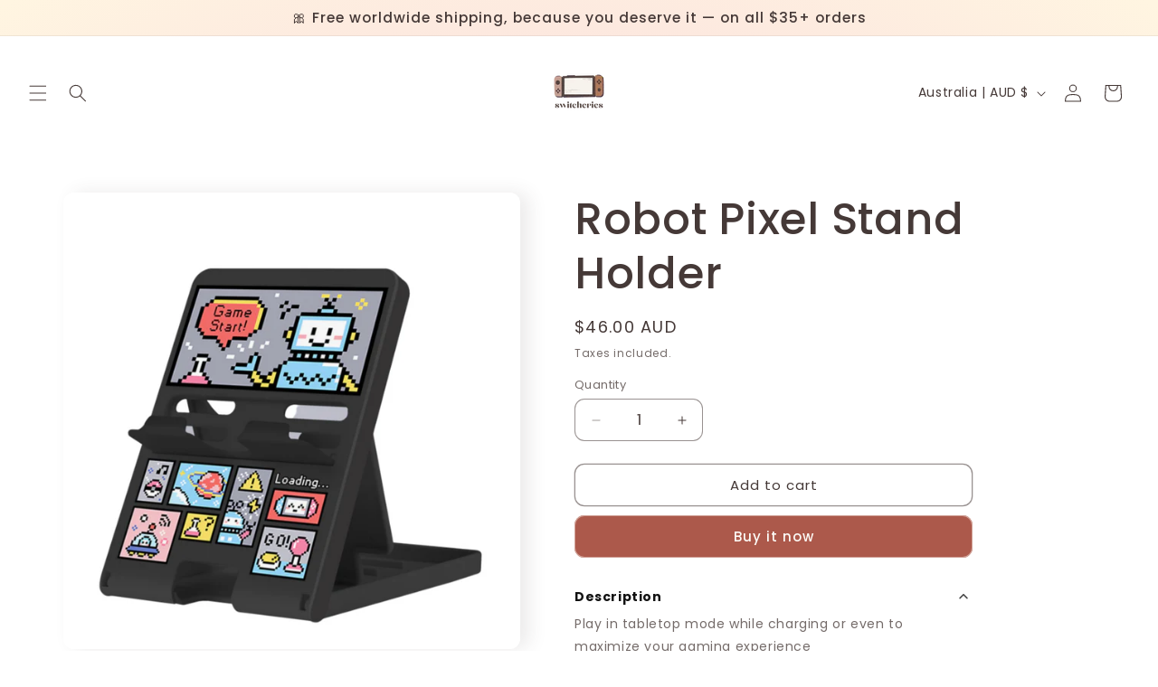

--- FILE ---
content_type: text/javascript
request_url: https://cdn.shopify.com/extensions/019b685c-72ce-7212-9fa5-2a437ef507ca/vairo-38/assets/best_sellers_protection.js
body_size: 26558
content:
!function(){var n={6820:function(n,t,r){var e;
/**
 * @license
 * Lodash <https://lodash.com/>
 * Copyright OpenJS Foundation and other contributors <https://openjsf.org/>
 * Released under MIT license <https://lodash.com/license>
 * Based on Underscore.js 1.8.3 <http://underscorejs.org/LICENSE>
 * Copyright Jeremy Ashkenas, DocumentCloud and Investigative Reporters & Editors
 */n=r.nmd(n),function(){var u,i="Expected a function",o="__lodash_hash_undefined__",a="__lodash_placeholder__",c=16,f=32,l=64,s=128,h=256,p=1/0,v=9007199254740991,_=NaN,g=4294967295,y=[["ary",s],["bind",1],["bindKey",2],["curry",8],["curryRight",c],["flip",512],["partial",f],["partialRight",l],["rearg",h]],d="[object Arguments]",b="[object Array]",w="[object Boolean]",m="[object Date]",x="[object Error]",j="[object Function]",k="[object GeneratorFunction]",A="[object Map]",S="[object Number]",I="[object Object]",O="[object Promise]",E="[object RegExp]",R="[object Set]",z="[object String]",C="[object Symbol]",T="[object WeakMap]",L="[object ArrayBuffer]",U="[object DataView]",W="[object Float32Array]",B="[object Float64Array]",M="[object Int8Array]",D="[object Int16Array]",$="[object Int32Array]",F="[object Uint8Array]",N="[object Uint8ClampedArray]",P="[object Uint16Array]",q="[object Uint32Array]",Z=/\b__p \+= '';/g,G=/\b(__p \+=) '' \+/g,H=/(__e\(.*?\)|\b__t\)) \+\n'';/g,V=/&(?:amp|lt|gt|quot|#39);/g,K=/[&<>"']/g,Y=RegExp(V.source),J=RegExp(K.source),X=/<%-([\s\S]+?)%>/g,Q=/<%([\s\S]+?)%>/g,nn=/<%=([\s\S]+?)%>/g,tn=/\.|\[(?:[^[\]]*|(["'])(?:(?!\1)[^\\]|\\.)*?\1)\]/,rn=/^\w*$/,en=/[^.[\]]+|\[(?:(-?\d+(?:\.\d+)?)|(["'])((?:(?!\2)[^\\]|\\.)*?)\2)\]|(?=(?:\.|\[\])(?:\.|\[\]|$))/g,un=/[\\^$.*+?()[\]{}|]/g,on=RegExp(un.source),an=/^\s+/,cn=/\s/,fn=/\{(?:\n\/\* \[wrapped with .+\] \*\/)?\n?/,ln=/\{\n\/\* \[wrapped with (.+)\] \*/,sn=/,? & /,hn=/[^\x00-\x2f\x3a-\x40\x5b-\x60\x7b-\x7f]+/g,pn=/[()=,{}\[\]\/\s]/,vn=/\\(\\)?/g,_n=/\$\{([^\\}]*(?:\\.[^\\}]*)*)\}/g,gn=/\w*$/,yn=/^[-+]0x[0-9a-f]+$/i,dn=/^0b[01]+$/i,bn=/^\[object .+?Constructor\]$/,wn=/^0o[0-7]+$/i,mn=/^(?:0|[1-9]\d*)$/,xn=/[\xc0-\xd6\xd8-\xf6\xf8-\xff\u0100-\u017f]/g,jn=/($^)/,kn=/['\n\r\u2028\u2029\\]/g,An="\\ud800-\\udfff",Sn="\\u0300-\\u036f\\ufe20-\\ufe2f\\u20d0-\\u20ff",In="\\u2700-\\u27bf",On="a-z\\xdf-\\xf6\\xf8-\\xff",En="A-Z\\xc0-\\xd6\\xd8-\\xde",Rn="\\ufe0e\\ufe0f",zn="\\xac\\xb1\\xd7\\xf7\\x00-\\x2f\\x3a-\\x40\\x5b-\\x60\\x7b-\\xbf\\u2000-\\u206f \\t\\x0b\\f\\xa0\\ufeff\\n\\r\\u2028\\u2029\\u1680\\u180e\\u2000\\u2001\\u2002\\u2003\\u2004\\u2005\\u2006\\u2007\\u2008\\u2009\\u200a\\u202f\\u205f\\u3000",Cn="['’]",Tn="["+An+"]",Ln="["+zn+"]",Un="["+Sn+"]",Wn="\\d+",Bn="["+In+"]",Mn="["+On+"]",Dn="[^"+An+zn+Wn+In+On+En+"]",$n="\\ud83c[\\udffb-\\udfff]",Fn="[^"+An+"]",Nn="(?:\\ud83c[\\udde6-\\uddff]){2}",Pn="[\\ud800-\\udbff][\\udc00-\\udfff]",qn="["+En+"]",Zn="\\u200d",Gn="(?:"+Mn+"|"+Dn+")",Hn="(?:"+qn+"|"+Dn+")",Vn="(?:['’](?:d|ll|m|re|s|t|ve))?",Kn="(?:['’](?:D|LL|M|RE|S|T|VE))?",Yn="(?:"+Un+"|"+$n+")"+"?",Jn="["+Rn+"]?",Xn=Jn+Yn+("(?:"+Zn+"(?:"+[Fn,Nn,Pn].join("|")+")"+Jn+Yn+")*"),Qn="(?:"+[Bn,Nn,Pn].join("|")+")"+Xn,nt="(?:"+[Fn+Un+"?",Un,Nn,Pn,Tn].join("|")+")",tt=RegExp(Cn,"g"),rt=RegExp(Un,"g"),et=RegExp($n+"(?="+$n+")|"+nt+Xn,"g"),ut=RegExp([qn+"?"+Mn+"+"+Vn+"(?="+[Ln,qn,"$"].join("|")+")",Hn+"+"+Kn+"(?="+[Ln,qn+Gn,"$"].join("|")+")",qn+"?"+Gn+"+"+Vn,qn+"+"+Kn,"\\d*(?:1ST|2ND|3RD|(?![123])\\dTH)(?=\\b|[a-z_])","\\d*(?:1st|2nd|3rd|(?![123])\\dth)(?=\\b|[A-Z_])",Wn,Qn].join("|"),"g"),it=RegExp("["+Zn+An+Sn+Rn+"]"),ot=/[a-z][A-Z]|[A-Z]{2}[a-z]|[0-9][a-zA-Z]|[a-zA-Z][0-9]|[^a-zA-Z0-9 ]/,at=["Array","Buffer","DataView","Date","Error","Float32Array","Float64Array","Function","Int8Array","Int16Array","Int32Array","Map","Math","Object","Promise","RegExp","Set","String","Symbol","TypeError","Uint8Array","Uint8ClampedArray","Uint16Array","Uint32Array","WeakMap","_","clearTimeout","isFinite","parseInt","setTimeout"],ct=-1,ft={};ft[W]=ft[B]=ft[M]=ft[D]=ft[$]=ft[F]=ft[N]=ft[P]=ft[q]=!0,ft[d]=ft[b]=ft[L]=ft[w]=ft[U]=ft[m]=ft[x]=ft[j]=ft[A]=ft[S]=ft[I]=ft[E]=ft[R]=ft[z]=ft[T]=!1;var lt={};lt[d]=lt[b]=lt[L]=lt[U]=lt[w]=lt[m]=lt[W]=lt[B]=lt[M]=lt[D]=lt[$]=lt[A]=lt[S]=lt[I]=lt[E]=lt[R]=lt[z]=lt[C]=lt[F]=lt[N]=lt[P]=lt[q]=!0,lt[x]=lt[j]=lt[T]=!1;var st={"\\":"\\","'":"'","\n":"n","\r":"r","\u2028":"u2028","\u2029":"u2029"},ht=parseFloat,pt=parseInt,vt="object"==typeof r.g&&r.g&&r.g.Object===Object&&r.g,_t="object"==typeof self&&self&&self.Object===Object&&self,gt=vt||_t||Function("return this")(),yt=t&&!t.nodeType&&t,dt=yt&&n&&!n.nodeType&&n,bt=dt&&dt.exports===yt,wt=bt&&vt.process,mt=function(){try{var n=dt&&dt.require&&dt.require("util").types;return n||wt&&wt.binding&&wt.binding("util")}catch(n){}}(),xt=mt&&mt.isArrayBuffer,jt=mt&&mt.isDate,kt=mt&&mt.isMap,At=mt&&mt.isRegExp,St=mt&&mt.isSet,It=mt&&mt.isTypedArray;function Ot(n,t,r){switch(r.length){case 0:return n.call(t);case 1:return n.call(t,r[0]);case 2:return n.call(t,r[0],r[1]);case 3:return n.call(t,r[0],r[1],r[2])}return n.apply(t,r)}function Et(n,t,r,e){for(var u=-1,i=null==n?0:n.length;++u<i;){var o=n[u];t(e,o,r(o),n)}return e}function Rt(n,t){for(var r=-1,e=null==n?0:n.length;++r<e&&!1!==t(n[r],r,n););return n}function zt(n,t){for(var r=null==n?0:n.length;r--&&!1!==t(n[r],r,n););return n}function Ct(n,t){for(var r=-1,e=null==n?0:n.length;++r<e;)if(!t(n[r],r,n))return!1;return!0}function Tt(n,t){for(var r=-1,e=null==n?0:n.length,u=0,i=[];++r<e;){var o=n[r];t(o,r,n)&&(i[u++]=o)}return i}function Lt(n,t){return!!(null==n?0:n.length)&&qt(n,t,0)>-1}function Ut(n,t,r){for(var e=-1,u=null==n?0:n.length;++e<u;)if(r(t,n[e]))return!0;return!1}function Wt(n,t){for(var r=-1,e=null==n?0:n.length,u=Array(e);++r<e;)u[r]=t(n[r],r,n);return u}function Bt(n,t){for(var r=-1,e=t.length,u=n.length;++r<e;)n[u+r]=t[r];return n}function Mt(n,t,r,e){var u=-1,i=null==n?0:n.length;for(e&&i&&(r=n[++u]);++u<i;)r=t(r,n[u],u,n);return r}function Dt(n,t,r,e){var u=null==n?0:n.length;for(e&&u&&(r=n[--u]);u--;)r=t(r,n[u],u,n);return r}function $t(n,t){for(var r=-1,e=null==n?0:n.length;++r<e;)if(t(n[r],r,n))return!0;return!1}var Ft=Vt("length");function Nt(n,t,r){var e;return r(n,(function(n,r,u){if(t(n,r,u))return e=r,!1})),e}function Pt(n,t,r,e){for(var u=n.length,i=r+(e?1:-1);e?i--:++i<u;)if(t(n[i],i,n))return i;return-1}function qt(n,t,r){return t==t?function(n,t,r){var e=r-1,u=n.length;for(;++e<u;)if(n[e]===t)return e;return-1}(n,t,r):Pt(n,Gt,r)}function Zt(n,t,r,e){for(var u=r-1,i=n.length;++u<i;)if(e(n[u],t))return u;return-1}function Gt(n){return n!=n}function Ht(n,t){var r=null==n?0:n.length;return r?Jt(n,t)/r:_}function Vt(n){return function(t){return null==t?u:t[n]}}function Kt(n){return function(t){return null==n?u:n[t]}}function Yt(n,t,r,e,u){return u(n,(function(n,u,i){r=e?(e=!1,n):t(r,n,u,i)})),r}function Jt(n,t){for(var r,e=-1,i=n.length;++e<i;){var o=t(n[e]);o!==u&&(r=r===u?o:r+o)}return r}function Xt(n,t){for(var r=-1,e=Array(n);++r<n;)e[r]=t(r);return e}function Qt(n){return n?n.slice(0,gr(n)+1).replace(an,""):n}function nr(n){return function(t){return n(t)}}function tr(n,t){return Wt(t,(function(t){return n[t]}))}function rr(n,t){return n.has(t)}function er(n,t){for(var r=-1,e=n.length;++r<e&&qt(t,n[r],0)>-1;);return r}function ur(n,t){for(var r=n.length;r--&&qt(t,n[r],0)>-1;);return r}var ir=Kt({"À":"A","Á":"A","Â":"A","Ã":"A","Ä":"A","Å":"A","à":"a","á":"a","â":"a","ã":"a","ä":"a","å":"a","Ç":"C","ç":"c","Ð":"D","ð":"d","È":"E","É":"E","Ê":"E","Ë":"E","è":"e","é":"e","ê":"e","ë":"e","Ì":"I","Í":"I","Î":"I","Ï":"I","ì":"i","í":"i","î":"i","ï":"i","Ñ":"N","ñ":"n","Ò":"O","Ó":"O","Ô":"O","Õ":"O","Ö":"O","Ø":"O","ò":"o","ó":"o","ô":"o","õ":"o","ö":"o","ø":"o","Ù":"U","Ú":"U","Û":"U","Ü":"U","ù":"u","ú":"u","û":"u","ü":"u","Ý":"Y","ý":"y","ÿ":"y","Æ":"Ae","æ":"ae","Þ":"Th","þ":"th","ß":"ss","Ā":"A","Ă":"A","Ą":"A","ā":"a","ă":"a","ą":"a","Ć":"C","Ĉ":"C","Ċ":"C","Č":"C","ć":"c","ĉ":"c","ċ":"c","č":"c","Ď":"D","Đ":"D","ď":"d","đ":"d","Ē":"E","Ĕ":"E","Ė":"E","Ę":"E","Ě":"E","ē":"e","ĕ":"e","ė":"e","ę":"e","ě":"e","Ĝ":"G","Ğ":"G","Ġ":"G","Ģ":"G","ĝ":"g","ğ":"g","ġ":"g","ģ":"g","Ĥ":"H","Ħ":"H","ĥ":"h","ħ":"h","Ĩ":"I","Ī":"I","Ĭ":"I","Į":"I","İ":"I","ĩ":"i","ī":"i","ĭ":"i","į":"i","ı":"i","Ĵ":"J","ĵ":"j","Ķ":"K","ķ":"k","ĸ":"k","Ĺ":"L","Ļ":"L","Ľ":"L","Ŀ":"L","Ł":"L","ĺ":"l","ļ":"l","ľ":"l","ŀ":"l","ł":"l","Ń":"N","Ņ":"N","Ň":"N","Ŋ":"N","ń":"n","ņ":"n","ň":"n","ŋ":"n","Ō":"O","Ŏ":"O","Ő":"O","ō":"o","ŏ":"o","ő":"o","Ŕ":"R","Ŗ":"R","Ř":"R","ŕ":"r","ŗ":"r","ř":"r","Ś":"S","Ŝ":"S","Ş":"S","Š":"S","ś":"s","ŝ":"s","ş":"s","š":"s","Ţ":"T","Ť":"T","Ŧ":"T","ţ":"t","ť":"t","ŧ":"t","Ũ":"U","Ū":"U","Ŭ":"U","Ů":"U","Ű":"U","Ų":"U","ũ":"u","ū":"u","ŭ":"u","ů":"u","ű":"u","ų":"u","Ŵ":"W","ŵ":"w","Ŷ":"Y","ŷ":"y","Ÿ":"Y","Ź":"Z","Ż":"Z","Ž":"Z","ź":"z","ż":"z","ž":"z","Ĳ":"IJ","ĳ":"ij","Œ":"Oe","œ":"oe","ŉ":"'n","ſ":"s"}),or=Kt({"&":"&amp;","<":"&lt;",">":"&gt;",'"':"&quot;","'":"&#39;"});function ar(n){return"\\"+st[n]}function cr(n){return it.test(n)}function fr(n){var t=-1,r=Array(n.size);return n.forEach((function(n,e){r[++t]=[e,n]})),r}function lr(n,t){return function(r){return n(t(r))}}function sr(n,t){for(var r=-1,e=n.length,u=0,i=[];++r<e;){var o=n[r];o!==t&&o!==a||(n[r]=a,i[u++]=r)}return i}function hr(n){var t=-1,r=Array(n.size);return n.forEach((function(n){r[++t]=n})),r}function pr(n){var t=-1,r=Array(n.size);return n.forEach((function(n){r[++t]=[n,n]})),r}function vr(n){return cr(n)?function(n){var t=et.lastIndex=0;for(;et.test(n);)++t;return t}(n):Ft(n)}function _r(n){return cr(n)?function(n){return n.match(et)||[]}(n):function(n){return n.split("")}(n)}function gr(n){for(var t=n.length;t--&&cn.test(n.charAt(t)););return t}var yr=Kt({"&amp;":"&","&lt;":"<","&gt;":">","&quot;":'"',"&#39;":"'"});var dr=function n(t){var r,e=(t=null==t?gt:dr.defaults(gt.Object(),t,dr.pick(gt,at))).Array,cn=t.Date,An=t.Error,Sn=t.Function,In=t.Math,On=t.Object,En=t.RegExp,Rn=t.String,zn=t.TypeError,Cn=e.prototype,Tn=Sn.prototype,Ln=On.prototype,Un=t["__core-js_shared__"],Wn=Tn.toString,Bn=Ln.hasOwnProperty,Mn=0,Dn=(r=/[^.]+$/.exec(Un&&Un.keys&&Un.keys.IE_PROTO||""))?"Symbol(src)_1."+r:"",$n=Ln.toString,Fn=Wn.call(On),Nn=gt._,Pn=En("^"+Wn.call(Bn).replace(un,"\\$&").replace(/hasOwnProperty|(function).*?(?=\\\()| for .+?(?=\\\])/g,"$1.*?")+"$"),qn=bt?t.Buffer:u,Zn=t.Symbol,Gn=t.Uint8Array,Hn=qn?qn.allocUnsafe:u,Vn=lr(On.getPrototypeOf,On),Kn=On.create,Yn=Ln.propertyIsEnumerable,Jn=Cn.splice,Xn=Zn?Zn.isConcatSpreadable:u,Qn=Zn?Zn.iterator:u,nt=Zn?Zn.toStringTag:u,et=function(){try{var n=hi(On,"defineProperty");return n({},"",{}),n}catch(n){}}(),it=t.clearTimeout!==gt.clearTimeout&&t.clearTimeout,st=cn&&cn.now!==gt.Date.now&&cn.now,vt=t.setTimeout!==gt.setTimeout&&t.setTimeout,_t=In.ceil,yt=In.floor,dt=On.getOwnPropertySymbols,wt=qn?qn.isBuffer:u,mt=t.isFinite,Ft=Cn.join,Kt=lr(On.keys,On),br=In.max,wr=In.min,mr=cn.now,xr=t.parseInt,jr=In.random,kr=Cn.reverse,Ar=hi(t,"DataView"),Sr=hi(t,"Map"),Ir=hi(t,"Promise"),Or=hi(t,"Set"),Er=hi(t,"WeakMap"),Rr=hi(On,"create"),zr=Er&&new Er,Cr={},Tr=Mi(Ar),Lr=Mi(Sr),Ur=Mi(Ir),Wr=Mi(Or),Br=Mi(Er),Mr=Zn?Zn.prototype:u,Dr=Mr?Mr.valueOf:u,$r=Mr?Mr.toString:u;function Fr(n){if(ra(n)&&!Zo(n)&&!(n instanceof Zr)){if(n instanceof qr)return n;if(Bn.call(n,"__wrapped__"))return Di(n)}return new qr(n)}var Nr=function(){function n(){}return function(t){if(!ta(t))return{};if(Kn)return Kn(t);n.prototype=t;var r=new n;return n.prototype=u,r}}();function Pr(){}function qr(n,t){this.__wrapped__=n,this.__actions__=[],this.__chain__=!!t,this.__index__=0,this.__values__=u}function Zr(n){this.__wrapped__=n,this.__actions__=[],this.__dir__=1,this.__filtered__=!1,this.__iteratees__=[],this.__takeCount__=g,this.__views__=[]}function Gr(n){var t=-1,r=null==n?0:n.length;for(this.clear();++t<r;){var e=n[t];this.set(e[0],e[1])}}function Hr(n){var t=-1,r=null==n?0:n.length;for(this.clear();++t<r;){var e=n[t];this.set(e[0],e[1])}}function Vr(n){var t=-1,r=null==n?0:n.length;for(this.clear();++t<r;){var e=n[t];this.set(e[0],e[1])}}function Kr(n){var t=-1,r=null==n?0:n.length;for(this.__data__=new Vr;++t<r;)this.add(n[t])}function Yr(n){var t=this.__data__=new Hr(n);this.size=t.size}function Jr(n,t){var r=Zo(n),e=!r&&qo(n),u=!r&&!e&&Ko(n),i=!r&&!e&&!u&&la(n),o=r||e||u||i,a=o?Xt(n.length,Rn):[],c=a.length;for(var f in n)!t&&!Bn.call(n,f)||o&&("length"==f||u&&("offset"==f||"parent"==f)||i&&("buffer"==f||"byteLength"==f||"byteOffset"==f)||bi(f,c))||a.push(f);return a}function Xr(n){var t=n.length;return t?n[Ke(0,t-1)]:u}function Qr(n,t){return Ui(Ru(n),ce(t,0,n.length))}function ne(n){return Ui(Ru(n))}function te(n,t,r){(r!==u&&!Fo(n[t],r)||r===u&&!(t in n))&&oe(n,t,r)}function re(n,t,r){var e=n[t];Bn.call(n,t)&&Fo(e,r)&&(r!==u||t in n)||oe(n,t,r)}function ee(n,t){for(var r=n.length;r--;)if(Fo(n[r][0],t))return r;return-1}function ue(n,t,r,e){return pe(n,(function(n,u,i){t(e,n,r(n),i)})),e}function ie(n,t){return n&&zu(t,Ca(t),n)}function oe(n,t,r){"__proto__"==t&&et?et(n,t,{configurable:!0,enumerable:!0,value:r,writable:!0}):n[t]=r}function ae(n,t){for(var r=-1,i=t.length,o=e(i),a=null==n;++r<i;)o[r]=a?u:Ia(n,t[r]);return o}function ce(n,t,r){return n==n&&(r!==u&&(n=n<=r?n:r),t!==u&&(n=n>=t?n:t)),n}function fe(n,t,r,e,i,o){var a,c=1&t,f=2&t,l=4&t;if(r&&(a=i?r(n,e,i,o):r(n)),a!==u)return a;if(!ta(n))return n;var s=Zo(n);if(s){if(a=function(n){var t=n.length,r=new n.constructor(t);t&&"string"==typeof n[0]&&Bn.call(n,"index")&&(r.index=n.index,r.input=n.input);return r}(n),!c)return Ru(n,a)}else{var h=_i(n),p=h==j||h==k;if(Ko(n))return ku(n,c);if(h==I||h==d||p&&!i){if(a=f||p?{}:yi(n),!c)return f?function(n,t){return zu(n,vi(n),t)}(n,function(n,t){return n&&zu(t,Ta(t),n)}(a,n)):function(n,t){return zu(n,pi(n),t)}(n,ie(a,n))}else{if(!lt[h])return i?n:{};a=function(n,t,r){var e=n.constructor;switch(t){case L:return Au(n);case w:case m:return new e(+n);case U:return function(n,t){var r=t?Au(n.buffer):n.buffer;return new n.constructor(r,n.byteOffset,n.byteLength)}(n,r);case W:case B:case M:case D:case $:case F:case N:case P:case q:return Su(n,r);case A:return new e;case S:case z:return new e(n);case E:return function(n){var t=new n.constructor(n.source,gn.exec(n));return t.lastIndex=n.lastIndex,t}(n);case R:return new e;case C:return u=n,Dr?On(Dr.call(u)):{}}var u}(n,h,c)}}o||(o=new Yr);var v=o.get(n);if(v)return v;o.set(n,a),aa(n)?n.forEach((function(e){a.add(fe(e,t,r,e,n,o))})):ea(n)&&n.forEach((function(e,u){a.set(u,fe(e,t,r,u,n,o))}));var _=s?u:(l?f?ii:ui:f?Ta:Ca)(n);return Rt(_||n,(function(e,u){_&&(e=n[u=e]),re(a,u,fe(e,t,r,u,n,o))})),a}function le(n,t,r){var e=r.length;if(null==n)return!e;for(n=On(n);e--;){var i=r[e],o=t[i],a=n[i];if(a===u&&!(i in n)||!o(a))return!1}return!0}function se(n,t,r){if("function"!=typeof n)throw new zn(i);return zi((function(){n.apply(u,r)}),t)}function he(n,t,r,e){var u=-1,i=Lt,o=!0,a=n.length,c=[],f=t.length;if(!a)return c;r&&(t=Wt(t,nr(r))),e?(i=Ut,o=!1):t.length>=200&&(i=rr,o=!1,t=new Kr(t));n:for(;++u<a;){var l=n[u],s=null==r?l:r(l);if(l=e||0!==l?l:0,o&&s==s){for(var h=f;h--;)if(t[h]===s)continue n;c.push(l)}else i(t,s,e)||c.push(l)}return c}Fr.templateSettings={escape:X,evaluate:Q,interpolate:nn,variable:"",imports:{_:Fr}},Fr.prototype=Pr.prototype,Fr.prototype.constructor=Fr,qr.prototype=Nr(Pr.prototype),qr.prototype.constructor=qr,Zr.prototype=Nr(Pr.prototype),Zr.prototype.constructor=Zr,Gr.prototype.clear=function(){this.__data__=Rr?Rr(null):{},this.size=0},Gr.prototype.delete=function(n){var t=this.has(n)&&delete this.__data__[n];return this.size-=t?1:0,t},Gr.prototype.get=function(n){var t=this.__data__;if(Rr){var r=t[n];return r===o?u:r}return Bn.call(t,n)?t[n]:u},Gr.prototype.has=function(n){var t=this.__data__;return Rr?t[n]!==u:Bn.call(t,n)},Gr.prototype.set=function(n,t){var r=this.__data__;return this.size+=this.has(n)?0:1,r[n]=Rr&&t===u?o:t,this},Hr.prototype.clear=function(){this.__data__=[],this.size=0},Hr.prototype.delete=function(n){var t=this.__data__,r=ee(t,n);return!(r<0)&&(r==t.length-1?t.pop():Jn.call(t,r,1),--this.size,!0)},Hr.prototype.get=function(n){var t=this.__data__,r=ee(t,n);return r<0?u:t[r][1]},Hr.prototype.has=function(n){return ee(this.__data__,n)>-1},Hr.prototype.set=function(n,t){var r=this.__data__,e=ee(r,n);return e<0?(++this.size,r.push([n,t])):r[e][1]=t,this},Vr.prototype.clear=function(){this.size=0,this.__data__={hash:new Gr,map:new(Sr||Hr),string:new Gr}},Vr.prototype.delete=function(n){var t=li(this,n).delete(n);return this.size-=t?1:0,t},Vr.prototype.get=function(n){return li(this,n).get(n)},Vr.prototype.has=function(n){return li(this,n).has(n)},Vr.prototype.set=function(n,t){var r=li(this,n),e=r.size;return r.set(n,t),this.size+=r.size==e?0:1,this},Kr.prototype.add=Kr.prototype.push=function(n){return this.__data__.set(n,o),this},Kr.prototype.has=function(n){return this.__data__.has(n)},Yr.prototype.clear=function(){this.__data__=new Hr,this.size=0},Yr.prototype.delete=function(n){var t=this.__data__,r=t.delete(n);return this.size=t.size,r},Yr.prototype.get=function(n){return this.__data__.get(n)},Yr.prototype.has=function(n){return this.__data__.has(n)},Yr.prototype.set=function(n,t){var r=this.__data__;if(r instanceof Hr){var e=r.__data__;if(!Sr||e.length<199)return e.push([n,t]),this.size=++r.size,this;r=this.__data__=new Vr(e)}return r.set(n,t),this.size=r.size,this};var pe=Lu(me),ve=Lu(xe,!0);function _e(n,t){var r=!0;return pe(n,(function(n,e,u){return r=!!t(n,e,u)})),r}function ge(n,t,r){for(var e=-1,i=n.length;++e<i;){var o=n[e],a=t(o);if(null!=a&&(c===u?a==a&&!fa(a):r(a,c)))var c=a,f=o}return f}function ye(n,t){var r=[];return pe(n,(function(n,e,u){t(n,e,u)&&r.push(n)})),r}function de(n,t,r,e,u){var i=-1,o=n.length;for(r||(r=di),u||(u=[]);++i<o;){var a=n[i];t>0&&r(a)?t>1?de(a,t-1,r,e,u):Bt(u,a):e||(u[u.length]=a)}return u}var be=Uu(),we=Uu(!0);function me(n,t){return n&&be(n,t,Ca)}function xe(n,t){return n&&we(n,t,Ca)}function je(n,t){return Tt(t,(function(t){return Xo(n[t])}))}function ke(n,t){for(var r=0,e=(t=wu(t,n)).length;null!=n&&r<e;)n=n[Bi(t[r++])];return r&&r==e?n:u}function Ae(n,t,r){var e=t(n);return Zo(n)?e:Bt(e,r(n))}function Se(n){return null==n?n===u?"[object Undefined]":"[object Null]":nt&&nt in On(n)?function(n){var t=Bn.call(n,nt),r=n[nt];try{n[nt]=u;var e=!0}catch(n){}var i=$n.call(n);e&&(t?n[nt]=r:delete n[nt]);return i}(n):function(n){return $n.call(n)}(n)}function Ie(n,t){return n>t}function Oe(n,t){return null!=n&&Bn.call(n,t)}function Ee(n,t){return null!=n&&t in On(n)}function Re(n,t,r){for(var i=r?Ut:Lt,o=n[0].length,a=n.length,c=a,f=e(a),l=1/0,s=[];c--;){var h=n[c];c&&t&&(h=Wt(h,nr(t))),l=wr(h.length,l),f[c]=!r&&(t||o>=120&&h.length>=120)?new Kr(c&&h):u}h=n[0];var p=-1,v=f[0];n:for(;++p<o&&s.length<l;){var _=h[p],g=t?t(_):_;if(_=r||0!==_?_:0,!(v?rr(v,g):i(s,g,r))){for(c=a;--c;){var y=f[c];if(!(y?rr(y,g):i(n[c],g,r)))continue n}v&&v.push(g),s.push(_)}}return s}function ze(n,t,r){var e=null==(n=Oi(n,t=wu(t,n)))?n:n[Bi(Yi(t))];return null==e?u:Ot(e,n,r)}function Ce(n){return ra(n)&&Se(n)==d}function Te(n,t,r,e,i){return n===t||(null==n||null==t||!ra(n)&&!ra(t)?n!=n&&t!=t:function(n,t,r,e,i,o){var a=Zo(n),c=Zo(t),f=a?b:_i(n),l=c?b:_i(t),s=(f=f==d?I:f)==I,h=(l=l==d?I:l)==I,p=f==l;if(p&&Ko(n)){if(!Ko(t))return!1;a=!0,s=!1}if(p&&!s)return o||(o=new Yr),a||la(n)?ri(n,t,r,e,i,o):function(n,t,r,e,u,i,o){switch(r){case U:if(n.byteLength!=t.byteLength||n.byteOffset!=t.byteOffset)return!1;n=n.buffer,t=t.buffer;case L:return!(n.byteLength!=t.byteLength||!i(new Gn(n),new Gn(t)));case w:case m:case S:return Fo(+n,+t);case x:return n.name==t.name&&n.message==t.message;case E:case z:return n==t+"";case A:var a=fr;case R:var c=1&e;if(a||(a=hr),n.size!=t.size&&!c)return!1;var f=o.get(n);if(f)return f==t;e|=2,o.set(n,t);var l=ri(a(n),a(t),e,u,i,o);return o.delete(n),l;case C:if(Dr)return Dr.call(n)==Dr.call(t)}return!1}(n,t,f,r,e,i,o);if(!(1&r)){var v=s&&Bn.call(n,"__wrapped__"),_=h&&Bn.call(t,"__wrapped__");if(v||_){var g=v?n.value():n,y=_?t.value():t;return o||(o=new Yr),i(g,y,r,e,o)}}if(!p)return!1;return o||(o=new Yr),function(n,t,r,e,i,o){var a=1&r,c=ui(n),f=c.length,l=ui(t),s=l.length;if(f!=s&&!a)return!1;var h=f;for(;h--;){var p=c[h];if(!(a?p in t:Bn.call(t,p)))return!1}var v=o.get(n),_=o.get(t);if(v&&_)return v==t&&_==n;var g=!0;o.set(n,t),o.set(t,n);var y=a;for(;++h<f;){var d=n[p=c[h]],b=t[p];if(e)var w=a?e(b,d,p,t,n,o):e(d,b,p,n,t,o);if(!(w===u?d===b||i(d,b,r,e,o):w)){g=!1;break}y||(y="constructor"==p)}if(g&&!y){var m=n.constructor,x=t.constructor;m==x||!("constructor"in n)||!("constructor"in t)||"function"==typeof m&&m instanceof m&&"function"==typeof x&&x instanceof x||(g=!1)}return o.delete(n),o.delete(t),g}(n,t,r,e,i,o)}(n,t,r,e,Te,i))}function Le(n,t,r,e){var i=r.length,o=i,a=!e;if(null==n)return!o;for(n=On(n);i--;){var c=r[i];if(a&&c[2]?c[1]!==n[c[0]]:!(c[0]in n))return!1}for(;++i<o;){var f=(c=r[i])[0],l=n[f],s=c[1];if(a&&c[2]){if(l===u&&!(f in n))return!1}else{var h=new Yr;if(e)var p=e(l,s,f,n,t,h);if(!(p===u?Te(s,l,3,e,h):p))return!1}}return!0}function Ue(n){return!(!ta(n)||(t=n,Dn&&Dn in t))&&(Xo(n)?Pn:bn).test(Mi(n));var t}function We(n){return"function"==typeof n?n:null==n?uc:"object"==typeof n?Zo(n)?Ne(n[0],n[1]):Fe(n):pc(n)}function Be(n){if(!ki(n))return Kt(n);var t=[];for(var r in On(n))Bn.call(n,r)&&"constructor"!=r&&t.push(r);return t}function Me(n){if(!ta(n))return function(n){var t=[];if(null!=n)for(var r in On(n))t.push(r);return t}(n);var t=ki(n),r=[];for(var e in n)("constructor"!=e||!t&&Bn.call(n,e))&&r.push(e);return r}function De(n,t){return n<t}function $e(n,t){var r=-1,u=Ho(n)?e(n.length):[];return pe(n,(function(n,e,i){u[++r]=t(n,e,i)})),u}function Fe(n){var t=si(n);return 1==t.length&&t[0][2]?Si(t[0][0],t[0][1]):function(r){return r===n||Le(r,n,t)}}function Ne(n,t){return mi(n)&&Ai(t)?Si(Bi(n),t):function(r){var e=Ia(r,n);return e===u&&e===t?Oa(r,n):Te(t,e,3)}}function Pe(n,t,r,e,i){n!==t&&be(t,(function(o,a){if(i||(i=new Yr),ta(o))!function(n,t,r,e,i,o,a){var c=Ei(n,r),f=Ei(t,r),l=a.get(f);if(l)return void te(n,r,l);var s=o?o(c,f,r+"",n,t,a):u,h=s===u;if(h){var p=Zo(f),v=!p&&Ko(f),_=!p&&!v&&la(f);s=f,p||v||_?Zo(c)?s=c:Vo(c)?s=Ru(c):v?(h=!1,s=ku(f,!0)):_?(h=!1,s=Su(f,!0)):s=[]:ia(f)||qo(f)?(s=c,qo(c)?s=da(c):ta(c)&&!Xo(c)||(s=yi(f))):h=!1}h&&(a.set(f,s),i(s,f,e,o,a),a.delete(f));te(n,r,s)}(n,t,a,r,Pe,e,i);else{var c=e?e(Ei(n,a),o,a+"",n,t,i):u;c===u&&(c=o),te(n,a,c)}}),Ta)}function qe(n,t){var r=n.length;if(r)return bi(t+=t<0?r:0,r)?n[t]:u}function Ze(n,t,r){t=t.length?Wt(t,(function(n){return Zo(n)?function(t){return ke(t,1===n.length?n[0]:n)}:n})):[uc];var e=-1;t=Wt(t,nr(fi()));var u=$e(n,(function(n,r,u){var i=Wt(t,(function(t){return t(n)}));return{criteria:i,index:++e,value:n}}));return function(n,t){var r=n.length;for(n.sort(t);r--;)n[r]=n[r].value;return n}(u,(function(n,t){return function(n,t,r){var e=-1,u=n.criteria,i=t.criteria,o=u.length,a=r.length;for(;++e<o;){var c=Iu(u[e],i[e]);if(c)return e>=a?c:c*("desc"==r[e]?-1:1)}return n.index-t.index}(n,t,r)}))}function Ge(n,t,r){for(var e=-1,u=t.length,i={};++e<u;){var o=t[e],a=ke(n,o);r(a,o)&&nu(i,wu(o,n),a)}return i}function He(n,t,r,e){var u=e?Zt:qt,i=-1,o=t.length,a=n;for(n===t&&(t=Ru(t)),r&&(a=Wt(n,nr(r)));++i<o;)for(var c=0,f=t[i],l=r?r(f):f;(c=u(a,l,c,e))>-1;)a!==n&&Jn.call(a,c,1),Jn.call(n,c,1);return n}function Ve(n,t){for(var r=n?t.length:0,e=r-1;r--;){var u=t[r];if(r==e||u!==i){var i=u;bi(u)?Jn.call(n,u,1):hu(n,u)}}return n}function Ke(n,t){return n+yt(jr()*(t-n+1))}function Ye(n,t){var r="";if(!n||t<1||t>v)return r;do{t%2&&(r+=n),(t=yt(t/2))&&(n+=n)}while(t);return r}function Je(n,t){return Ci(Ii(n,t,uc),n+"")}function Xe(n){return Xr(Fa(n))}function Qe(n,t){var r=Fa(n);return Ui(r,ce(t,0,r.length))}function nu(n,t,r,e){if(!ta(n))return n;for(var i=-1,o=(t=wu(t,n)).length,a=o-1,c=n;null!=c&&++i<o;){var f=Bi(t[i]),l=r;if("__proto__"===f||"constructor"===f||"prototype"===f)return n;if(i!=a){var s=c[f];(l=e?e(s,f,c):u)===u&&(l=ta(s)?s:bi(t[i+1])?[]:{})}re(c,f,l),c=c[f]}return n}var tu=zr?function(n,t){return zr.set(n,t),n}:uc,ru=et?function(n,t){return et(n,"toString",{configurable:!0,enumerable:!1,value:tc(t),writable:!0})}:uc;function eu(n){return Ui(Fa(n))}function uu(n,t,r){var u=-1,i=n.length;t<0&&(t=-t>i?0:i+t),(r=r>i?i:r)<0&&(r+=i),i=t>r?0:r-t>>>0,t>>>=0;for(var o=e(i);++u<i;)o[u]=n[u+t];return o}function iu(n,t){var r;return pe(n,(function(n,e,u){return!(r=t(n,e,u))})),!!r}function ou(n,t,r){var e=0,u=null==n?e:n.length;if("number"==typeof t&&t==t&&u<=2147483647){for(;e<u;){var i=e+u>>>1,o=n[i];null!==o&&!fa(o)&&(r?o<=t:o<t)?e=i+1:u=i}return u}return au(n,t,uc,r)}function au(n,t,r,e){var i=0,o=null==n?0:n.length;if(0===o)return 0;for(var a=(t=r(t))!=t,c=null===t,f=fa(t),l=t===u;i<o;){var s=yt((i+o)/2),h=r(n[s]),p=h!==u,v=null===h,_=h==h,g=fa(h);if(a)var y=e||_;else y=l?_&&(e||p):c?_&&p&&(e||!v):f?_&&p&&!v&&(e||!g):!v&&!g&&(e?h<=t:h<t);y?i=s+1:o=s}return wr(o,4294967294)}function cu(n,t){for(var r=-1,e=n.length,u=0,i=[];++r<e;){var o=n[r],a=t?t(o):o;if(!r||!Fo(a,c)){var c=a;i[u++]=0===o?0:o}}return i}function fu(n){return"number"==typeof n?n:fa(n)?_:+n}function lu(n){if("string"==typeof n)return n;if(Zo(n))return Wt(n,lu)+"";if(fa(n))return $r?$r.call(n):"";var t=n+"";return"0"==t&&1/n==-1/0?"-0":t}function su(n,t,r){var e=-1,u=Lt,i=n.length,o=!0,a=[],c=a;if(r)o=!1,u=Ut;else if(i>=200){var f=t?null:Yu(n);if(f)return hr(f);o=!1,u=rr,c=new Kr}else c=t?[]:a;n:for(;++e<i;){var l=n[e],s=t?t(l):l;if(l=r||0!==l?l:0,o&&s==s){for(var h=c.length;h--;)if(c[h]===s)continue n;t&&c.push(s),a.push(l)}else u(c,s,r)||(c!==a&&c.push(s),a.push(l))}return a}function hu(n,t){return null==(n=Oi(n,t=wu(t,n)))||delete n[Bi(Yi(t))]}function pu(n,t,r,e){return nu(n,t,r(ke(n,t)),e)}function vu(n,t,r,e){for(var u=n.length,i=e?u:-1;(e?i--:++i<u)&&t(n[i],i,n););return r?uu(n,e?0:i,e?i+1:u):uu(n,e?i+1:0,e?u:i)}function _u(n,t){var r=n;return r instanceof Zr&&(r=r.value()),Mt(t,(function(n,t){return t.func.apply(t.thisArg,Bt([n],t.args))}),r)}function gu(n,t,r){var u=n.length;if(u<2)return u?su(n[0]):[];for(var i=-1,o=e(u);++i<u;)for(var a=n[i],c=-1;++c<u;)c!=i&&(o[i]=he(o[i]||a,n[c],t,r));return su(de(o,1),t,r)}function yu(n,t,r){for(var e=-1,i=n.length,o=t.length,a={};++e<i;){var c=e<o?t[e]:u;r(a,n[e],c)}return a}function du(n){return Vo(n)?n:[]}function bu(n){return"function"==typeof n?n:uc}function wu(n,t){return Zo(n)?n:mi(n,t)?[n]:Wi(ba(n))}var mu=Je;function xu(n,t,r){var e=n.length;return r=r===u?e:r,!t&&r>=e?n:uu(n,t,r)}var ju=it||function(n){return gt.clearTimeout(n)};function ku(n,t){if(t)return n.slice();var r=n.length,e=Hn?Hn(r):new n.constructor(r);return n.copy(e),e}function Au(n){var t=new n.constructor(n.byteLength);return new Gn(t).set(new Gn(n)),t}function Su(n,t){var r=t?Au(n.buffer):n.buffer;return new n.constructor(r,n.byteOffset,n.length)}function Iu(n,t){if(n!==t){var r=n!==u,e=null===n,i=n==n,o=fa(n),a=t!==u,c=null===t,f=t==t,l=fa(t);if(!c&&!l&&!o&&n>t||o&&a&&f&&!c&&!l||e&&a&&f||!r&&f||!i)return 1;if(!e&&!o&&!l&&n<t||l&&r&&i&&!e&&!o||c&&r&&i||!a&&i||!f)return-1}return 0}function Ou(n,t,r,u){for(var i=-1,o=n.length,a=r.length,c=-1,f=t.length,l=br(o-a,0),s=e(f+l),h=!u;++c<f;)s[c]=t[c];for(;++i<a;)(h||i<o)&&(s[r[i]]=n[i]);for(;l--;)s[c++]=n[i++];return s}function Eu(n,t,r,u){for(var i=-1,o=n.length,a=-1,c=r.length,f=-1,l=t.length,s=br(o-c,0),h=e(s+l),p=!u;++i<s;)h[i]=n[i];for(var v=i;++f<l;)h[v+f]=t[f];for(;++a<c;)(p||i<o)&&(h[v+r[a]]=n[i++]);return h}function Ru(n,t){var r=-1,u=n.length;for(t||(t=e(u));++r<u;)t[r]=n[r];return t}function zu(n,t,r,e){var i=!r;r||(r={});for(var o=-1,a=t.length;++o<a;){var c=t[o],f=e?e(r[c],n[c],c,r,n):u;f===u&&(f=n[c]),i?oe(r,c,f):re(r,c,f)}return r}function Cu(n,t){return function(r,e){var u=Zo(r)?Et:ue,i=t?t():{};return u(r,n,fi(e,2),i)}}function Tu(n){return Je((function(t,r){var e=-1,i=r.length,o=i>1?r[i-1]:u,a=i>2?r[2]:u;for(o=n.length>3&&"function"==typeof o?(i--,o):u,a&&wi(r[0],r[1],a)&&(o=i<3?u:o,i=1),t=On(t);++e<i;){var c=r[e];c&&n(t,c,e,o)}return t}))}function Lu(n,t){return function(r,e){if(null==r)return r;if(!Ho(r))return n(r,e);for(var u=r.length,i=t?u:-1,o=On(r);(t?i--:++i<u)&&!1!==e(o[i],i,o););return r}}function Uu(n){return function(t,r,e){for(var u=-1,i=On(t),o=e(t),a=o.length;a--;){var c=o[n?a:++u];if(!1===r(i[c],c,i))break}return t}}function Wu(n){return function(t){var r=cr(t=ba(t))?_r(t):u,e=r?r[0]:t.charAt(0),i=r?xu(r,1).join(""):t.slice(1);return e[n]()+i}}function Bu(n){return function(t){return Mt(Xa(qa(t).replace(tt,"")),n,"")}}function Mu(n){return function(){var t=arguments;switch(t.length){case 0:return new n;case 1:return new n(t[0]);case 2:return new n(t[0],t[1]);case 3:return new n(t[0],t[1],t[2]);case 4:return new n(t[0],t[1],t[2],t[3]);case 5:return new n(t[0],t[1],t[2],t[3],t[4]);case 6:return new n(t[0],t[1],t[2],t[3],t[4],t[5]);case 7:return new n(t[0],t[1],t[2],t[3],t[4],t[5],t[6])}var r=Nr(n.prototype),e=n.apply(r,t);return ta(e)?e:r}}function Du(n){return function(t,r,e){var i=On(t);if(!Ho(t)){var o=fi(r,3);t=Ca(t),r=function(n){return o(i[n],n,i)}}var a=n(t,r,e);return a>-1?i[o?t[a]:a]:u}}function $u(n){return ei((function(t){var r=t.length,e=r,o=qr.prototype.thru;for(n&&t.reverse();e--;){var a=t[e];if("function"!=typeof a)throw new zn(i);if(o&&!c&&"wrapper"==ai(a))var c=new qr([],!0)}for(e=c?e:r;++e<r;){var f=ai(a=t[e]),l="wrapper"==f?oi(a):u;c=l&&xi(l[0])&&424==l[1]&&!l[4].length&&1==l[9]?c[ai(l[0])].apply(c,l[3]):1==a.length&&xi(a)?c[f]():c.thru(a)}return function(){var n=arguments,e=n[0];if(c&&1==n.length&&Zo(e))return c.plant(e).value();for(var u=0,i=r?t[u].apply(this,n):e;++u<r;)i=t[u].call(this,i);return i}}))}function Fu(n,t,r,i,o,a,c,f,l,h){var p=t&s,v=1&t,_=2&t,g=24&t,y=512&t,d=_?u:Mu(n);return function s(){for(var b=arguments.length,w=e(b),m=b;m--;)w[m]=arguments[m];if(g)var x=ci(s),j=function(n,t){for(var r=n.length,e=0;r--;)n[r]===t&&++e;return e}(w,x);if(i&&(w=Ou(w,i,o,g)),a&&(w=Eu(w,a,c,g)),b-=j,g&&b<h){var k=sr(w,x);return Vu(n,t,Fu,s.placeholder,r,w,k,f,l,h-b)}var A=v?r:this,S=_?A[n]:n;return b=w.length,f?w=function(n,t){var r=n.length,e=wr(t.length,r),i=Ru(n);for(;e--;){var o=t[e];n[e]=bi(o,r)?i[o]:u}return n}(w,f):y&&b>1&&w.reverse(),p&&l<b&&(w.length=l),this&&this!==gt&&this instanceof s&&(S=d||Mu(S)),S.apply(A,w)}}function Nu(n,t){return function(r,e){return function(n,t,r,e){return me(n,(function(n,u,i){t(e,r(n),u,i)})),e}(r,n,t(e),{})}}function Pu(n,t){return function(r,e){var i;if(r===u&&e===u)return t;if(r!==u&&(i=r),e!==u){if(i===u)return e;"string"==typeof r||"string"==typeof e?(r=lu(r),e=lu(e)):(r=fu(r),e=fu(e)),i=n(r,e)}return i}}function qu(n){return ei((function(t){return t=Wt(t,nr(fi())),Je((function(r){var e=this;return n(t,(function(n){return Ot(n,e,r)}))}))}))}function Zu(n,t){var r=(t=t===u?" ":lu(t)).length;if(r<2)return r?Ye(t,n):t;var e=Ye(t,_t(n/vr(t)));return cr(t)?xu(_r(e),0,n).join(""):e.slice(0,n)}function Gu(n){return function(t,r,i){return i&&"number"!=typeof i&&wi(t,r,i)&&(r=i=u),t=va(t),r===u?(r=t,t=0):r=va(r),function(n,t,r,u){for(var i=-1,o=br(_t((t-n)/(r||1)),0),a=e(o);o--;)a[u?o:++i]=n,n+=r;return a}(t,r,i=i===u?t<r?1:-1:va(i),n)}}function Hu(n){return function(t,r){return"string"==typeof t&&"string"==typeof r||(t=ya(t),r=ya(r)),n(t,r)}}function Vu(n,t,r,e,i,o,a,c,s,h){var p=8&t;t|=p?f:l,4&(t&=~(p?l:f))||(t&=-4);var v=[n,t,i,p?o:u,p?a:u,p?u:o,p?u:a,c,s,h],_=r.apply(u,v);return xi(n)&&Ri(_,v),_.placeholder=e,Ti(_,n,t)}function Ku(n){var t=In[n];return function(n,r){if(n=ya(n),(r=null==r?0:wr(_a(r),292))&&mt(n)){var e=(ba(n)+"e").split("e");return+((e=(ba(t(e[0]+"e"+(+e[1]+r)))+"e").split("e"))[0]+"e"+(+e[1]-r))}return t(n)}}var Yu=Or&&1/hr(new Or([,-0]))[1]==p?function(n){return new Or(n)}:fc;function Ju(n){return function(t){var r=_i(t);return r==A?fr(t):r==R?pr(t):function(n,t){return Wt(t,(function(t){return[t,n[t]]}))}(t,n(t))}}function Xu(n,t,r,o,p,v,_,g){var y=2&t;if(!y&&"function"!=typeof n)throw new zn(i);var d=o?o.length:0;if(d||(t&=-97,o=p=u),_=_===u?_:br(_a(_),0),g=g===u?g:_a(g),d-=p?p.length:0,t&l){var b=o,w=p;o=p=u}var m=y?u:oi(n),x=[n,t,r,o,p,b,w,v,_,g];if(m&&function(n,t){var r=n[1],e=t[1],u=r|e,i=u<131,o=e==s&&8==r||e==s&&r==h&&n[7].length<=t[8]||384==e&&t[7].length<=t[8]&&8==r;if(!i&&!o)return n;1&e&&(n[2]=t[2],u|=1&r?0:4);var c=t[3];if(c){var f=n[3];n[3]=f?Ou(f,c,t[4]):c,n[4]=f?sr(n[3],a):t[4]}(c=t[5])&&(f=n[5],n[5]=f?Eu(f,c,t[6]):c,n[6]=f?sr(n[5],a):t[6]);(c=t[7])&&(n[7]=c);e&s&&(n[8]=null==n[8]?t[8]:wr(n[8],t[8]));null==n[9]&&(n[9]=t[9]);n[0]=t[0],n[1]=u}(x,m),n=x[0],t=x[1],r=x[2],o=x[3],p=x[4],!(g=x[9]=x[9]===u?y?0:n.length:br(x[9]-d,0))&&24&t&&(t&=-25),t&&1!=t)j=8==t||t==c?function(n,t,r){var i=Mu(n);return function o(){for(var a=arguments.length,c=e(a),f=a,l=ci(o);f--;)c[f]=arguments[f];var s=a<3&&c[0]!==l&&c[a-1]!==l?[]:sr(c,l);return(a-=s.length)<r?Vu(n,t,Fu,o.placeholder,u,c,s,u,u,r-a):Ot(this&&this!==gt&&this instanceof o?i:n,this,c)}}(n,t,g):t!=f&&33!=t||p.length?Fu.apply(u,x):function(n,t,r,u){var i=1&t,o=Mu(n);return function t(){for(var a=-1,c=arguments.length,f=-1,l=u.length,s=e(l+c),h=this&&this!==gt&&this instanceof t?o:n;++f<l;)s[f]=u[f];for(;c--;)s[f++]=arguments[++a];return Ot(h,i?r:this,s)}}(n,t,r,o);else var j=function(n,t,r){var e=1&t,u=Mu(n);return function t(){return(this&&this!==gt&&this instanceof t?u:n).apply(e?r:this,arguments)}}(n,t,r);return Ti((m?tu:Ri)(j,x),n,t)}function Qu(n,t,r,e){return n===u||Fo(n,Ln[r])&&!Bn.call(e,r)?t:n}function ni(n,t,r,e,i,o){return ta(n)&&ta(t)&&(o.set(t,n),Pe(n,t,u,ni,o),o.delete(t)),n}function ti(n){return ia(n)?u:n}function ri(n,t,r,e,i,o){var a=1&r,c=n.length,f=t.length;if(c!=f&&!(a&&f>c))return!1;var l=o.get(n),s=o.get(t);if(l&&s)return l==t&&s==n;var h=-1,p=!0,v=2&r?new Kr:u;for(o.set(n,t),o.set(t,n);++h<c;){var _=n[h],g=t[h];if(e)var y=a?e(g,_,h,t,n,o):e(_,g,h,n,t,o);if(y!==u){if(y)continue;p=!1;break}if(v){if(!$t(t,(function(n,t){if(!rr(v,t)&&(_===n||i(_,n,r,e,o)))return v.push(t)}))){p=!1;break}}else if(_!==g&&!i(_,g,r,e,o)){p=!1;break}}return o.delete(n),o.delete(t),p}function ei(n){return Ci(Ii(n,u,Zi),n+"")}function ui(n){return Ae(n,Ca,pi)}function ii(n){return Ae(n,Ta,vi)}var oi=zr?function(n){return zr.get(n)}:fc;function ai(n){for(var t=n.name+"",r=Cr[t],e=Bn.call(Cr,t)?r.length:0;e--;){var u=r[e],i=u.func;if(null==i||i==n)return u.name}return t}function ci(n){return(Bn.call(Fr,"placeholder")?Fr:n).placeholder}function fi(){var n=Fr.iteratee||ic;return n=n===ic?We:n,arguments.length?n(arguments[0],arguments[1]):n}function li(n,t){var r,e,u=n.__data__;return("string"==(e=typeof(r=t))||"number"==e||"symbol"==e||"boolean"==e?"__proto__"!==r:null===r)?u["string"==typeof t?"string":"hash"]:u.map}function si(n){for(var t=Ca(n),r=t.length;r--;){var e=t[r],u=n[e];t[r]=[e,u,Ai(u)]}return t}function hi(n,t){var r=function(n,t){return null==n?u:n[t]}(n,t);return Ue(r)?r:u}var pi=dt?function(n){return null==n?[]:(n=On(n),Tt(dt(n),(function(t){return Yn.call(n,t)})))}:gc,vi=dt?function(n){for(var t=[];n;)Bt(t,pi(n)),n=Vn(n);return t}:gc,_i=Se;function gi(n,t,r){for(var e=-1,u=(t=wu(t,n)).length,i=!1;++e<u;){var o=Bi(t[e]);if(!(i=null!=n&&r(n,o)))break;n=n[o]}return i||++e!=u?i:!!(u=null==n?0:n.length)&&na(u)&&bi(o,u)&&(Zo(n)||qo(n))}function yi(n){return"function"!=typeof n.constructor||ki(n)?{}:Nr(Vn(n))}function di(n){return Zo(n)||qo(n)||!!(Xn&&n&&n[Xn])}function bi(n,t){var r=typeof n;return!!(t=null==t?v:t)&&("number"==r||"symbol"!=r&&mn.test(n))&&n>-1&&n%1==0&&n<t}function wi(n,t,r){if(!ta(r))return!1;var e=typeof t;return!!("number"==e?Ho(r)&&bi(t,r.length):"string"==e&&t in r)&&Fo(r[t],n)}function mi(n,t){if(Zo(n))return!1;var r=typeof n;return!("number"!=r&&"symbol"!=r&&"boolean"!=r&&null!=n&&!fa(n))||(rn.test(n)||!tn.test(n)||null!=t&&n in On(t))}function xi(n){var t=ai(n),r=Fr[t];if("function"!=typeof r||!(t in Zr.prototype))return!1;if(n===r)return!0;var e=oi(r);return!!e&&n===e[0]}(Ar&&_i(new Ar(new ArrayBuffer(1)))!=U||Sr&&_i(new Sr)!=A||Ir&&_i(Ir.resolve())!=O||Or&&_i(new Or)!=R||Er&&_i(new Er)!=T)&&(_i=function(n){var t=Se(n),r=t==I?n.constructor:u,e=r?Mi(r):"";if(e)switch(e){case Tr:return U;case Lr:return A;case Ur:return O;case Wr:return R;case Br:return T}return t});var ji=Un?Xo:yc;function ki(n){var t=n&&n.constructor;return n===("function"==typeof t&&t.prototype||Ln)}function Ai(n){return n==n&&!ta(n)}function Si(n,t){return function(r){return null!=r&&(r[n]===t&&(t!==u||n in On(r)))}}function Ii(n,t,r){return t=br(t===u?n.length-1:t,0),function(){for(var u=arguments,i=-1,o=br(u.length-t,0),a=e(o);++i<o;)a[i]=u[t+i];i=-1;for(var c=e(t+1);++i<t;)c[i]=u[i];return c[t]=r(a),Ot(n,this,c)}}function Oi(n,t){return t.length<2?n:ke(n,uu(t,0,-1))}function Ei(n,t){if(("constructor"!==t||"function"!=typeof n[t])&&"__proto__"!=t)return n[t]}var Ri=Li(tu),zi=vt||function(n,t){return gt.setTimeout(n,t)},Ci=Li(ru);function Ti(n,t,r){var e=t+"";return Ci(n,function(n,t){var r=t.length;if(!r)return n;var e=r-1;return t[e]=(r>1?"& ":"")+t[e],t=t.join(r>2?", ":" "),n.replace(fn,"{\n/* [wrapped with "+t+"] */\n")}(e,function(n,t){return Rt(y,(function(r){var e="_."+r[0];t&r[1]&&!Lt(n,e)&&n.push(e)})),n.sort()}(function(n){var t=n.match(ln);return t?t[1].split(sn):[]}(e),r)))}function Li(n){var t=0,r=0;return function(){var e=mr(),i=16-(e-r);if(r=e,i>0){if(++t>=800)return arguments[0]}else t=0;return n.apply(u,arguments)}}function Ui(n,t){var r=-1,e=n.length,i=e-1;for(t=t===u?e:t;++r<t;){var o=Ke(r,i),a=n[o];n[o]=n[r],n[r]=a}return n.length=t,n}var Wi=function(n){var t=Uo(n,(function(n){return 500===r.size&&r.clear(),n})),r=t.cache;return t}((function(n){var t=[];return 46===n.charCodeAt(0)&&t.push(""),n.replace(en,(function(n,r,e,u){t.push(e?u.replace(vn,"$1"):r||n)})),t}));function Bi(n){if("string"==typeof n||fa(n))return n;var t=n+"";return"0"==t&&1/n==-1/0?"-0":t}function Mi(n){if(null!=n){try{return Wn.call(n)}catch(n){}try{return n+""}catch(n){}}return""}function Di(n){if(n instanceof Zr)return n.clone();var t=new qr(n.__wrapped__,n.__chain__);return t.__actions__=Ru(n.__actions__),t.__index__=n.__index__,t.__values__=n.__values__,t}var $i=Je((function(n,t){return Vo(n)?he(n,de(t,1,Vo,!0)):[]})),Fi=Je((function(n,t){var r=Yi(t);return Vo(r)&&(r=u),Vo(n)?he(n,de(t,1,Vo,!0),fi(r,2)):[]})),Ni=Je((function(n,t){var r=Yi(t);return Vo(r)&&(r=u),Vo(n)?he(n,de(t,1,Vo,!0),u,r):[]}));function Pi(n,t,r){var e=null==n?0:n.length;if(!e)return-1;var u=null==r?0:_a(r);return u<0&&(u=br(e+u,0)),Pt(n,fi(t,3),u)}function qi(n,t,r){var e=null==n?0:n.length;if(!e)return-1;var i=e-1;return r!==u&&(i=_a(r),i=r<0?br(e+i,0):wr(i,e-1)),Pt(n,fi(t,3),i,!0)}function Zi(n){return(null==n?0:n.length)?de(n,1):[]}function Gi(n){return n&&n.length?n[0]:u}var Hi=Je((function(n){var t=Wt(n,du);return t.length&&t[0]===n[0]?Re(t):[]})),Vi=Je((function(n){var t=Yi(n),r=Wt(n,du);return t===Yi(r)?t=u:r.pop(),r.length&&r[0]===n[0]?Re(r,fi(t,2)):[]})),Ki=Je((function(n){var t=Yi(n),r=Wt(n,du);return(t="function"==typeof t?t:u)&&r.pop(),r.length&&r[0]===n[0]?Re(r,u,t):[]}));function Yi(n){var t=null==n?0:n.length;return t?n[t-1]:u}var Ji=Je(Xi);function Xi(n,t){return n&&n.length&&t&&t.length?He(n,t):n}var Qi=ei((function(n,t){var r=null==n?0:n.length,e=ae(n,t);return Ve(n,Wt(t,(function(n){return bi(n,r)?+n:n})).sort(Iu)),e}));function no(n){return null==n?n:kr.call(n)}var to=Je((function(n){return su(de(n,1,Vo,!0))})),ro=Je((function(n){var t=Yi(n);return Vo(t)&&(t=u),su(de(n,1,Vo,!0),fi(t,2))})),eo=Je((function(n){var t=Yi(n);return t="function"==typeof t?t:u,su(de(n,1,Vo,!0),u,t)}));function uo(n){if(!n||!n.length)return[];var t=0;return n=Tt(n,(function(n){if(Vo(n))return t=br(n.length,t),!0})),Xt(t,(function(t){return Wt(n,Vt(t))}))}function io(n,t){if(!n||!n.length)return[];var r=uo(n);return null==t?r:Wt(r,(function(n){return Ot(t,u,n)}))}var oo=Je((function(n,t){return Vo(n)?he(n,t):[]})),ao=Je((function(n){return gu(Tt(n,Vo))})),co=Je((function(n){var t=Yi(n);return Vo(t)&&(t=u),gu(Tt(n,Vo),fi(t,2))})),fo=Je((function(n){var t=Yi(n);return t="function"==typeof t?t:u,gu(Tt(n,Vo),u,t)})),lo=Je(uo);var so=Je((function(n){var t=n.length,r=t>1?n[t-1]:u;return r="function"==typeof r?(n.pop(),r):u,io(n,r)}));function ho(n){var t=Fr(n);return t.__chain__=!0,t}function po(n,t){return t(n)}var vo=ei((function(n){var t=n.length,r=t?n[0]:0,e=this.__wrapped__,i=function(t){return ae(t,n)};return!(t>1||this.__actions__.length)&&e instanceof Zr&&bi(r)?((e=e.slice(r,+r+(t?1:0))).__actions__.push({func:po,args:[i],thisArg:u}),new qr(e,this.__chain__).thru((function(n){return t&&!n.length&&n.push(u),n}))):this.thru(i)}));var _o=Cu((function(n,t,r){Bn.call(n,r)?++n[r]:oe(n,r,1)}));var go=Du(Pi),yo=Du(qi);function bo(n,t){return(Zo(n)?Rt:pe)(n,fi(t,3))}function wo(n,t){return(Zo(n)?zt:ve)(n,fi(t,3))}var mo=Cu((function(n,t,r){Bn.call(n,r)?n[r].push(t):oe(n,r,[t])}));var xo=Je((function(n,t,r){var u=-1,i="function"==typeof t,o=Ho(n)?e(n.length):[];return pe(n,(function(n){o[++u]=i?Ot(t,n,r):ze(n,t,r)})),o})),jo=Cu((function(n,t,r){oe(n,r,t)}));function ko(n,t){return(Zo(n)?Wt:$e)(n,fi(t,3))}var Ao=Cu((function(n,t,r){n[r?0:1].push(t)}),(function(){return[[],[]]}));var So=Je((function(n,t){if(null==n)return[];var r=t.length;return r>1&&wi(n,t[0],t[1])?t=[]:r>2&&wi(t[0],t[1],t[2])&&(t=[t[0]]),Ze(n,de(t,1),[])})),Io=st||function(){return gt.Date.now()};function Oo(n,t,r){return t=r?u:t,t=n&&null==t?n.length:t,Xu(n,s,u,u,u,u,t)}function Eo(n,t){var r;if("function"!=typeof t)throw new zn(i);return n=_a(n),function(){return--n>0&&(r=t.apply(this,arguments)),n<=1&&(t=u),r}}var Ro=Je((function(n,t,r){var e=1;if(r.length){var u=sr(r,ci(Ro));e|=f}return Xu(n,e,t,r,u)})),zo=Je((function(n,t,r){var e=3;if(r.length){var u=sr(r,ci(zo));e|=f}return Xu(t,e,n,r,u)}));function Co(n,t,r){var e,o,a,c,f,l,s=0,h=!1,p=!1,v=!0;if("function"!=typeof n)throw new zn(i);function _(t){var r=e,i=o;return e=o=u,s=t,c=n.apply(i,r)}function g(n){var r=n-l;return l===u||r>=t||r<0||p&&n-s>=a}function y(){var n=Io();if(g(n))return d(n);f=zi(y,function(n){var r=t-(n-l);return p?wr(r,a-(n-s)):r}(n))}function d(n){return f=u,v&&e?_(n):(e=o=u,c)}function b(){var n=Io(),r=g(n);if(e=arguments,o=this,l=n,r){if(f===u)return function(n){return s=n,f=zi(y,t),h?_(n):c}(l);if(p)return ju(f),f=zi(y,t),_(l)}return f===u&&(f=zi(y,t)),c}return t=ya(t)||0,ta(r)&&(h=!!r.leading,a=(p="maxWait"in r)?br(ya(r.maxWait)||0,t):a,v="trailing"in r?!!r.trailing:v),b.cancel=function(){f!==u&&ju(f),s=0,e=l=o=f=u},b.flush=function(){return f===u?c:d(Io())},b}var To=Je((function(n,t){return se(n,1,t)})),Lo=Je((function(n,t,r){return se(n,ya(t)||0,r)}));function Uo(n,t){if("function"!=typeof n||null!=t&&"function"!=typeof t)throw new zn(i);var r=function(){var e=arguments,u=t?t.apply(this,e):e[0],i=r.cache;if(i.has(u))return i.get(u);var o=n.apply(this,e);return r.cache=i.set(u,o)||i,o};return r.cache=new(Uo.Cache||Vr),r}function Wo(n){if("function"!=typeof n)throw new zn(i);return function(){var t=arguments;switch(t.length){case 0:return!n.call(this);case 1:return!n.call(this,t[0]);case 2:return!n.call(this,t[0],t[1]);case 3:return!n.call(this,t[0],t[1],t[2])}return!n.apply(this,t)}}Uo.Cache=Vr;var Bo=mu((function(n,t){var r=(t=1==t.length&&Zo(t[0])?Wt(t[0],nr(fi())):Wt(de(t,1),nr(fi()))).length;return Je((function(e){for(var u=-1,i=wr(e.length,r);++u<i;)e[u]=t[u].call(this,e[u]);return Ot(n,this,e)}))})),Mo=Je((function(n,t){var r=sr(t,ci(Mo));return Xu(n,f,u,t,r)})),Do=Je((function(n,t){var r=sr(t,ci(Do));return Xu(n,l,u,t,r)})),$o=ei((function(n,t){return Xu(n,h,u,u,u,t)}));function Fo(n,t){return n===t||n!=n&&t!=t}var No=Hu(Ie),Po=Hu((function(n,t){return n>=t})),qo=Ce(function(){return arguments}())?Ce:function(n){return ra(n)&&Bn.call(n,"callee")&&!Yn.call(n,"callee")},Zo=e.isArray,Go=xt?nr(xt):function(n){return ra(n)&&Se(n)==L};function Ho(n){return null!=n&&na(n.length)&&!Xo(n)}function Vo(n){return ra(n)&&Ho(n)}var Ko=wt||yc,Yo=jt?nr(jt):function(n){return ra(n)&&Se(n)==m};function Jo(n){if(!ra(n))return!1;var t=Se(n);return t==x||"[object DOMException]"==t||"string"==typeof n.message&&"string"==typeof n.name&&!ia(n)}function Xo(n){if(!ta(n))return!1;var t=Se(n);return t==j||t==k||"[object AsyncFunction]"==t||"[object Proxy]"==t}function Qo(n){return"number"==typeof n&&n==_a(n)}function na(n){return"number"==typeof n&&n>-1&&n%1==0&&n<=v}function ta(n){var t=typeof n;return null!=n&&("object"==t||"function"==t)}function ra(n){return null!=n&&"object"==typeof n}var ea=kt?nr(kt):function(n){return ra(n)&&_i(n)==A};function ua(n){return"number"==typeof n||ra(n)&&Se(n)==S}function ia(n){if(!ra(n)||Se(n)!=I)return!1;var t=Vn(n);if(null===t)return!0;var r=Bn.call(t,"constructor")&&t.constructor;return"function"==typeof r&&r instanceof r&&Wn.call(r)==Fn}var oa=At?nr(At):function(n){return ra(n)&&Se(n)==E};var aa=St?nr(St):function(n){return ra(n)&&_i(n)==R};function ca(n){return"string"==typeof n||!Zo(n)&&ra(n)&&Se(n)==z}function fa(n){return"symbol"==typeof n||ra(n)&&Se(n)==C}var la=It?nr(It):function(n){return ra(n)&&na(n.length)&&!!ft[Se(n)]};var sa=Hu(De),ha=Hu((function(n,t){return n<=t}));function pa(n){if(!n)return[];if(Ho(n))return ca(n)?_r(n):Ru(n);if(Qn&&n[Qn])return function(n){for(var t,r=[];!(t=n.next()).done;)r.push(t.value);return r}(n[Qn]());var t=_i(n);return(t==A?fr:t==R?hr:Fa)(n)}function va(n){return n?(n=ya(n))===p||n===-1/0?17976931348623157e292*(n<0?-1:1):n==n?n:0:0===n?n:0}function _a(n){var t=va(n),r=t%1;return t==t?r?t-r:t:0}function ga(n){return n?ce(_a(n),0,g):0}function ya(n){if("number"==typeof n)return n;if(fa(n))return _;if(ta(n)){var t="function"==typeof n.valueOf?n.valueOf():n;n=ta(t)?t+"":t}if("string"!=typeof n)return 0===n?n:+n;n=Qt(n);var r=dn.test(n);return r||wn.test(n)?pt(n.slice(2),r?2:8):yn.test(n)?_:+n}function da(n){return zu(n,Ta(n))}function ba(n){return null==n?"":lu(n)}var wa=Tu((function(n,t){if(ki(t)||Ho(t))zu(t,Ca(t),n);else for(var r in t)Bn.call(t,r)&&re(n,r,t[r])})),ma=Tu((function(n,t){zu(t,Ta(t),n)})),xa=Tu((function(n,t,r,e){zu(t,Ta(t),n,e)})),ja=Tu((function(n,t,r,e){zu(t,Ca(t),n,e)})),ka=ei(ae);var Aa=Je((function(n,t){n=On(n);var r=-1,e=t.length,i=e>2?t[2]:u;for(i&&wi(t[0],t[1],i)&&(e=1);++r<e;)for(var o=t[r],a=Ta(o),c=-1,f=a.length;++c<f;){var l=a[c],s=n[l];(s===u||Fo(s,Ln[l])&&!Bn.call(n,l))&&(n[l]=o[l])}return n})),Sa=Je((function(n){return n.push(u,ni),Ot(Ua,u,n)}));function Ia(n,t,r){var e=null==n?u:ke(n,t);return e===u?r:e}function Oa(n,t){return null!=n&&gi(n,t,Ee)}var Ea=Nu((function(n,t,r){null!=t&&"function"!=typeof t.toString&&(t=$n.call(t)),n[t]=r}),tc(uc)),Ra=Nu((function(n,t,r){null!=t&&"function"!=typeof t.toString&&(t=$n.call(t)),Bn.call(n,t)?n[t].push(r):n[t]=[r]}),fi),za=Je(ze);function Ca(n){return Ho(n)?Jr(n):Be(n)}function Ta(n){return Ho(n)?Jr(n,!0):Me(n)}var La=Tu((function(n,t,r){Pe(n,t,r)})),Ua=Tu((function(n,t,r,e){Pe(n,t,r,e)})),Wa=ei((function(n,t){var r={};if(null==n)return r;var e=!1;t=Wt(t,(function(t){return t=wu(t,n),e||(e=t.length>1),t})),zu(n,ii(n),r),e&&(r=fe(r,7,ti));for(var u=t.length;u--;)hu(r,t[u]);return r}));var Ba=ei((function(n,t){return null==n?{}:function(n,t){return Ge(n,t,(function(t,r){return Oa(n,r)}))}(n,t)}));function Ma(n,t){if(null==n)return{};var r=Wt(ii(n),(function(n){return[n]}));return t=fi(t),Ge(n,r,(function(n,r){return t(n,r[0])}))}var Da=Ju(Ca),$a=Ju(Ta);function Fa(n){return null==n?[]:tr(n,Ca(n))}var Na=Bu((function(n,t,r){return t=t.toLowerCase(),n+(r?Pa(t):t)}));function Pa(n){return Ja(ba(n).toLowerCase())}function qa(n){return(n=ba(n))&&n.replace(xn,ir).replace(rt,"")}var Za=Bu((function(n,t,r){return n+(r?"-":"")+t.toLowerCase()})),Ga=Bu((function(n,t,r){return n+(r?" ":"")+t.toLowerCase()})),Ha=Wu("toLowerCase");var Va=Bu((function(n,t,r){return n+(r?"_":"")+t.toLowerCase()}));var Ka=Bu((function(n,t,r){return n+(r?" ":"")+Ja(t)}));var Ya=Bu((function(n,t,r){return n+(r?" ":"")+t.toUpperCase()})),Ja=Wu("toUpperCase");function Xa(n,t,r){return n=ba(n),(t=r?u:t)===u?function(n){return ot.test(n)}(n)?function(n){return n.match(ut)||[]}(n):function(n){return n.match(hn)||[]}(n):n.match(t)||[]}var Qa=Je((function(n,t){try{return Ot(n,u,t)}catch(n){return Jo(n)?n:new An(n)}})),nc=ei((function(n,t){return Rt(t,(function(t){t=Bi(t),oe(n,t,Ro(n[t],n))})),n}));function tc(n){return function(){return n}}var rc=$u(),ec=$u(!0);function uc(n){return n}function ic(n){return We("function"==typeof n?n:fe(n,1))}var oc=Je((function(n,t){return function(r){return ze(r,n,t)}})),ac=Je((function(n,t){return function(r){return ze(n,r,t)}}));function cc(n,t,r){var e=Ca(t),u=je(t,e);null!=r||ta(t)&&(u.length||!e.length)||(r=t,t=n,n=this,u=je(t,Ca(t)));var i=!(ta(r)&&"chain"in r&&!r.chain),o=Xo(n);return Rt(u,(function(r){var e=t[r];n[r]=e,o&&(n.prototype[r]=function(){var t=this.__chain__;if(i||t){var r=n(this.__wrapped__);return(r.__actions__=Ru(this.__actions__)).push({func:e,args:arguments,thisArg:n}),r.__chain__=t,r}return e.apply(n,Bt([this.value()],arguments))})})),n}function fc(){}var lc=qu(Wt),sc=qu(Ct),hc=qu($t);function pc(n){return mi(n)?Vt(Bi(n)):function(n){return function(t){return ke(t,n)}}(n)}var vc=Gu(),_c=Gu(!0);function gc(){return[]}function yc(){return!1}var dc=Pu((function(n,t){return n+t}),0),bc=Ku("ceil"),wc=Pu((function(n,t){return n/t}),1),mc=Ku("floor");var xc,jc=Pu((function(n,t){return n*t}),1),kc=Ku("round"),Ac=Pu((function(n,t){return n-t}),0);return Fr.after=function(n,t){if("function"!=typeof t)throw new zn(i);return n=_a(n),function(){if(--n<1)return t.apply(this,arguments)}},Fr.ary=Oo,Fr.assign=wa,Fr.assignIn=ma,Fr.assignInWith=xa,Fr.assignWith=ja,Fr.at=ka,Fr.before=Eo,Fr.bind=Ro,Fr.bindAll=nc,Fr.bindKey=zo,Fr.castArray=function(){if(!arguments.length)return[];var n=arguments[0];return Zo(n)?n:[n]},Fr.chain=ho,Fr.chunk=function(n,t,r){t=(r?wi(n,t,r):t===u)?1:br(_a(t),0);var i=null==n?0:n.length;if(!i||t<1)return[];for(var o=0,a=0,c=e(_t(i/t));o<i;)c[a++]=uu(n,o,o+=t);return c},Fr.compact=function(n){for(var t=-1,r=null==n?0:n.length,e=0,u=[];++t<r;){var i=n[t];i&&(u[e++]=i)}return u},Fr.concat=function(){var n=arguments.length;if(!n)return[];for(var t=e(n-1),r=arguments[0],u=n;u--;)t[u-1]=arguments[u];return Bt(Zo(r)?Ru(r):[r],de(t,1))},Fr.cond=function(n){var t=null==n?0:n.length,r=fi();return n=t?Wt(n,(function(n){if("function"!=typeof n[1])throw new zn(i);return[r(n[0]),n[1]]})):[],Je((function(r){for(var e=-1;++e<t;){var u=n[e];if(Ot(u[0],this,r))return Ot(u[1],this,r)}}))},Fr.conforms=function(n){return function(n){var t=Ca(n);return function(r){return le(r,n,t)}}(fe(n,1))},Fr.constant=tc,Fr.countBy=_o,Fr.create=function(n,t){var r=Nr(n);return null==t?r:ie(r,t)},Fr.curry=function n(t,r,e){var i=Xu(t,8,u,u,u,u,u,r=e?u:r);return i.placeholder=n.placeholder,i},Fr.curryRight=function n(t,r,e){var i=Xu(t,c,u,u,u,u,u,r=e?u:r);return i.placeholder=n.placeholder,i},Fr.debounce=Co,Fr.defaults=Aa,Fr.defaultsDeep=Sa,Fr.defer=To,Fr.delay=Lo,Fr.difference=$i,Fr.differenceBy=Fi,Fr.differenceWith=Ni,Fr.drop=function(n,t,r){var e=null==n?0:n.length;return e?uu(n,(t=r||t===u?1:_a(t))<0?0:t,e):[]},Fr.dropRight=function(n,t,r){var e=null==n?0:n.length;return e?uu(n,0,(t=e-(t=r||t===u?1:_a(t)))<0?0:t):[]},Fr.dropRightWhile=function(n,t){return n&&n.length?vu(n,fi(t,3),!0,!0):[]},Fr.dropWhile=function(n,t){return n&&n.length?vu(n,fi(t,3),!0):[]},Fr.fill=function(n,t,r,e){var i=null==n?0:n.length;return i?(r&&"number"!=typeof r&&wi(n,t,r)&&(r=0,e=i),function(n,t,r,e){var i=n.length;for((r=_a(r))<0&&(r=-r>i?0:i+r),(e=e===u||e>i?i:_a(e))<0&&(e+=i),e=r>e?0:ga(e);r<e;)n[r++]=t;return n}(n,t,r,e)):[]},Fr.filter=function(n,t){return(Zo(n)?Tt:ye)(n,fi(t,3))},Fr.flatMap=function(n,t){return de(ko(n,t),1)},Fr.flatMapDeep=function(n,t){return de(ko(n,t),p)},Fr.flatMapDepth=function(n,t,r){return r=r===u?1:_a(r),de(ko(n,t),r)},Fr.flatten=Zi,Fr.flattenDeep=function(n){return(null==n?0:n.length)?de(n,p):[]},Fr.flattenDepth=function(n,t){return(null==n?0:n.length)?de(n,t=t===u?1:_a(t)):[]},Fr.flip=function(n){return Xu(n,512)},Fr.flow=rc,Fr.flowRight=ec,Fr.fromPairs=function(n){for(var t=-1,r=null==n?0:n.length,e={};++t<r;){var u=n[t];e[u[0]]=u[1]}return e},Fr.functions=function(n){return null==n?[]:je(n,Ca(n))},Fr.functionsIn=function(n){return null==n?[]:je(n,Ta(n))},Fr.groupBy=mo,Fr.initial=function(n){return(null==n?0:n.length)?uu(n,0,-1):[]},Fr.intersection=Hi,Fr.intersectionBy=Vi,Fr.intersectionWith=Ki,Fr.invert=Ea,Fr.invertBy=Ra,Fr.invokeMap=xo,Fr.iteratee=ic,Fr.keyBy=jo,Fr.keys=Ca,Fr.keysIn=Ta,Fr.map=ko,Fr.mapKeys=function(n,t){var r={};return t=fi(t,3),me(n,(function(n,e,u){oe(r,t(n,e,u),n)})),r},Fr.mapValues=function(n,t){var r={};return t=fi(t,3),me(n,(function(n,e,u){oe(r,e,t(n,e,u))})),r},Fr.matches=function(n){return Fe(fe(n,1))},Fr.matchesProperty=function(n,t){return Ne(n,fe(t,1))},Fr.memoize=Uo,Fr.merge=La,Fr.mergeWith=Ua,Fr.method=oc,Fr.methodOf=ac,Fr.mixin=cc,Fr.negate=Wo,Fr.nthArg=function(n){return n=_a(n),Je((function(t){return qe(t,n)}))},Fr.omit=Wa,Fr.omitBy=function(n,t){return Ma(n,Wo(fi(t)))},Fr.once=function(n){return Eo(2,n)},Fr.orderBy=function(n,t,r,e){return null==n?[]:(Zo(t)||(t=null==t?[]:[t]),Zo(r=e?u:r)||(r=null==r?[]:[r]),Ze(n,t,r))},Fr.over=lc,Fr.overArgs=Bo,Fr.overEvery=sc,Fr.overSome=hc,Fr.partial=Mo,Fr.partialRight=Do,Fr.partition=Ao,Fr.pick=Ba,Fr.pickBy=Ma,Fr.property=pc,Fr.propertyOf=function(n){return function(t){return null==n?u:ke(n,t)}},Fr.pull=Ji,Fr.pullAll=Xi,Fr.pullAllBy=function(n,t,r){return n&&n.length&&t&&t.length?He(n,t,fi(r,2)):n},Fr.pullAllWith=function(n,t,r){return n&&n.length&&t&&t.length?He(n,t,u,r):n},Fr.pullAt=Qi,Fr.range=vc,Fr.rangeRight=_c,Fr.rearg=$o,Fr.reject=function(n,t){return(Zo(n)?Tt:ye)(n,Wo(fi(t,3)))},Fr.remove=function(n,t){var r=[];if(!n||!n.length)return r;var e=-1,u=[],i=n.length;for(t=fi(t,3);++e<i;){var o=n[e];t(o,e,n)&&(r.push(o),u.push(e))}return Ve(n,u),r},Fr.rest=function(n,t){if("function"!=typeof n)throw new zn(i);return Je(n,t=t===u?t:_a(t))},Fr.reverse=no,Fr.sampleSize=function(n,t,r){return t=(r?wi(n,t,r):t===u)?1:_a(t),(Zo(n)?Qr:Qe)(n,t)},Fr.set=function(n,t,r){return null==n?n:nu(n,t,r)},Fr.setWith=function(n,t,r,e){return e="function"==typeof e?e:u,null==n?n:nu(n,t,r,e)},Fr.shuffle=function(n){return(Zo(n)?ne:eu)(n)},Fr.slice=function(n,t,r){var e=null==n?0:n.length;return e?(r&&"number"!=typeof r&&wi(n,t,r)?(t=0,r=e):(t=null==t?0:_a(t),r=r===u?e:_a(r)),uu(n,t,r)):[]},Fr.sortBy=So,Fr.sortedUniq=function(n){return n&&n.length?cu(n):[]},Fr.sortedUniqBy=function(n,t){return n&&n.length?cu(n,fi(t,2)):[]},Fr.split=function(n,t,r){return r&&"number"!=typeof r&&wi(n,t,r)&&(t=r=u),(r=r===u?g:r>>>0)?(n=ba(n))&&("string"==typeof t||null!=t&&!oa(t))&&!(t=lu(t))&&cr(n)?xu(_r(n),0,r):n.split(t,r):[]},Fr.spread=function(n,t){if("function"!=typeof n)throw new zn(i);return t=null==t?0:br(_a(t),0),Je((function(r){var e=r[t],u=xu(r,0,t);return e&&Bt(u,e),Ot(n,this,u)}))},Fr.tail=function(n){var t=null==n?0:n.length;return t?uu(n,1,t):[]},Fr.take=function(n,t,r){return n&&n.length?uu(n,0,(t=r||t===u?1:_a(t))<0?0:t):[]},Fr.takeRight=function(n,t,r){var e=null==n?0:n.length;return e?uu(n,(t=e-(t=r||t===u?1:_a(t)))<0?0:t,e):[]},Fr.takeRightWhile=function(n,t){return n&&n.length?vu(n,fi(t,3),!1,!0):[]},Fr.takeWhile=function(n,t){return n&&n.length?vu(n,fi(t,3)):[]},Fr.tap=function(n,t){return t(n),n},Fr.throttle=function(n,t,r){var e=!0,u=!0;if("function"!=typeof n)throw new zn(i);return ta(r)&&(e="leading"in r?!!r.leading:e,u="trailing"in r?!!r.trailing:u),Co(n,t,{leading:e,maxWait:t,trailing:u})},Fr.thru=po,Fr.toArray=pa,Fr.toPairs=Da,Fr.toPairsIn=$a,Fr.toPath=function(n){return Zo(n)?Wt(n,Bi):fa(n)?[n]:Ru(Wi(ba(n)))},Fr.toPlainObject=da,Fr.transform=function(n,t,r){var e=Zo(n),u=e||Ko(n)||la(n);if(t=fi(t,4),null==r){var i=n&&n.constructor;r=u?e?new i:[]:ta(n)&&Xo(i)?Nr(Vn(n)):{}}return(u?Rt:me)(n,(function(n,e,u){return t(r,n,e,u)})),r},Fr.unary=function(n){return Oo(n,1)},Fr.union=to,Fr.unionBy=ro,Fr.unionWith=eo,Fr.uniq=function(n){return n&&n.length?su(n):[]},Fr.uniqBy=function(n,t){return n&&n.length?su(n,fi(t,2)):[]},Fr.uniqWith=function(n,t){return t="function"==typeof t?t:u,n&&n.length?su(n,u,t):[]},Fr.unset=function(n,t){return null==n||hu(n,t)},Fr.unzip=uo,Fr.unzipWith=io,Fr.update=function(n,t,r){return null==n?n:pu(n,t,bu(r))},Fr.updateWith=function(n,t,r,e){return e="function"==typeof e?e:u,null==n?n:pu(n,t,bu(r),e)},Fr.values=Fa,Fr.valuesIn=function(n){return null==n?[]:tr(n,Ta(n))},Fr.without=oo,Fr.words=Xa,Fr.wrap=function(n,t){return Mo(bu(t),n)},Fr.xor=ao,Fr.xorBy=co,Fr.xorWith=fo,Fr.zip=lo,Fr.zipObject=function(n,t){return yu(n||[],t||[],re)},Fr.zipObjectDeep=function(n,t){return yu(n||[],t||[],nu)},Fr.zipWith=so,Fr.entries=Da,Fr.entriesIn=$a,Fr.extend=ma,Fr.extendWith=xa,cc(Fr,Fr),Fr.add=dc,Fr.attempt=Qa,Fr.camelCase=Na,Fr.capitalize=Pa,Fr.ceil=bc,Fr.clamp=function(n,t,r){return r===u&&(r=t,t=u),r!==u&&(r=(r=ya(r))==r?r:0),t!==u&&(t=(t=ya(t))==t?t:0),ce(ya(n),t,r)},Fr.clone=function(n){return fe(n,4)},Fr.cloneDeep=function(n){return fe(n,5)},Fr.cloneDeepWith=function(n,t){return fe(n,5,t="function"==typeof t?t:u)},Fr.cloneWith=function(n,t){return fe(n,4,t="function"==typeof t?t:u)},Fr.conformsTo=function(n,t){return null==t||le(n,t,Ca(t))},Fr.deburr=qa,Fr.defaultTo=function(n,t){return null==n||n!=n?t:n},Fr.divide=wc,Fr.endsWith=function(n,t,r){n=ba(n),t=lu(t);var e=n.length,i=r=r===u?e:ce(_a(r),0,e);return(r-=t.length)>=0&&n.slice(r,i)==t},Fr.eq=Fo,Fr.escape=function(n){return(n=ba(n))&&J.test(n)?n.replace(K,or):n},Fr.escapeRegExp=function(n){return(n=ba(n))&&on.test(n)?n.replace(un,"\\$&"):n},Fr.every=function(n,t,r){var e=Zo(n)?Ct:_e;return r&&wi(n,t,r)&&(t=u),e(n,fi(t,3))},Fr.find=go,Fr.findIndex=Pi,Fr.findKey=function(n,t){return Nt(n,fi(t,3),me)},Fr.findLast=yo,Fr.findLastIndex=qi,Fr.findLastKey=function(n,t){return Nt(n,fi(t,3),xe)},Fr.floor=mc,Fr.forEach=bo,Fr.forEachRight=wo,Fr.forIn=function(n,t){return null==n?n:be(n,fi(t,3),Ta)},Fr.forInRight=function(n,t){return null==n?n:we(n,fi(t,3),Ta)},Fr.forOwn=function(n,t){return n&&me(n,fi(t,3))},Fr.forOwnRight=function(n,t){return n&&xe(n,fi(t,3))},Fr.get=Ia,Fr.gt=No,Fr.gte=Po,Fr.has=function(n,t){return null!=n&&gi(n,t,Oe)},Fr.hasIn=Oa,Fr.head=Gi,Fr.identity=uc,Fr.includes=function(n,t,r,e){n=Ho(n)?n:Fa(n),r=r&&!e?_a(r):0;var u=n.length;return r<0&&(r=br(u+r,0)),ca(n)?r<=u&&n.indexOf(t,r)>-1:!!u&&qt(n,t,r)>-1},Fr.indexOf=function(n,t,r){var e=null==n?0:n.length;if(!e)return-1;var u=null==r?0:_a(r);return u<0&&(u=br(e+u,0)),qt(n,t,u)},Fr.inRange=function(n,t,r){return t=va(t),r===u?(r=t,t=0):r=va(r),function(n,t,r){return n>=wr(t,r)&&n<br(t,r)}(n=ya(n),t,r)},Fr.invoke=za,Fr.isArguments=qo,Fr.isArray=Zo,Fr.isArrayBuffer=Go,Fr.isArrayLike=Ho,Fr.isArrayLikeObject=Vo,Fr.isBoolean=function(n){return!0===n||!1===n||ra(n)&&Se(n)==w},Fr.isBuffer=Ko,Fr.isDate=Yo,Fr.isElement=function(n){return ra(n)&&1===n.nodeType&&!ia(n)},Fr.isEmpty=function(n){if(null==n)return!0;if(Ho(n)&&(Zo(n)||"string"==typeof n||"function"==typeof n.splice||Ko(n)||la(n)||qo(n)))return!n.length;var t=_i(n);if(t==A||t==R)return!n.size;if(ki(n))return!Be(n).length;for(var r in n)if(Bn.call(n,r))return!1;return!0},Fr.isEqual=function(n,t){return Te(n,t)},Fr.isEqualWith=function(n,t,r){var e=(r="function"==typeof r?r:u)?r(n,t):u;return e===u?Te(n,t,u,r):!!e},Fr.isError=Jo,Fr.isFinite=function(n){return"number"==typeof n&&mt(n)},Fr.isFunction=Xo,Fr.isInteger=Qo,Fr.isLength=na,Fr.isMap=ea,Fr.isMatch=function(n,t){return n===t||Le(n,t,si(t))},Fr.isMatchWith=function(n,t,r){return r="function"==typeof r?r:u,Le(n,t,si(t),r)},Fr.isNaN=function(n){return ua(n)&&n!=+n},Fr.isNative=function(n){if(ji(n))throw new An("Unsupported core-js use. Try https://npms.io/search?q=ponyfill.");return Ue(n)},Fr.isNil=function(n){return null==n},Fr.isNull=function(n){return null===n},Fr.isNumber=ua,Fr.isObject=ta,Fr.isObjectLike=ra,Fr.isPlainObject=ia,Fr.isRegExp=oa,Fr.isSafeInteger=function(n){return Qo(n)&&n>=-9007199254740991&&n<=v},Fr.isSet=aa,Fr.isString=ca,Fr.isSymbol=fa,Fr.isTypedArray=la,Fr.isUndefined=function(n){return n===u},Fr.isWeakMap=function(n){return ra(n)&&_i(n)==T},Fr.isWeakSet=function(n){return ra(n)&&"[object WeakSet]"==Se(n)},Fr.join=function(n,t){return null==n?"":Ft.call(n,t)},Fr.kebabCase=Za,Fr.last=Yi,Fr.lastIndexOf=function(n,t,r){var e=null==n?0:n.length;if(!e)return-1;var i=e;return r!==u&&(i=(i=_a(r))<0?br(e+i,0):wr(i,e-1)),t==t?function(n,t,r){for(var e=r+1;e--;)if(n[e]===t)return e;return e}(n,t,i):Pt(n,Gt,i,!0)},Fr.lowerCase=Ga,Fr.lowerFirst=Ha,Fr.lt=sa,Fr.lte=ha,Fr.max=function(n){return n&&n.length?ge(n,uc,Ie):u},Fr.maxBy=function(n,t){return n&&n.length?ge(n,fi(t,2),Ie):u},Fr.mean=function(n){return Ht(n,uc)},Fr.meanBy=function(n,t){return Ht(n,fi(t,2))},Fr.min=function(n){return n&&n.length?ge(n,uc,De):u},Fr.minBy=function(n,t){return n&&n.length?ge(n,fi(t,2),De):u},Fr.stubArray=gc,Fr.stubFalse=yc,Fr.stubObject=function(){return{}},Fr.stubString=function(){return""},Fr.stubTrue=function(){return!0},Fr.multiply=jc,Fr.nth=function(n,t){return n&&n.length?qe(n,_a(t)):u},Fr.noConflict=function(){return gt._===this&&(gt._=Nn),this},Fr.noop=fc,Fr.now=Io,Fr.pad=function(n,t,r){n=ba(n);var e=(t=_a(t))?vr(n):0;if(!t||e>=t)return n;var u=(t-e)/2;return Zu(yt(u),r)+n+Zu(_t(u),r)},Fr.padEnd=function(n,t,r){n=ba(n);var e=(t=_a(t))?vr(n):0;return t&&e<t?n+Zu(t-e,r):n},Fr.padStart=function(n,t,r){n=ba(n);var e=(t=_a(t))?vr(n):0;return t&&e<t?Zu(t-e,r)+n:n},Fr.parseInt=function(n,t,r){return r||null==t?t=0:t&&(t=+t),xr(ba(n).replace(an,""),t||0)},Fr.random=function(n,t,r){if(r&&"boolean"!=typeof r&&wi(n,t,r)&&(t=r=u),r===u&&("boolean"==typeof t?(r=t,t=u):"boolean"==typeof n&&(r=n,n=u)),n===u&&t===u?(n=0,t=1):(n=va(n),t===u?(t=n,n=0):t=va(t)),n>t){var e=n;n=t,t=e}if(r||n%1||t%1){var i=jr();return wr(n+i*(t-n+ht("1e-"+((i+"").length-1))),t)}return Ke(n,t)},Fr.reduce=function(n,t,r){var e=Zo(n)?Mt:Yt,u=arguments.length<3;return e(n,fi(t,4),r,u,pe)},Fr.reduceRight=function(n,t,r){var e=Zo(n)?Dt:Yt,u=arguments.length<3;return e(n,fi(t,4),r,u,ve)},Fr.repeat=function(n,t,r){return t=(r?wi(n,t,r):t===u)?1:_a(t),Ye(ba(n),t)},Fr.replace=function(){var n=arguments,t=ba(n[0]);return n.length<3?t:t.replace(n[1],n[2])},Fr.result=function(n,t,r){var e=-1,i=(t=wu(t,n)).length;for(i||(i=1,n=u);++e<i;){var o=null==n?u:n[Bi(t[e])];o===u&&(e=i,o=r),n=Xo(o)?o.call(n):o}return n},Fr.round=kc,Fr.runInContext=n,Fr.sample=function(n){return(Zo(n)?Xr:Xe)(n)},Fr.size=function(n){if(null==n)return 0;if(Ho(n))return ca(n)?vr(n):n.length;var t=_i(n);return t==A||t==R?n.size:Be(n).length},Fr.snakeCase=Va,Fr.some=function(n,t,r){var e=Zo(n)?$t:iu;return r&&wi(n,t,r)&&(t=u),e(n,fi(t,3))},Fr.sortedIndex=function(n,t){return ou(n,t)},Fr.sortedIndexBy=function(n,t,r){return au(n,t,fi(r,2))},Fr.sortedIndexOf=function(n,t){var r=null==n?0:n.length;if(r){var e=ou(n,t);if(e<r&&Fo(n[e],t))return e}return-1},Fr.sortedLastIndex=function(n,t){return ou(n,t,!0)},Fr.sortedLastIndexBy=function(n,t,r){return au(n,t,fi(r,2),!0)},Fr.sortedLastIndexOf=function(n,t){if(null==n?0:n.length){var r=ou(n,t,!0)-1;if(Fo(n[r],t))return r}return-1},Fr.startCase=Ka,Fr.startsWith=function(n,t,r){return n=ba(n),r=null==r?0:ce(_a(r),0,n.length),t=lu(t),n.slice(r,r+t.length)==t},Fr.subtract=Ac,Fr.sum=function(n){return n&&n.length?Jt(n,uc):0},Fr.sumBy=function(n,t){return n&&n.length?Jt(n,fi(t,2)):0},Fr.template=function(n,t,r){var e=Fr.templateSettings;r&&wi(n,t,r)&&(t=u),n=ba(n),t=xa({},t,e,Qu);var i,o,a=xa({},t.imports,e.imports,Qu),c=Ca(a),f=tr(a,c),l=0,s=t.interpolate||jn,h="__p += '",p=En((t.escape||jn).source+"|"+s.source+"|"+(s===nn?_n:jn).source+"|"+(t.evaluate||jn).source+"|$","g"),v="//# sourceURL="+(Bn.call(t,"sourceURL")?(t.sourceURL+"").replace(/\s/g," "):"lodash.templateSources["+ ++ct+"]")+"\n";n.replace(p,(function(t,r,e,u,a,c){return e||(e=u),h+=n.slice(l,c).replace(kn,ar),r&&(i=!0,h+="' +\n__e("+r+") +\n'"),a&&(o=!0,h+="';\n"+a+";\n__p += '"),e&&(h+="' +\n((__t = ("+e+")) == null ? '' : __t) +\n'"),l=c+t.length,t})),h+="';\n";var _=Bn.call(t,"variable")&&t.variable;if(_){if(pn.test(_))throw new An("Invalid `variable` option passed into `_.template`")}else h="with (obj) {\n"+h+"\n}\n";h=(o?h.replace(Z,""):h).replace(G,"$1").replace(H,"$1;"),h="function("+(_||"obj")+") {\n"+(_?"":"obj || (obj = {});\n")+"var __t, __p = ''"+(i?", __e = _.escape":"")+(o?", __j = Array.prototype.join;\nfunction print() { __p += __j.call(arguments, '') }\n":";\n")+h+"return __p\n}";var g=Qa((function(){return Sn(c,v+"return "+h).apply(u,f)}));if(g.source=h,Jo(g))throw g;return g},Fr.times=function(n,t){if((n=_a(n))<1||n>v)return[];var r=g,e=wr(n,g);t=fi(t),n-=g;for(var u=Xt(e,t);++r<n;)t(r);return u},Fr.toFinite=va,Fr.toInteger=_a,Fr.toLength=ga,Fr.toLower=function(n){return ba(n).toLowerCase()},Fr.toNumber=ya,Fr.toSafeInteger=function(n){return n?ce(_a(n),-9007199254740991,v):0===n?n:0},Fr.toString=ba,Fr.toUpper=function(n){return ba(n).toUpperCase()},Fr.trim=function(n,t,r){if((n=ba(n))&&(r||t===u))return Qt(n);if(!n||!(t=lu(t)))return n;var e=_r(n),i=_r(t);return xu(e,er(e,i),ur(e,i)+1).join("")},Fr.trimEnd=function(n,t,r){if((n=ba(n))&&(r||t===u))return n.slice(0,gr(n)+1);if(!n||!(t=lu(t)))return n;var e=_r(n);return xu(e,0,ur(e,_r(t))+1).join("")},Fr.trimStart=function(n,t,r){if((n=ba(n))&&(r||t===u))return n.replace(an,"");if(!n||!(t=lu(t)))return n;var e=_r(n);return xu(e,er(e,_r(t))).join("")},Fr.truncate=function(n,t){var r=30,e="...";if(ta(t)){var i="separator"in t?t.separator:i;r="length"in t?_a(t.length):r,e="omission"in t?lu(t.omission):e}var o=(n=ba(n)).length;if(cr(n)){var a=_r(n);o=a.length}if(r>=o)return n;var c=r-vr(e);if(c<1)return e;var f=a?xu(a,0,c).join(""):n.slice(0,c);if(i===u)return f+e;if(a&&(c+=f.length-c),oa(i)){if(n.slice(c).search(i)){var l,s=f;for(i.global||(i=En(i.source,ba(gn.exec(i))+"g")),i.lastIndex=0;l=i.exec(s);)var h=l.index;f=f.slice(0,h===u?c:h)}}else if(n.indexOf(lu(i),c)!=c){var p=f.lastIndexOf(i);p>-1&&(f=f.slice(0,p))}return f+e},Fr.unescape=function(n){return(n=ba(n))&&Y.test(n)?n.replace(V,yr):n},Fr.uniqueId=function(n){var t=++Mn;return ba(n)+t},Fr.upperCase=Ya,Fr.upperFirst=Ja,Fr.each=bo,Fr.eachRight=wo,Fr.first=Gi,cc(Fr,(xc={},me(Fr,(function(n,t){Bn.call(Fr.prototype,t)||(xc[t]=n)})),xc),{chain:!1}),Fr.VERSION="4.17.21",Rt(["bind","bindKey","curry","curryRight","partial","partialRight"],(function(n){Fr[n].placeholder=Fr})),Rt(["drop","take"],(function(n,t){Zr.prototype[n]=function(r){r=r===u?1:br(_a(r),0);var e=this.__filtered__&&!t?new Zr(this):this.clone();return e.__filtered__?e.__takeCount__=wr(r,e.__takeCount__):e.__views__.push({size:wr(r,g),type:n+(e.__dir__<0?"Right":"")}),e},Zr.prototype[n+"Right"]=function(t){return this.reverse()[n](t).reverse()}})),Rt(["filter","map","takeWhile"],(function(n,t){var r=t+1,e=1==r||3==r;Zr.prototype[n]=function(n){var t=this.clone();return t.__iteratees__.push({iteratee:fi(n,3),type:r}),t.__filtered__=t.__filtered__||e,t}})),Rt(["head","last"],(function(n,t){var r="take"+(t?"Right":"");Zr.prototype[n]=function(){return this[r](1).value()[0]}})),Rt(["initial","tail"],(function(n,t){var r="drop"+(t?"":"Right");Zr.prototype[n]=function(){return this.__filtered__?new Zr(this):this[r](1)}})),Zr.prototype.compact=function(){return this.filter(uc)},Zr.prototype.find=function(n){return this.filter(n).head()},Zr.prototype.findLast=function(n){return this.reverse().find(n)},Zr.prototype.invokeMap=Je((function(n,t){return"function"==typeof n?new Zr(this):this.map((function(r){return ze(r,n,t)}))})),Zr.prototype.reject=function(n){return this.filter(Wo(fi(n)))},Zr.prototype.slice=function(n,t){n=_a(n);var r=this;return r.__filtered__&&(n>0||t<0)?new Zr(r):(n<0?r=r.takeRight(-n):n&&(r=r.drop(n)),t!==u&&(r=(t=_a(t))<0?r.dropRight(-t):r.take(t-n)),r)},Zr.prototype.takeRightWhile=function(n){return this.reverse().takeWhile(n).reverse()},Zr.prototype.toArray=function(){return this.take(g)},me(Zr.prototype,(function(n,t){var r=/^(?:filter|find|map|reject)|While$/.test(t),e=/^(?:head|last)$/.test(t),i=Fr[e?"take"+("last"==t?"Right":""):t],o=e||/^find/.test(t);i&&(Fr.prototype[t]=function(){var t=this.__wrapped__,a=e?[1]:arguments,c=t instanceof Zr,f=a[0],l=c||Zo(t),s=function(n){var t=i.apply(Fr,Bt([n],a));return e&&h?t[0]:t};l&&r&&"function"==typeof f&&1!=f.length&&(c=l=!1);var h=this.__chain__,p=!!this.__actions__.length,v=o&&!h,_=c&&!p;if(!o&&l){t=_?t:new Zr(this);var g=n.apply(t,a);return g.__actions__.push({func:po,args:[s],thisArg:u}),new qr(g,h)}return v&&_?n.apply(this,a):(g=this.thru(s),v?e?g.value()[0]:g.value():g)})})),Rt(["pop","push","shift","sort","splice","unshift"],(function(n){var t=Cn[n],r=/^(?:push|sort|unshift)$/.test(n)?"tap":"thru",e=/^(?:pop|shift)$/.test(n);Fr.prototype[n]=function(){var n=arguments;if(e&&!this.__chain__){var u=this.value();return t.apply(Zo(u)?u:[],n)}return this[r]((function(r){return t.apply(Zo(r)?r:[],n)}))}})),me(Zr.prototype,(function(n,t){var r=Fr[t];if(r){var e=r.name+"";Bn.call(Cr,e)||(Cr[e]=[]),Cr[e].push({name:t,func:r})}})),Cr[Fu(u,2).name]=[{name:"wrapper",func:u}],Zr.prototype.clone=function(){var n=new Zr(this.__wrapped__);return n.__actions__=Ru(this.__actions__),n.__dir__=this.__dir__,n.__filtered__=this.__filtered__,n.__iteratees__=Ru(this.__iteratees__),n.__takeCount__=this.__takeCount__,n.__views__=Ru(this.__views__),n},Zr.prototype.reverse=function(){if(this.__filtered__){var n=new Zr(this);n.__dir__=-1,n.__filtered__=!0}else(n=this.clone()).__dir__*=-1;return n},Zr.prototype.value=function(){var n=this.__wrapped__.value(),t=this.__dir__,r=Zo(n),e=t<0,u=r?n.length:0,i=function(n,t,r){var e=-1,u=r.length;for(;++e<u;){var i=r[e],o=i.size;switch(i.type){case"drop":n+=o;break;case"dropRight":t-=o;break;case"take":t=wr(t,n+o);break;case"takeRight":n=br(n,t-o)}}return{start:n,end:t}}(0,u,this.__views__),o=i.start,a=i.end,c=a-o,f=e?a:o-1,l=this.__iteratees__,s=l.length,h=0,p=wr(c,this.__takeCount__);if(!r||!e&&u==c&&p==c)return _u(n,this.__actions__);var v=[];n:for(;c--&&h<p;){for(var _=-1,g=n[f+=t];++_<s;){var y=l[_],d=y.iteratee,b=y.type,w=d(g);if(2==b)g=w;else if(!w){if(1==b)continue n;break n}}v[h++]=g}return v},Fr.prototype.at=vo,Fr.prototype.chain=function(){return ho(this)},Fr.prototype.commit=function(){return new qr(this.value(),this.__chain__)},Fr.prototype.next=function(){this.__values__===u&&(this.__values__=pa(this.value()));var n=this.__index__>=this.__values__.length;return{done:n,value:n?u:this.__values__[this.__index__++]}},Fr.prototype.plant=function(n){for(var t,r=this;r instanceof Pr;){var e=Di(r);e.__index__=0,e.__values__=u,t?i.__wrapped__=e:t=e;var i=e;r=r.__wrapped__}return i.__wrapped__=n,t},Fr.prototype.reverse=function(){var n=this.__wrapped__;if(n instanceof Zr){var t=n;return this.__actions__.length&&(t=new Zr(this)),(t=t.reverse()).__actions__.push({func:po,args:[no],thisArg:u}),new qr(t,this.__chain__)}return this.thru(no)},Fr.prototype.toJSON=Fr.prototype.valueOf=Fr.prototype.value=function(){return _u(this.__wrapped__,this.__actions__)},Fr.prototype.first=Fr.prototype.head,Qn&&(Fr.prototype[Qn]=function(){return this}),Fr}();gt._=dr,(e=function(){return dr}.call(t,r,t,n))===u||(n.exports=e)}.call(this)}},t={};function r(e){var u=t[e];if(void 0!==u)return u.exports;var i=t[e]={id:e,loaded:!1,exports:{}};return n[e].call(i.exports,i,i.exports,r),i.loaded=!0,i.exports}r.g=function(){if("object"==typeof globalThis)return globalThis;try{return this||new Function("return this")()}catch(n){if("object"==typeof window)return window}}(),r.nmd=function(n){return n.paths=[],n.children||(n.children=[]),n},function(){"use strict";var n,t=r(6820);!function(n){function r(){return"localhost"===location.hostname||"127.0.0.1"===location.hostname}function e(n){var t=0;for(n>=1&&++t;n/10>=1;)n/=10,++t;return t}n.isStorefront=function(){return!r()},n.isLocal=r,n.createElementFromHTML=function(n){var t=document.createElement("div");return t.innerHTML=n.trim(),t.firstElementChild},n.addStylesCustom=function(n){void 0===n&&(n="");var t=document.createElement("style");t.type="text/css",t.styleSheet?t.styleSheet.cssText=n:t.appendChild(document.createTextNode(n)),document.head.appendChild(t)},n.isObjectEmpty=function(n){return 0===Object.keys(n).length&&n.constructor===Object},n.setCookieByDay=function(n,t,r){var e=new Date;e.setTime(e.getTime()+24*r*60*60*1e3);var u="expires="+e.toUTCString();document.cookie=n+"="+t+";"+u+";path=/"},n.setCookieBySecond=function(n,t,r){var e=new Date;e.setTime(e.getTime()+1e3*r);var u="expires="+e.toUTCString();document.cookie=n+"="+t+";"+u+";path=/"},n.getCookie=function(n){for(var t=n+"=",r=document.cookie.split(";"),e=0;e<r.length;e++){for(var u=r[e];" "==u.charAt(0);)u=u.substring(1);if(0==u.indexOf(t))return u.substring(t.length,u.length)}return""},n.digitsCount=e,n.roundingPrice=function(n,t){if(void 0===t&&(t=!1),window.Shopify&&!t){var r=window.Shopify.currency.rate;if(1!==Number(r)){var u=n*Number(r);return e(u)>=5?1e3*Math.ceil(u.toFixed()/1e3):u}}return n},n.shopifyFormatMoney=function(n,t){function r(n,t){return void 0===n?t:n}function e(n,t,e,u){if(t=r(t,2),e=r(e,","),u=r(u,"."),isNaN(n)||null==n)return 0;var i=(n=(n/100).toFixed(t)).split(".");return i[0].replace(/(\d)(?=(\d\d\d)+(?!\d))/g,"$1"+e)+(i[1]?u+i[1]:"")}"string"==typeof n&&(n=n.replace(".",""));var u="",i=/\{\{\s*(\w+)\s*\}\}/,o=t||window.Shopify.money_format||"${{amount}}";switch(o.match(i)[1]){case"amount":u=e(n,2);break;case"amount_no_decimals":u=e(n,0);break;case"amount_with_comma_separator":u=e(n,2,".",",");break;case"amount_with_space_separator":u=e(n,2," ",",");break;case"amount_with_period_and_space_separator":u=e(n,2," ",".");break;case"amount_no_decimals_with_comma_separator":u=e(n,0,".",",");break;case"amount_no_decimals_with_space_separator":u=e(n,0,".","");break;case"amount_with_space_separator":u=e(n,2,",","");break;case"amount_with_apostrophe_separator":u=e(n,2,"'",".")}return o.replace(i,u)},n.formatCurrency=function(n,t){try{if(!window.Shopify||!window.navigator)return n;var r=window.Shopify.country,e=window.Shopify.currency.active,u=window.navigator.languages;if(u.length>0){var i=u.find((function(n){return n.includes("-".concat(r))}));return new Intl.NumberFormat(i,{style:"currency",currency:e,currencyDisplay:null!=t?t:"code"}).format(n).replace(/^([A-Z]{3})\s*(.+)$/,"$2 $1")}}catch(t){return n}},n.convertOptionAndVariants=function(n,r){return n.map((function(n,e){var u=r.map((function(n){return n["option".concat(e+1)]}));return{option:n,data:(0,t.uniq)(u)}}))},n.isExternalLink=function(n){try{return new URL(n).origin!==location.origin}catch(n){return!1}},n.convertTo24HourFormat=function(n){var t=n.match(/^(\d{4}-\d{2}-\d{2}) (\d{1,2}):(\d{2})\s?(AM|PM)$/i);if(!t)throw new Error("Invalid input format");var r=t[1],e=t[2],u=t[3],i=t[4],o=parseInt(e,10),a=parseInt(u,10),c=i.toUpperCase();"AM"===c?12===o&&(o=0):"PM"===c&&12!==o&&(o+=12);var f=o.toString().padStart(2,"0"),l=a.toString().padStart(2,"0");return"".concat(r," ").concat(f,":").concat(l)},n.getDateToTimestamp=function(n){return new Date(n.replace(" ","T")).getTime()},n.checkDarkColor=function(n,t){void 0===t&&(t="#ffffff");var r=0,e=0,u=0,i=1;if(n.startsWith("#")){var o=n.replace("#","");3===o.length?(r=parseInt(o[0]+o[0],16),e=parseInt(o[1]+o[1],16),u=parseInt(o[2]+o[2],16)):6===o.length?(r=parseInt(o.substring(0,2),16),e=parseInt(o.substring(2,4),16),u=parseInt(o.substring(4,6),16)):8===o.length&&(r=parseInt(o.substring(0,2),16),e=parseInt(o.substring(2,4),16),u=parseInt(o.substring(4,6),16),i=parseInt(o.substring(6,8),16)/255)}if(i<1){var a=t.replace("#",""),c=parseInt(a.substring(0,2),16),f=parseInt(a.substring(2,4),16),l=parseInt(a.substring(4,6),16);r=Math.round(r*i+c*(1-i)),e=Math.round(e*i+f*(1-i)),u=Math.round(u*i+l*(1-i))}return(299*r+587*e+114*u)/1e3<128},n.lightenColorHex8=function(n,t){var r=parseInt(n.slice(1,3),16),e=parseInt(n.slice(3,5),16),u=parseInt(n.slice(5,7),16);return r=Math.round(255*(1-t)+t*r),e=Math.round(255*(1-t)+t*e),u=Math.round(255*(1-t)+t*u),"rgb(".concat(r,", ").concat(e,", ").concat(u,")")},n.resizeShopifyImage=function(n,t){void 0===t&&(t="180x180");try{var r=new URL(n),e=r.pathname,u=e.lastIndexOf(".");if(console.log("lastDotIndex",u),-1===u)return n;var i=e.slice(0,u),o=e.slice(u),a="".concat(i,"_").concat(t).concat(o);return r.pathname=a,r.toString()}catch(t){return console.log(4444,t),n}}}(n||(n={}));var e=n,u=function(n,t,r,e){return new(r||(r=Promise))((function(u,i){function o(n){try{c(e.next(n))}catch(n){i(n)}}function a(n){try{c(e.throw(n))}catch(n){i(n)}}function c(n){var t;n.done?u(n.value):(t=n.value,t instanceof r?t:new r((function(n){n(t)}))).then(o,a)}c((e=e.apply(n,t||[])).next())}))},i=function(n,t){var r,e,u,i={label:0,sent:function(){if(1&u[0])throw u[1];return u[1]},trys:[],ops:[]},o=Object.create(("function"==typeof Iterator?Iterator:Object).prototype);return o.next=a(0),o.throw=a(1),o.return=a(2),"function"==typeof Symbol&&(o[Symbol.iterator]=function(){return this}),o;function a(a){return function(c){return function(a){if(r)throw new TypeError("Generator is already executing.");for(;o&&(o=0,a[0]&&(i=0)),i;)try{if(r=1,e&&(u=2&a[0]?e.return:a[0]?e.throw||((u=e.return)&&u.call(e),0):e.next)&&!(u=u.call(e,a[1])).done)return u;switch(e=0,u&&(a=[2&a[0],u.value]),a[0]){case 0:case 1:u=a;break;case 4:return i.label++,{value:a[1],done:!1};case 5:i.label++,e=a[1],a=[0];continue;case 7:a=i.ops.pop(),i.trys.pop();continue;default:if(!(u=i.trys,(u=u.length>0&&u[u.length-1])||6!==a[0]&&2!==a[0])){i=0;continue}if(3===a[0]&&(!u||a[1]>u[0]&&a[1]<u[3])){i.label=a[1];break}if(6===a[0]&&i.label<u[1]){i.label=u[1],u=a;break}if(u&&i.label<u[2]){i.label=u[2],i.ops.push(a);break}u[2]&&i.ops.pop(),i.trys.pop();continue}a=t.call(n,i)}catch(n){a=[6,n],e=0}finally{r=u=0}if(5&a[0])throw a[1];return{value:a[0]?a[1]:void 0,done:!0}}([a,c])}}},o=function(){function n(){this.bestSellersProtection=null}return n.prototype.render=function(n){return u(this,void 0,void 0,(function(){return i(this,(function(t){return this.bestSellersProtection=n,e.isStorefront()&&this.loadBlocksOnStoreFront(),[2]}))}))},n.prototype.loadBlocksOnStoreFront=function(){this.bestSellersProtection.is_active&&(new a).init()},n}(),a=function(){function n(){}return n.prototype.init=function(){this.render()},n.prototype.render=function(){var n=document.querySelector("#ProductGridContainer"),t=new MutationObserver((function(n,t){var r=document.querySelector("option[value=best-selling]");null==r||r.remove()}));n&&t.observe(n,{attributes:!0,childList:!0,subtree:!0});try{this.convertData()}catch(n){}},n.prototype.convertData=function(){return u(this,void 0,void 0,(function(){var n,t,r;return i(this,(function(e){return n=window.location.href,null==(t=document.querySelector("option[value=best-selling]"))||t.remove(),n.includes("?sort_by=best-selling")&&(r=n.replace("?sort_by=best-selling",""),window.location.replace(r)),n.includes("&sort_by=best-selling")&&(r=n.replace("&sort_by=best-selling",""),window.location.replace(r)),[2]}))}))},n}(),c=o,f={baseUrl:"https://api.vairo.app",blocks:{get:"/storefront/features"},linkAff:{get:"aHR0cHM6Ly9zdG9yZWZyb250LnRydXN0ei5hcHAvWVdabWFXeHA/cT1kSEoxYzNSNg=="}},l=function(n,t,r,e){return new(r||(r=Promise))((function(u,i){function o(n){try{c(e.next(n))}catch(n){i(n)}}function a(n){try{c(e.throw(n))}catch(n){i(n)}}function c(n){var t;n.done?u(n.value):(t=n.value,t instanceof r?t:new r((function(n){n(t)}))).then(o,a)}c((e=e.apply(n,t||[])).next())}))},s=function(n,t){var r,e,u,i={label:0,sent:function(){if(1&u[0])throw u[1];return u[1]},trys:[],ops:[]},o=Object.create(("function"==typeof Iterator?Iterator:Object).prototype);return o.next=a(0),o.throw=a(1),o.return=a(2),"function"==typeof Symbol&&(o[Symbol.iterator]=function(){return this}),o;function a(a){return function(c){return function(a){if(r)throw new TypeError("Generator is already executing.");for(;o&&(o=0,a[0]&&(i=0)),i;)try{if(r=1,e&&(u=2&a[0]?e.return:a[0]?e.throw||((u=e.return)&&u.call(e),0):e.next)&&!(u=u.call(e,a[1])).done)return u;switch(e=0,u&&(a=[2&a[0],u.value]),a[0]){case 0:case 1:u=a;break;case 4:return i.label++,{value:a[1],done:!1};case 5:i.label++,e=a[1],a=[0];continue;case 7:a=i.ops.pop(),i.trys.pop();continue;default:if(!(u=i.trys,(u=u.length>0&&u[u.length-1])||6!==a[0]&&2!==a[0])){i=0;continue}if(3===a[0]&&(!u||a[1]>u[0]&&a[1]<u[3])){i.label=a[1];break}if(6===a[0]&&i.label<u[1]){i.label=u[1],u=a;break}if(u&&i.label<u[2]){i.label=u[2],i.ops.push(a);break}u[2]&&i.ops.pop(),i.trys.pop();continue}a=t.call(n,i)}catch(n){a=[6,n],e=0}finally{r=u=0}if(5&a[0])throw a[1];return{value:a[0]?a[1]:void 0,done:!0}}([a,c])}}},h=function(){function n(){}return n.prototype.fetchApi=function(n){return l(this,void 0,void 0,(function(){var t;return s(this,(function(r){switch(r.label){case 0:return t=window.Shopify.shop?window.Shopify.shop:"domain-test.myshopify.com",[4,fetch("".concat(f.baseUrl).concat(n,"?shop=").concat(t))];case 1:return[4,r.sent().json()];case 2:return[2,r.sent()]}}))}))},n.prototype.fetchApiByURL=function(n){return l(this,void 0,void 0,(function(){return s(this,(function(t){switch(t.label){case 0:return[4,fetch(n)];case 1:return[4,t.sent().json()];case 2:return[2,t.sent()]}}))}))},n.prototype.getBlocks=function(){return l(this,void 0,void 0,(function(){return s(this,(function(n){switch(n.label){case 0:return[4,this.fetchApi(f.blocks.get)];case 1:return[2,n.sent()]}}))}))},n.prototype.getBlock=function(n){return l(this,void 0,void 0,(function(){var t;return s(this,(function(r){switch(r.label){case 0:return t=window.Shopify.shop?window.Shopify.shop:"domain-test.myshopify.com",[4,fetch("".concat(f.baseUrl).concat(f.blocks.get,"?shop=").concat(t,"&code=").concat(n))];case 1:return[4,r.sent().json()];case 2:return[2,r.sent()]}}))}))},n.prototype.getLinkAFF=function(){return l(this,void 0,void 0,(function(){return s(this,(function(n){switch(n.label){case 0:return[4,this.fetchApiByURL(window.atob(f.linkAff.get))];case 1:return[2,n.sent()]}}))}))},n.prototype.getCart=function(){return l(this,void 0,void 0,(function(){return s(this,(function(n){switch(n.label){case 0:return[4,fetch(window.Shopify.routes.root+"cart.js")];case 1:return[4,n.sent().json()];case 2:return[2,n.sent()]}}))}))},n.prototype.getOrders=function(){return l(this,void 0,void 0,(function(){return s(this,(function(n){switch(n.label){case 0:return[4,this.fetchApi("/storefront/orders")];case 1:return[2,n.sent()]}}))}))},n.prototype.getGeolocation=function(){return l(this,void 0,void 0,(function(){return s(this,(function(n){switch(n.label){case 0:return[4,fetch("https://ip.vairo.app/")];case 1:return[4,n.sent().json()];case 2:return[2,n.sent()]}}))}))},n}(),p=function(n,t,r,e){return new(r||(r=Promise))((function(u,i){function o(n){try{c(e.next(n))}catch(n){i(n)}}function a(n){try{c(e.throw(n))}catch(n){i(n)}}function c(n){var t;n.done?u(n.value):(t=n.value,t instanceof r?t:new r((function(n){n(t)}))).then(o,a)}c((e=e.apply(n,t||[])).next())}))},v=function(n,t){var r,e,u,i={label:0,sent:function(){if(1&u[0])throw u[1];return u[1]},trys:[],ops:[]},o=Object.create(("function"==typeof Iterator?Iterator:Object).prototype);return o.next=a(0),o.throw=a(1),o.return=a(2),"function"==typeof Symbol&&(o[Symbol.iterator]=function(){return this}),o;function a(a){return function(c){return function(a){if(r)throw new TypeError("Generator is already executing.");for(;o&&(o=0,a[0]&&(i=0)),i;)try{if(r=1,e&&(u=2&a[0]?e.return:a[0]?e.throw||((u=e.return)&&u.call(e),0):e.next)&&!(u=u.call(e,a[1])).done)return u;switch(e=0,u&&(a=[2&a[0],u.value]),a[0]){case 0:case 1:u=a;break;case 4:return i.label++,{value:a[1],done:!1};case 5:i.label++,e=a[1],a=[0];continue;case 7:a=i.ops.pop(),i.trys.pop();continue;default:if(!(u=i.trys,(u=u.length>0&&u[u.length-1])||6!==a[0]&&2!==a[0])){i=0;continue}if(3===a[0]&&(!u||a[1]>u[0]&&a[1]<u[3])){i.label=a[1];break}if(6===a[0]&&i.label<u[1]){i.label=u[1],u=a;break}if(u&&i.label<u[2]){i.label=u[2],i.ops.push(a);break}u[2]&&i.ops.pop(),i.trys.pop();continue}a=t.call(n,i)}catch(n){a=[6,n],e=0}finally{r=u=0}if(5&a[0])throw a[1];return{value:a[0]?a[1]:void 0,done:!0}}([a,c])}}};(new(function(){function n(){}return n.prototype.start=function(){return p(this,void 0,void 0,(function(){var n,t;return v(this,(function(r){switch(r.label){case 0:return[4,(new h).getBlock("best_sellers_protection")];case 1:return n=r.sent(),t=null==n?void 0:n.find((function(n){return"best_sellers_protection"===n.code})),(new c).render(t),[2]}}))}))},n}())).start()}()}();

--- FILE ---
content_type: text/javascript
request_url: https://cdn.shopify.com/extensions/019b685c-72ce-7212-9fa5-2a437ef507ca/vairo-38/assets/product_limits.js
body_size: 41952
content:
!function(){var t={6820:function(t,n,r){var e;
/**
 * @license
 * Lodash <https://lodash.com/>
 * Copyright OpenJS Foundation and other contributors <https://openjsf.org/>
 * Released under MIT license <https://lodash.com/license>
 * Based on Underscore.js 1.8.3 <http://underscorejs.org/LICENSE>
 * Copyright Jeremy Ashkenas, DocumentCloud and Investigative Reporters & Editors
 */t=r.nmd(t),function(){var i,o="Expected a function",u="__lodash_hash_undefined__",a="__lodash_placeholder__",c=16,l=32,f=64,s=128,p=256,h=1/0,d=9007199254740991,v=NaN,g=4294967295,_=[["ary",s],["bind",1],["bindKey",2],["curry",8],["curryRight",c],["flip",512],["partial",l],["partialRight",f],["rearg",p]],C="[object Arguments]",y="[object Array]",w="[object Boolean]",m="[object Date]",b="[object Error]",L="[object Function]",x="[object GeneratorFunction]",k="[object Map]",A="[object Number]",S="[object Object]",M="[object Promise]",I="[object RegExp]",j="[object Set]",E="[object String]",D="[object Symbol]",O="[object WeakMap]",H="[object ArrayBuffer]",B="[object DataView]",Z="[object Float32Array]",R="[object Float64Array]",T="[object Int8Array]",U="[object Int16Array]",F="[object Int32Array]",V="[object Uint8Array]",q="[object Uint8ClampedArray]",z="[object Uint16Array]",P="[object Uint32Array]",W=/\b__p \+= '';/g,G=/\b(__p \+=) '' \+/g,N=/(__e\(.*?\)|\b__t\)) \+\n'';/g,$=/&(?:amp|lt|gt|quot|#39);/g,K=/[&<>"']/g,Y=RegExp($.source),J=RegExp(K.source),X=/<%-([\s\S]+?)%>/g,Q=/<%([\s\S]+?)%>/g,tt=/<%=([\s\S]+?)%>/g,nt=/\.|\[(?:[^[\]]*|(["'])(?:(?!\1)[^\\]|\\.)*?\1)\]/,rt=/^\w*$/,et=/[^.[\]]+|\[(?:(-?\d+(?:\.\d+)?)|(["'])((?:(?!\2)[^\\]|\\.)*?)\2)\]|(?=(?:\.|\[\])(?:\.|\[\]|$))/g,it=/[\\^$.*+?()[\]{}|]/g,ot=RegExp(it.source),ut=/^\s+/,at=/\s/,ct=/\{(?:\n\/\* \[wrapped with .+\] \*\/)?\n?/,lt=/\{\n\/\* \[wrapped with (.+)\] \*/,ft=/,? & /,st=/[^\x00-\x2f\x3a-\x40\x5b-\x60\x7b-\x7f]+/g,pt=/[()=,{}\[\]\/\s]/,ht=/\\(\\)?/g,dt=/\$\{([^\\}]*(?:\\.[^\\}]*)*)\}/g,vt=/\w*$/,gt=/^[-+]0x[0-9a-f]+$/i,_t=/^0b[01]+$/i,Ct=/^\[object .+?Constructor\]$/,yt=/^0o[0-7]+$/i,wt=/^(?:0|[1-9]\d*)$/,mt=/[\xc0-\xd6\xd8-\xf6\xf8-\xff\u0100-\u017f]/g,bt=/($^)/,Lt=/['\n\r\u2028\u2029\\]/g,xt="\\ud800-\\udfff",kt="\\u0300-\\u036f\\ufe20-\\ufe2f\\u20d0-\\u20ff",At="\\u2700-\\u27bf",St="a-z\\xdf-\\xf6\\xf8-\\xff",Mt="A-Z\\xc0-\\xd6\\xd8-\\xde",It="\\ufe0e\\ufe0f",jt="\\xac\\xb1\\xd7\\xf7\\x00-\\x2f\\x3a-\\x40\\x5b-\\x60\\x7b-\\xbf\\u2000-\\u206f \\t\\x0b\\f\\xa0\\ufeff\\n\\r\\u2028\\u2029\\u1680\\u180e\\u2000\\u2001\\u2002\\u2003\\u2004\\u2005\\u2006\\u2007\\u2008\\u2009\\u200a\\u202f\\u205f\\u3000",Et="['’]",Dt="["+xt+"]",Ot="["+jt+"]",Ht="["+kt+"]",Bt="\\d+",Zt="["+At+"]",Rt="["+St+"]",Tt="[^"+xt+jt+Bt+At+St+Mt+"]",Ut="\\ud83c[\\udffb-\\udfff]",Ft="[^"+xt+"]",Vt="(?:\\ud83c[\\udde6-\\uddff]){2}",qt="[\\ud800-\\udbff][\\udc00-\\udfff]",zt="["+Mt+"]",Pt="\\u200d",Wt="(?:"+Rt+"|"+Tt+")",Gt="(?:"+zt+"|"+Tt+")",Nt="(?:['’](?:d|ll|m|re|s|t|ve))?",$t="(?:['’](?:D|LL|M|RE|S|T|VE))?",Kt="(?:"+Ht+"|"+Ut+")"+"?",Yt="["+It+"]?",Jt=Yt+Kt+("(?:"+Pt+"(?:"+[Ft,Vt,qt].join("|")+")"+Yt+Kt+")*"),Xt="(?:"+[Zt,Vt,qt].join("|")+")"+Jt,Qt="(?:"+[Ft+Ht+"?",Ht,Vt,qt,Dt].join("|")+")",tn=RegExp(Et,"g"),nn=RegExp(Ht,"g"),rn=RegExp(Ut+"(?="+Ut+")|"+Qt+Jt,"g"),en=RegExp([zt+"?"+Rt+"+"+Nt+"(?="+[Ot,zt,"$"].join("|")+")",Gt+"+"+$t+"(?="+[Ot,zt+Wt,"$"].join("|")+")",zt+"?"+Wt+"+"+Nt,zt+"+"+$t,"\\d*(?:1ST|2ND|3RD|(?![123])\\dTH)(?=\\b|[a-z_])","\\d*(?:1st|2nd|3rd|(?![123])\\dth)(?=\\b|[A-Z_])",Bt,Xt].join("|"),"g"),on=RegExp("["+Pt+xt+kt+It+"]"),un=/[a-z][A-Z]|[A-Z]{2}[a-z]|[0-9][a-zA-Z]|[a-zA-Z][0-9]|[^a-zA-Z0-9 ]/,an=["Array","Buffer","DataView","Date","Error","Float32Array","Float64Array","Function","Int8Array","Int16Array","Int32Array","Map","Math","Object","Promise","RegExp","Set","String","Symbol","TypeError","Uint8Array","Uint8ClampedArray","Uint16Array","Uint32Array","WeakMap","_","clearTimeout","isFinite","parseInt","setTimeout"],cn=-1,ln={};ln[Z]=ln[R]=ln[T]=ln[U]=ln[F]=ln[V]=ln[q]=ln[z]=ln[P]=!0,ln[C]=ln[y]=ln[H]=ln[w]=ln[B]=ln[m]=ln[b]=ln[L]=ln[k]=ln[A]=ln[S]=ln[I]=ln[j]=ln[E]=ln[O]=!1;var fn={};fn[C]=fn[y]=fn[H]=fn[B]=fn[w]=fn[m]=fn[Z]=fn[R]=fn[T]=fn[U]=fn[F]=fn[k]=fn[A]=fn[S]=fn[I]=fn[j]=fn[E]=fn[D]=fn[V]=fn[q]=fn[z]=fn[P]=!0,fn[b]=fn[L]=fn[O]=!1;var sn={"\\":"\\","'":"'","\n":"n","\r":"r","\u2028":"u2028","\u2029":"u2029"},pn=parseFloat,hn=parseInt,dn="object"==typeof r.g&&r.g&&r.g.Object===Object&&r.g,vn="object"==typeof self&&self&&self.Object===Object&&self,gn=dn||vn||Function("return this")(),_n=n&&!n.nodeType&&n,Cn=_n&&t&&!t.nodeType&&t,yn=Cn&&Cn.exports===_n,wn=yn&&dn.process,mn=function(){try{var t=Cn&&Cn.require&&Cn.require("util").types;return t||wn&&wn.binding&&wn.binding("util")}catch(t){}}(),bn=mn&&mn.isArrayBuffer,Ln=mn&&mn.isDate,xn=mn&&mn.isMap,kn=mn&&mn.isRegExp,An=mn&&mn.isSet,Sn=mn&&mn.isTypedArray;function Mn(t,n,r){switch(r.length){case 0:return t.call(n);case 1:return t.call(n,r[0]);case 2:return t.call(n,r[0],r[1]);case 3:return t.call(n,r[0],r[1],r[2])}return t.apply(n,r)}function In(t,n,r,e){for(var i=-1,o=null==t?0:t.length;++i<o;){var u=t[i];n(e,u,r(u),t)}return e}function jn(t,n){for(var r=-1,e=null==t?0:t.length;++r<e&&!1!==n(t[r],r,t););return t}function En(t,n){for(var r=null==t?0:t.length;r--&&!1!==n(t[r],r,t););return t}function Dn(t,n){for(var r=-1,e=null==t?0:t.length;++r<e;)if(!n(t[r],r,t))return!1;return!0}function On(t,n){for(var r=-1,e=null==t?0:t.length,i=0,o=[];++r<e;){var u=t[r];n(u,r,t)&&(o[i++]=u)}return o}function Hn(t,n){return!!(null==t?0:t.length)&&Pn(t,n,0)>-1}function Bn(t,n,r){for(var e=-1,i=null==t?0:t.length;++e<i;)if(r(n,t[e]))return!0;return!1}function Zn(t,n){for(var r=-1,e=null==t?0:t.length,i=Array(e);++r<e;)i[r]=n(t[r],r,t);return i}function Rn(t,n){for(var r=-1,e=n.length,i=t.length;++r<e;)t[i+r]=n[r];return t}function Tn(t,n,r,e){var i=-1,o=null==t?0:t.length;for(e&&o&&(r=t[++i]);++i<o;)r=n(r,t[i],i,t);return r}function Un(t,n,r,e){var i=null==t?0:t.length;for(e&&i&&(r=t[--i]);i--;)r=n(r,t[i],i,t);return r}function Fn(t,n){for(var r=-1,e=null==t?0:t.length;++r<e;)if(n(t[r],r,t))return!0;return!1}var Vn=$n("length");function qn(t,n,r){var e;return r(t,(function(t,r,i){if(n(t,r,i))return e=r,!1})),e}function zn(t,n,r,e){for(var i=t.length,o=r+(e?1:-1);e?o--:++o<i;)if(n(t[o],o,t))return o;return-1}function Pn(t,n,r){return n==n?function(t,n,r){var e=r-1,i=t.length;for(;++e<i;)if(t[e]===n)return e;return-1}(t,n,r):zn(t,Gn,r)}function Wn(t,n,r,e){for(var i=r-1,o=t.length;++i<o;)if(e(t[i],n))return i;return-1}function Gn(t){return t!=t}function Nn(t,n){var r=null==t?0:t.length;return r?Jn(t,n)/r:v}function $n(t){return function(n){return null==n?i:n[t]}}function Kn(t){return function(n){return null==t?i:t[n]}}function Yn(t,n,r,e,i){return i(t,(function(t,i,o){r=e?(e=!1,t):n(r,t,i,o)})),r}function Jn(t,n){for(var r,e=-1,o=t.length;++e<o;){var u=n(t[e]);u!==i&&(r=r===i?u:r+u)}return r}function Xn(t,n){for(var r=-1,e=Array(t);++r<t;)e[r]=n(r);return e}function Qn(t){return t?t.slice(0,gr(t)+1).replace(ut,""):t}function tr(t){return function(n){return t(n)}}function nr(t,n){return Zn(n,(function(n){return t[n]}))}function rr(t,n){return t.has(n)}function er(t,n){for(var r=-1,e=t.length;++r<e&&Pn(n,t[r],0)>-1;);return r}function ir(t,n){for(var r=t.length;r--&&Pn(n,t[r],0)>-1;);return r}var or=Kn({"À":"A","Á":"A","Â":"A","Ã":"A","Ä":"A","Å":"A","à":"a","á":"a","â":"a","ã":"a","ä":"a","å":"a","Ç":"C","ç":"c","Ð":"D","ð":"d","È":"E","É":"E","Ê":"E","Ë":"E","è":"e","é":"e","ê":"e","ë":"e","Ì":"I","Í":"I","Î":"I","Ï":"I","ì":"i","í":"i","î":"i","ï":"i","Ñ":"N","ñ":"n","Ò":"O","Ó":"O","Ô":"O","Õ":"O","Ö":"O","Ø":"O","ò":"o","ó":"o","ô":"o","õ":"o","ö":"o","ø":"o","Ù":"U","Ú":"U","Û":"U","Ü":"U","ù":"u","ú":"u","û":"u","ü":"u","Ý":"Y","ý":"y","ÿ":"y","Æ":"Ae","æ":"ae","Þ":"Th","þ":"th","ß":"ss","Ā":"A","Ă":"A","Ą":"A","ā":"a","ă":"a","ą":"a","Ć":"C","Ĉ":"C","Ċ":"C","Č":"C","ć":"c","ĉ":"c","ċ":"c","č":"c","Ď":"D","Đ":"D","ď":"d","đ":"d","Ē":"E","Ĕ":"E","Ė":"E","Ę":"E","Ě":"E","ē":"e","ĕ":"e","ė":"e","ę":"e","ě":"e","Ĝ":"G","Ğ":"G","Ġ":"G","Ģ":"G","ĝ":"g","ğ":"g","ġ":"g","ģ":"g","Ĥ":"H","Ħ":"H","ĥ":"h","ħ":"h","Ĩ":"I","Ī":"I","Ĭ":"I","Į":"I","İ":"I","ĩ":"i","ī":"i","ĭ":"i","į":"i","ı":"i","Ĵ":"J","ĵ":"j","Ķ":"K","ķ":"k","ĸ":"k","Ĺ":"L","Ļ":"L","Ľ":"L","Ŀ":"L","Ł":"L","ĺ":"l","ļ":"l","ľ":"l","ŀ":"l","ł":"l","Ń":"N","Ņ":"N","Ň":"N","Ŋ":"N","ń":"n","ņ":"n","ň":"n","ŋ":"n","Ō":"O","Ŏ":"O","Ő":"O","ō":"o","ŏ":"o","ő":"o","Ŕ":"R","Ŗ":"R","Ř":"R","ŕ":"r","ŗ":"r","ř":"r","Ś":"S","Ŝ":"S","Ş":"S","Š":"S","ś":"s","ŝ":"s","ş":"s","š":"s","Ţ":"T","Ť":"T","Ŧ":"T","ţ":"t","ť":"t","ŧ":"t","Ũ":"U","Ū":"U","Ŭ":"U","Ů":"U","Ű":"U","Ų":"U","ũ":"u","ū":"u","ŭ":"u","ů":"u","ű":"u","ų":"u","Ŵ":"W","ŵ":"w","Ŷ":"Y","ŷ":"y","Ÿ":"Y","Ź":"Z","Ż":"Z","Ž":"Z","ź":"z","ż":"z","ž":"z","Ĳ":"IJ","ĳ":"ij","Œ":"Oe","œ":"oe","ŉ":"'n","ſ":"s"}),ur=Kn({"&":"&amp;","<":"&lt;",">":"&gt;",'"':"&quot;","'":"&#39;"});function ar(t){return"\\"+sn[t]}function cr(t){return on.test(t)}function lr(t){var n=-1,r=Array(t.size);return t.forEach((function(t,e){r[++n]=[e,t]})),r}function fr(t,n){return function(r){return t(n(r))}}function sr(t,n){for(var r=-1,e=t.length,i=0,o=[];++r<e;){var u=t[r];u!==n&&u!==a||(t[r]=a,o[i++]=r)}return o}function pr(t){var n=-1,r=Array(t.size);return t.forEach((function(t){r[++n]=t})),r}function hr(t){var n=-1,r=Array(t.size);return t.forEach((function(t){r[++n]=[t,t]})),r}function dr(t){return cr(t)?function(t){var n=rn.lastIndex=0;for(;rn.test(t);)++n;return n}(t):Vn(t)}function vr(t){return cr(t)?function(t){return t.match(rn)||[]}(t):function(t){return t.split("")}(t)}function gr(t){for(var n=t.length;n--&&at.test(t.charAt(n)););return n}var _r=Kn({"&amp;":"&","&lt;":"<","&gt;":">","&quot;":'"',"&#39;":"'"});var Cr=function t(n){var r,e=(n=null==n?gn:Cr.defaults(gn.Object(),n,Cr.pick(gn,an))).Array,at=n.Date,xt=n.Error,kt=n.Function,At=n.Math,St=n.Object,Mt=n.RegExp,It=n.String,jt=n.TypeError,Et=e.prototype,Dt=kt.prototype,Ot=St.prototype,Ht=n["__core-js_shared__"],Bt=Dt.toString,Zt=Ot.hasOwnProperty,Rt=0,Tt=(r=/[^.]+$/.exec(Ht&&Ht.keys&&Ht.keys.IE_PROTO||""))?"Symbol(src)_1."+r:"",Ut=Ot.toString,Ft=Bt.call(St),Vt=gn._,qt=Mt("^"+Bt.call(Zt).replace(it,"\\$&").replace(/hasOwnProperty|(function).*?(?=\\\()| for .+?(?=\\\])/g,"$1.*?")+"$"),zt=yn?n.Buffer:i,Pt=n.Symbol,Wt=n.Uint8Array,Gt=zt?zt.allocUnsafe:i,Nt=fr(St.getPrototypeOf,St),$t=St.create,Kt=Ot.propertyIsEnumerable,Yt=Et.splice,Jt=Pt?Pt.isConcatSpreadable:i,Xt=Pt?Pt.iterator:i,Qt=Pt?Pt.toStringTag:i,rn=function(){try{var t=po(St,"defineProperty");return t({},"",{}),t}catch(t){}}(),on=n.clearTimeout!==gn.clearTimeout&&n.clearTimeout,sn=at&&at.now!==gn.Date.now&&at.now,dn=n.setTimeout!==gn.setTimeout&&n.setTimeout,vn=At.ceil,_n=At.floor,Cn=St.getOwnPropertySymbols,wn=zt?zt.isBuffer:i,mn=n.isFinite,Vn=Et.join,Kn=fr(St.keys,St),yr=At.max,wr=At.min,mr=at.now,br=n.parseInt,Lr=At.random,xr=Et.reverse,kr=po(n,"DataView"),Ar=po(n,"Map"),Sr=po(n,"Promise"),Mr=po(n,"Set"),Ir=po(n,"WeakMap"),jr=po(St,"create"),Er=Ir&&new Ir,Dr={},Or=Uo(kr),Hr=Uo(Ar),Br=Uo(Sr),Zr=Uo(Mr),Rr=Uo(Ir),Tr=Pt?Pt.prototype:i,Ur=Tr?Tr.valueOf:i,Fr=Tr?Tr.toString:i;function Vr(t){if(ra(t)&&!Wu(t)&&!(t instanceof Wr)){if(t instanceof Pr)return t;if(Zt.call(t,"__wrapped__"))return Fo(t)}return new Pr(t)}var qr=function(){function t(){}return function(n){if(!na(n))return{};if($t)return $t(n);t.prototype=n;var r=new t;return t.prototype=i,r}}();function zr(){}function Pr(t,n){this.__wrapped__=t,this.__actions__=[],this.__chain__=!!n,this.__index__=0,this.__values__=i}function Wr(t){this.__wrapped__=t,this.__actions__=[],this.__dir__=1,this.__filtered__=!1,this.__iteratees__=[],this.__takeCount__=g,this.__views__=[]}function Gr(t){var n=-1,r=null==t?0:t.length;for(this.clear();++n<r;){var e=t[n];this.set(e[0],e[1])}}function Nr(t){var n=-1,r=null==t?0:t.length;for(this.clear();++n<r;){var e=t[n];this.set(e[0],e[1])}}function $r(t){var n=-1,r=null==t?0:t.length;for(this.clear();++n<r;){var e=t[n];this.set(e[0],e[1])}}function Kr(t){var n=-1,r=null==t?0:t.length;for(this.__data__=new $r;++n<r;)this.add(t[n])}function Yr(t){var n=this.__data__=new Nr(t);this.size=n.size}function Jr(t,n){var r=Wu(t),e=!r&&Pu(t),i=!r&&!e&&Ku(t),o=!r&&!e&&!i&&fa(t),u=r||e||i||o,a=u?Xn(t.length,It):[],c=a.length;for(var l in t)!n&&!Zt.call(t,l)||u&&("length"==l||i&&("offset"==l||"parent"==l)||o&&("buffer"==l||"byteLength"==l||"byteOffset"==l)||wo(l,c))||a.push(l);return a}function Xr(t){var n=t.length;return n?t[Ke(0,n-1)]:i}function Qr(t,n){return Zo(ji(t),ce(n,0,t.length))}function te(t){return Zo(ji(t))}function ne(t,n,r){(r!==i&&!Vu(t[n],r)||r===i&&!(n in t))&&ue(t,n,r)}function re(t,n,r){var e=t[n];Zt.call(t,n)&&Vu(e,r)&&(r!==i||n in t)||ue(t,n,r)}function ee(t,n){for(var r=t.length;r--;)if(Vu(t[r][0],n))return r;return-1}function ie(t,n,r,e){return he(t,(function(t,i,o){n(e,t,r(t),o)})),e}function oe(t,n){return t&&Ei(n,Da(n),t)}function ue(t,n,r){"__proto__"==n&&rn?rn(t,n,{configurable:!0,enumerable:!0,value:r,writable:!0}):t[n]=r}function ae(t,n){for(var r=-1,o=n.length,u=e(o),a=null==t;++r<o;)u[r]=a?i:Sa(t,n[r]);return u}function ce(t,n,r){return t==t&&(r!==i&&(t=t<=r?t:r),n!==i&&(t=t>=n?t:n)),t}function le(t,n,r,e,o,u){var a,c=1&n,l=2&n,f=4&n;if(r&&(a=o?r(t,e,o,u):r(t)),a!==i)return a;if(!na(t))return t;var s=Wu(t);if(s){if(a=function(t){var n=t.length,r=new t.constructor(n);n&&"string"==typeof t[0]&&Zt.call(t,"index")&&(r.index=t.index,r.input=t.input);return r}(t),!c)return ji(t,a)}else{var p=go(t),h=p==L||p==x;if(Ku(t))return xi(t,c);if(p==S||p==C||h&&!o){if(a=l||h?{}:Co(t),!c)return l?function(t,n){return Ei(t,vo(t),n)}(t,function(t,n){return t&&Ei(n,Oa(n),t)}(a,t)):function(t,n){return Ei(t,ho(t),n)}(t,oe(a,t))}else{if(!fn[p])return o?t:{};a=function(t,n,r){var e=t.constructor;switch(n){case H:return ki(t);case w:case m:return new e(+t);case B:return function(t,n){var r=n?ki(t.buffer):t.buffer;return new t.constructor(r,t.byteOffset,t.byteLength)}(t,r);case Z:case R:case T:case U:case F:case V:case q:case z:case P:return Ai(t,r);case k:return new e;case A:case E:return new e(t);case I:return function(t){var n=new t.constructor(t.source,vt.exec(t));return n.lastIndex=t.lastIndex,n}(t);case j:return new e;case D:return i=t,Ur?St(Ur.call(i)):{}}var i}(t,p,c)}}u||(u=new Yr);var d=u.get(t);if(d)return d;u.set(t,a),aa(t)?t.forEach((function(e){a.add(le(e,n,r,e,t,u))})):ea(t)&&t.forEach((function(e,i){a.set(i,le(e,n,r,i,t,u))}));var v=s?i:(f?l?oo:io:l?Oa:Da)(t);return jn(v||t,(function(e,i){v&&(e=t[i=e]),re(a,i,le(e,n,r,i,t,u))})),a}function fe(t,n,r){var e=r.length;if(null==t)return!e;for(t=St(t);e--;){var o=r[e],u=n[o],a=t[o];if(a===i&&!(o in t)||!u(a))return!1}return!0}function se(t,n,r){if("function"!=typeof t)throw new jt(o);return Do((function(){t.apply(i,r)}),n)}function pe(t,n,r,e){var i=-1,o=Hn,u=!0,a=t.length,c=[],l=n.length;if(!a)return c;r&&(n=Zn(n,tr(r))),e?(o=Bn,u=!1):n.length>=200&&(o=rr,u=!1,n=new Kr(n));t:for(;++i<a;){var f=t[i],s=null==r?f:r(f);if(f=e||0!==f?f:0,u&&s==s){for(var p=l;p--;)if(n[p]===s)continue t;c.push(f)}else o(n,s,e)||c.push(f)}return c}Vr.templateSettings={escape:X,evaluate:Q,interpolate:tt,variable:"",imports:{_:Vr}},Vr.prototype=zr.prototype,Vr.prototype.constructor=Vr,Pr.prototype=qr(zr.prototype),Pr.prototype.constructor=Pr,Wr.prototype=qr(zr.prototype),Wr.prototype.constructor=Wr,Gr.prototype.clear=function(){this.__data__=jr?jr(null):{},this.size=0},Gr.prototype.delete=function(t){var n=this.has(t)&&delete this.__data__[t];return this.size-=n?1:0,n},Gr.prototype.get=function(t){var n=this.__data__;if(jr){var r=n[t];return r===u?i:r}return Zt.call(n,t)?n[t]:i},Gr.prototype.has=function(t){var n=this.__data__;return jr?n[t]!==i:Zt.call(n,t)},Gr.prototype.set=function(t,n){var r=this.__data__;return this.size+=this.has(t)?0:1,r[t]=jr&&n===i?u:n,this},Nr.prototype.clear=function(){this.__data__=[],this.size=0},Nr.prototype.delete=function(t){var n=this.__data__,r=ee(n,t);return!(r<0)&&(r==n.length-1?n.pop():Yt.call(n,r,1),--this.size,!0)},Nr.prototype.get=function(t){var n=this.__data__,r=ee(n,t);return r<0?i:n[r][1]},Nr.prototype.has=function(t){return ee(this.__data__,t)>-1},Nr.prototype.set=function(t,n){var r=this.__data__,e=ee(r,t);return e<0?(++this.size,r.push([t,n])):r[e][1]=n,this},$r.prototype.clear=function(){this.size=0,this.__data__={hash:new Gr,map:new(Ar||Nr),string:new Gr}},$r.prototype.delete=function(t){var n=fo(this,t).delete(t);return this.size-=n?1:0,n},$r.prototype.get=function(t){return fo(this,t).get(t)},$r.prototype.has=function(t){return fo(this,t).has(t)},$r.prototype.set=function(t,n){var r=fo(this,t),e=r.size;return r.set(t,n),this.size+=r.size==e?0:1,this},Kr.prototype.add=Kr.prototype.push=function(t){return this.__data__.set(t,u),this},Kr.prototype.has=function(t){return this.__data__.has(t)},Yr.prototype.clear=function(){this.__data__=new Nr,this.size=0},Yr.prototype.delete=function(t){var n=this.__data__,r=n.delete(t);return this.size=n.size,r},Yr.prototype.get=function(t){return this.__data__.get(t)},Yr.prototype.has=function(t){return this.__data__.has(t)},Yr.prototype.set=function(t,n){var r=this.__data__;if(r instanceof Nr){var e=r.__data__;if(!Ar||e.length<199)return e.push([t,n]),this.size=++r.size,this;r=this.__data__=new $r(e)}return r.set(t,n),this.size=r.size,this};var he=Hi(me),de=Hi(be,!0);function ve(t,n){var r=!0;return he(t,(function(t,e,i){return r=!!n(t,e,i)})),r}function ge(t,n,r){for(var e=-1,o=t.length;++e<o;){var u=t[e],a=n(u);if(null!=a&&(c===i?a==a&&!la(a):r(a,c)))var c=a,l=u}return l}function _e(t,n){var r=[];return he(t,(function(t,e,i){n(t,e,i)&&r.push(t)})),r}function Ce(t,n,r,e,i){var o=-1,u=t.length;for(r||(r=yo),i||(i=[]);++o<u;){var a=t[o];n>0&&r(a)?n>1?Ce(a,n-1,r,e,i):Rn(i,a):e||(i[i.length]=a)}return i}var ye=Bi(),we=Bi(!0);function me(t,n){return t&&ye(t,n,Da)}function be(t,n){return t&&we(t,n,Da)}function Le(t,n){return On(n,(function(n){return Xu(t[n])}))}function xe(t,n){for(var r=0,e=(n=wi(n,t)).length;null!=t&&r<e;)t=t[To(n[r++])];return r&&r==e?t:i}function ke(t,n,r){var e=n(t);return Wu(t)?e:Rn(e,r(t))}function Ae(t){return null==t?t===i?"[object Undefined]":"[object Null]":Qt&&Qt in St(t)?function(t){var n=Zt.call(t,Qt),r=t[Qt];try{t[Qt]=i;var e=!0}catch(t){}var o=Ut.call(t);e&&(n?t[Qt]=r:delete t[Qt]);return o}(t):function(t){return Ut.call(t)}(t)}function Se(t,n){return t>n}function Me(t,n){return null!=t&&Zt.call(t,n)}function Ie(t,n){return null!=t&&n in St(t)}function je(t,n,r){for(var o=r?Bn:Hn,u=t[0].length,a=t.length,c=a,l=e(a),f=1/0,s=[];c--;){var p=t[c];c&&n&&(p=Zn(p,tr(n))),f=wr(p.length,f),l[c]=!r&&(n||u>=120&&p.length>=120)?new Kr(c&&p):i}p=t[0];var h=-1,d=l[0];t:for(;++h<u&&s.length<f;){var v=p[h],g=n?n(v):v;if(v=r||0!==v?v:0,!(d?rr(d,g):o(s,g,r))){for(c=a;--c;){var _=l[c];if(!(_?rr(_,g):o(t[c],g,r)))continue t}d&&d.push(g),s.push(v)}}return s}function Ee(t,n,r){var e=null==(t=Io(t,n=wi(n,t)))?t:t[To(Jo(n))];return null==e?i:Mn(e,t,r)}function De(t){return ra(t)&&Ae(t)==C}function Oe(t,n,r,e,o){return t===n||(null==t||null==n||!ra(t)&&!ra(n)?t!=t&&n!=n:function(t,n,r,e,o,u){var a=Wu(t),c=Wu(n),l=a?y:go(t),f=c?y:go(n),s=(l=l==C?S:l)==S,p=(f=f==C?S:f)==S,h=l==f;if(h&&Ku(t)){if(!Ku(n))return!1;a=!0,s=!1}if(h&&!s)return u||(u=new Yr),a||fa(t)?ro(t,n,r,e,o,u):function(t,n,r,e,i,o,u){switch(r){case B:if(t.byteLength!=n.byteLength||t.byteOffset!=n.byteOffset)return!1;t=t.buffer,n=n.buffer;case H:return!(t.byteLength!=n.byteLength||!o(new Wt(t),new Wt(n)));case w:case m:case A:return Vu(+t,+n);case b:return t.name==n.name&&t.message==n.message;case I:case E:return t==n+"";case k:var a=lr;case j:var c=1&e;if(a||(a=pr),t.size!=n.size&&!c)return!1;var l=u.get(t);if(l)return l==n;e|=2,u.set(t,n);var f=ro(a(t),a(n),e,i,o,u);return u.delete(t),f;case D:if(Ur)return Ur.call(t)==Ur.call(n)}return!1}(t,n,l,r,e,o,u);if(!(1&r)){var d=s&&Zt.call(t,"__wrapped__"),v=p&&Zt.call(n,"__wrapped__");if(d||v){var g=d?t.value():t,_=v?n.value():n;return u||(u=new Yr),o(g,_,r,e,u)}}if(!h)return!1;return u||(u=new Yr),function(t,n,r,e,o,u){var a=1&r,c=io(t),l=c.length,f=io(n),s=f.length;if(l!=s&&!a)return!1;var p=l;for(;p--;){var h=c[p];if(!(a?h in n:Zt.call(n,h)))return!1}var d=u.get(t),v=u.get(n);if(d&&v)return d==n&&v==t;var g=!0;u.set(t,n),u.set(n,t);var _=a;for(;++p<l;){var C=t[h=c[p]],y=n[h];if(e)var w=a?e(y,C,h,n,t,u):e(C,y,h,t,n,u);if(!(w===i?C===y||o(C,y,r,e,u):w)){g=!1;break}_||(_="constructor"==h)}if(g&&!_){var m=t.constructor,b=n.constructor;m==b||!("constructor"in t)||!("constructor"in n)||"function"==typeof m&&m instanceof m&&"function"==typeof b&&b instanceof b||(g=!1)}return u.delete(t),u.delete(n),g}(t,n,r,e,o,u)}(t,n,r,e,Oe,o))}function He(t,n,r,e){var o=r.length,u=o,a=!e;if(null==t)return!u;for(t=St(t);o--;){var c=r[o];if(a&&c[2]?c[1]!==t[c[0]]:!(c[0]in t))return!1}for(;++o<u;){var l=(c=r[o])[0],f=t[l],s=c[1];if(a&&c[2]){if(f===i&&!(l in t))return!1}else{var p=new Yr;if(e)var h=e(f,s,l,t,n,p);if(!(h===i?Oe(s,f,3,e,p):h))return!1}}return!0}function Be(t){return!(!na(t)||(n=t,Tt&&Tt in n))&&(Xu(t)?qt:Ct).test(Uo(t));var n}function Ze(t){return"function"==typeof t?t:null==t?ic:"object"==typeof t?Wu(t)?qe(t[0],t[1]):Ve(t):hc(t)}function Re(t){if(!ko(t))return Kn(t);var n=[];for(var r in St(t))Zt.call(t,r)&&"constructor"!=r&&n.push(r);return n}function Te(t){if(!na(t))return function(t){var n=[];if(null!=t)for(var r in St(t))n.push(r);return n}(t);var n=ko(t),r=[];for(var e in t)("constructor"!=e||!n&&Zt.call(t,e))&&r.push(e);return r}function Ue(t,n){return t<n}function Fe(t,n){var r=-1,i=Nu(t)?e(t.length):[];return he(t,(function(t,e,o){i[++r]=n(t,e,o)})),i}function Ve(t){var n=so(t);return 1==n.length&&n[0][2]?So(n[0][0],n[0][1]):function(r){return r===t||He(r,t,n)}}function qe(t,n){return bo(t)&&Ao(n)?So(To(t),n):function(r){var e=Sa(r,t);return e===i&&e===n?Ma(r,t):Oe(n,e,3)}}function ze(t,n,r,e,o){t!==n&&ye(n,(function(u,a){if(o||(o=new Yr),na(u))!function(t,n,r,e,o,u,a){var c=jo(t,r),l=jo(n,r),f=a.get(l);if(f)return void ne(t,r,f);var s=u?u(c,l,r+"",t,n,a):i,p=s===i;if(p){var h=Wu(l),d=!h&&Ku(l),v=!h&&!d&&fa(l);s=l,h||d||v?Wu(c)?s=c:$u(c)?s=ji(c):d?(p=!1,s=xi(l,!0)):v?(p=!1,s=Ai(l,!0)):s=[]:oa(l)||Pu(l)?(s=c,Pu(c)?s=Ca(c):na(c)&&!Xu(c)||(s=Co(l))):p=!1}p&&(a.set(l,s),o(s,l,e,u,a),a.delete(l));ne(t,r,s)}(t,n,a,r,ze,e,o);else{var c=e?e(jo(t,a),u,a+"",t,n,o):i;c===i&&(c=u),ne(t,a,c)}}),Oa)}function Pe(t,n){var r=t.length;if(r)return wo(n+=n<0?r:0,r)?t[n]:i}function We(t,n,r){n=n.length?Zn(n,(function(t){return Wu(t)?function(n){return xe(n,1===t.length?t[0]:t)}:t})):[ic];var e=-1;n=Zn(n,tr(lo()));var i=Fe(t,(function(t,r,i){var o=Zn(n,(function(n){return n(t)}));return{criteria:o,index:++e,value:t}}));return function(t,n){var r=t.length;for(t.sort(n);r--;)t[r]=t[r].value;return t}(i,(function(t,n){return function(t,n,r){var e=-1,i=t.criteria,o=n.criteria,u=i.length,a=r.length;for(;++e<u;){var c=Si(i[e],o[e]);if(c)return e>=a?c:c*("desc"==r[e]?-1:1)}return t.index-n.index}(t,n,r)}))}function Ge(t,n,r){for(var e=-1,i=n.length,o={};++e<i;){var u=n[e],a=xe(t,u);r(a,u)&&ti(o,wi(u,t),a)}return o}function Ne(t,n,r,e){var i=e?Wn:Pn,o=-1,u=n.length,a=t;for(t===n&&(n=ji(n)),r&&(a=Zn(t,tr(r)));++o<u;)for(var c=0,l=n[o],f=r?r(l):l;(c=i(a,f,c,e))>-1;)a!==t&&Yt.call(a,c,1),Yt.call(t,c,1);return t}function $e(t,n){for(var r=t?n.length:0,e=r-1;r--;){var i=n[r];if(r==e||i!==o){var o=i;wo(i)?Yt.call(t,i,1):pi(t,i)}}return t}function Ke(t,n){return t+_n(Lr()*(n-t+1))}function Ye(t,n){var r="";if(!t||n<1||n>d)return r;do{n%2&&(r+=t),(n=_n(n/2))&&(t+=t)}while(n);return r}function Je(t,n){return Oo(Mo(t,n,ic),t+"")}function Xe(t){return Xr(Va(t))}function Qe(t,n){var r=Va(t);return Zo(r,ce(n,0,r.length))}function ti(t,n,r,e){if(!na(t))return t;for(var o=-1,u=(n=wi(n,t)).length,a=u-1,c=t;null!=c&&++o<u;){var l=To(n[o]),f=r;if("__proto__"===l||"constructor"===l||"prototype"===l)return t;if(o!=a){var s=c[l];(f=e?e(s,l,c):i)===i&&(f=na(s)?s:wo(n[o+1])?[]:{})}re(c,l,f),c=c[l]}return t}var ni=Er?function(t,n){return Er.set(t,n),t}:ic,ri=rn?function(t,n){return rn(t,"toString",{configurable:!0,enumerable:!1,value:nc(n),writable:!0})}:ic;function ei(t){return Zo(Va(t))}function ii(t,n,r){var i=-1,o=t.length;n<0&&(n=-n>o?0:o+n),(r=r>o?o:r)<0&&(r+=o),o=n>r?0:r-n>>>0,n>>>=0;for(var u=e(o);++i<o;)u[i]=t[i+n];return u}function oi(t,n){var r;return he(t,(function(t,e,i){return!(r=n(t,e,i))})),!!r}function ui(t,n,r){var e=0,i=null==t?e:t.length;if("number"==typeof n&&n==n&&i<=2147483647){for(;e<i;){var o=e+i>>>1,u=t[o];null!==u&&!la(u)&&(r?u<=n:u<n)?e=o+1:i=o}return i}return ai(t,n,ic,r)}function ai(t,n,r,e){var o=0,u=null==t?0:t.length;if(0===u)return 0;for(var a=(n=r(n))!=n,c=null===n,l=la(n),f=n===i;o<u;){var s=_n((o+u)/2),p=r(t[s]),h=p!==i,d=null===p,v=p==p,g=la(p);if(a)var _=e||v;else _=f?v&&(e||h):c?v&&h&&(e||!d):l?v&&h&&!d&&(e||!g):!d&&!g&&(e?p<=n:p<n);_?o=s+1:u=s}return wr(u,4294967294)}function ci(t,n){for(var r=-1,e=t.length,i=0,o=[];++r<e;){var u=t[r],a=n?n(u):u;if(!r||!Vu(a,c)){var c=a;o[i++]=0===u?0:u}}return o}function li(t){return"number"==typeof t?t:la(t)?v:+t}function fi(t){if("string"==typeof t)return t;if(Wu(t))return Zn(t,fi)+"";if(la(t))return Fr?Fr.call(t):"";var n=t+"";return"0"==n&&1/t==-1/0?"-0":n}function si(t,n,r){var e=-1,i=Hn,o=t.length,u=!0,a=[],c=a;if(r)u=!1,i=Bn;else if(o>=200){var l=n?null:Yi(t);if(l)return pr(l);u=!1,i=rr,c=new Kr}else c=n?[]:a;t:for(;++e<o;){var f=t[e],s=n?n(f):f;if(f=r||0!==f?f:0,u&&s==s){for(var p=c.length;p--;)if(c[p]===s)continue t;n&&c.push(s),a.push(f)}else i(c,s,r)||(c!==a&&c.push(s),a.push(f))}return a}function pi(t,n){return null==(t=Io(t,n=wi(n,t)))||delete t[To(Jo(n))]}function hi(t,n,r,e){return ti(t,n,r(xe(t,n)),e)}function di(t,n,r,e){for(var i=t.length,o=e?i:-1;(e?o--:++o<i)&&n(t[o],o,t););return r?ii(t,e?0:o,e?o+1:i):ii(t,e?o+1:0,e?i:o)}function vi(t,n){var r=t;return r instanceof Wr&&(r=r.value()),Tn(n,(function(t,n){return n.func.apply(n.thisArg,Rn([t],n.args))}),r)}function gi(t,n,r){var i=t.length;if(i<2)return i?si(t[0]):[];for(var o=-1,u=e(i);++o<i;)for(var a=t[o],c=-1;++c<i;)c!=o&&(u[o]=pe(u[o]||a,t[c],n,r));return si(Ce(u,1),n,r)}function _i(t,n,r){for(var e=-1,o=t.length,u=n.length,a={};++e<o;){var c=e<u?n[e]:i;r(a,t[e],c)}return a}function Ci(t){return $u(t)?t:[]}function yi(t){return"function"==typeof t?t:ic}function wi(t,n){return Wu(t)?t:bo(t,n)?[t]:Ro(ya(t))}var mi=Je;function bi(t,n,r){var e=t.length;return r=r===i?e:r,!n&&r>=e?t:ii(t,n,r)}var Li=on||function(t){return gn.clearTimeout(t)};function xi(t,n){if(n)return t.slice();var r=t.length,e=Gt?Gt(r):new t.constructor(r);return t.copy(e),e}function ki(t){var n=new t.constructor(t.byteLength);return new Wt(n).set(new Wt(t)),n}function Ai(t,n){var r=n?ki(t.buffer):t.buffer;return new t.constructor(r,t.byteOffset,t.length)}function Si(t,n){if(t!==n){var r=t!==i,e=null===t,o=t==t,u=la(t),a=n!==i,c=null===n,l=n==n,f=la(n);if(!c&&!f&&!u&&t>n||u&&a&&l&&!c&&!f||e&&a&&l||!r&&l||!o)return 1;if(!e&&!u&&!f&&t<n||f&&r&&o&&!e&&!u||c&&r&&o||!a&&o||!l)return-1}return 0}function Mi(t,n,r,i){for(var o=-1,u=t.length,a=r.length,c=-1,l=n.length,f=yr(u-a,0),s=e(l+f),p=!i;++c<l;)s[c]=n[c];for(;++o<a;)(p||o<u)&&(s[r[o]]=t[o]);for(;f--;)s[c++]=t[o++];return s}function Ii(t,n,r,i){for(var o=-1,u=t.length,a=-1,c=r.length,l=-1,f=n.length,s=yr(u-c,0),p=e(s+f),h=!i;++o<s;)p[o]=t[o];for(var d=o;++l<f;)p[d+l]=n[l];for(;++a<c;)(h||o<u)&&(p[d+r[a]]=t[o++]);return p}function ji(t,n){var r=-1,i=t.length;for(n||(n=e(i));++r<i;)n[r]=t[r];return n}function Ei(t,n,r,e){var o=!r;r||(r={});for(var u=-1,a=n.length;++u<a;){var c=n[u],l=e?e(r[c],t[c],c,r,t):i;l===i&&(l=t[c]),o?ue(r,c,l):re(r,c,l)}return r}function Di(t,n){return function(r,e){var i=Wu(r)?In:ie,o=n?n():{};return i(r,t,lo(e,2),o)}}function Oi(t){return Je((function(n,r){var e=-1,o=r.length,u=o>1?r[o-1]:i,a=o>2?r[2]:i;for(u=t.length>3&&"function"==typeof u?(o--,u):i,a&&mo(r[0],r[1],a)&&(u=o<3?i:u,o=1),n=St(n);++e<o;){var c=r[e];c&&t(n,c,e,u)}return n}))}function Hi(t,n){return function(r,e){if(null==r)return r;if(!Nu(r))return t(r,e);for(var i=r.length,o=n?i:-1,u=St(r);(n?o--:++o<i)&&!1!==e(u[o],o,u););return r}}function Bi(t){return function(n,r,e){for(var i=-1,o=St(n),u=e(n),a=u.length;a--;){var c=u[t?a:++i];if(!1===r(o[c],c,o))break}return n}}function Zi(t){return function(n){var r=cr(n=ya(n))?vr(n):i,e=r?r[0]:n.charAt(0),o=r?bi(r,1).join(""):n.slice(1);return e[t]()+o}}function Ri(t){return function(n){return Tn(Xa(Pa(n).replace(tn,"")),t,"")}}function Ti(t){return function(){var n=arguments;switch(n.length){case 0:return new t;case 1:return new t(n[0]);case 2:return new t(n[0],n[1]);case 3:return new t(n[0],n[1],n[2]);case 4:return new t(n[0],n[1],n[2],n[3]);case 5:return new t(n[0],n[1],n[2],n[3],n[4]);case 6:return new t(n[0],n[1],n[2],n[3],n[4],n[5]);case 7:return new t(n[0],n[1],n[2],n[3],n[4],n[5],n[6])}var r=qr(t.prototype),e=t.apply(r,n);return na(e)?e:r}}function Ui(t){return function(n,r,e){var o=St(n);if(!Nu(n)){var u=lo(r,3);n=Da(n),r=function(t){return u(o[t],t,o)}}var a=t(n,r,e);return a>-1?o[u?n[a]:a]:i}}function Fi(t){return eo((function(n){var r=n.length,e=r,u=Pr.prototype.thru;for(t&&n.reverse();e--;){var a=n[e];if("function"!=typeof a)throw new jt(o);if(u&&!c&&"wrapper"==ao(a))var c=new Pr([],!0)}for(e=c?e:r;++e<r;){var l=ao(a=n[e]),f="wrapper"==l?uo(a):i;c=f&&Lo(f[0])&&424==f[1]&&!f[4].length&&1==f[9]?c[ao(f[0])].apply(c,f[3]):1==a.length&&Lo(a)?c[l]():c.thru(a)}return function(){var t=arguments,e=t[0];if(c&&1==t.length&&Wu(e))return c.plant(e).value();for(var i=0,o=r?n[i].apply(this,t):e;++i<r;)o=n[i].call(this,o);return o}}))}function Vi(t,n,r,o,u,a,c,l,f,p){var h=n&s,d=1&n,v=2&n,g=24&n,_=512&n,C=v?i:Ti(t);return function s(){for(var y=arguments.length,w=e(y),m=y;m--;)w[m]=arguments[m];if(g)var b=co(s),L=function(t,n){for(var r=t.length,e=0;r--;)t[r]===n&&++e;return e}(w,b);if(o&&(w=Mi(w,o,u,g)),a&&(w=Ii(w,a,c,g)),y-=L,g&&y<p){var x=sr(w,b);return $i(t,n,Vi,s.placeholder,r,w,x,l,f,p-y)}var k=d?r:this,A=v?k[t]:t;return y=w.length,l?w=function(t,n){var r=t.length,e=wr(n.length,r),o=ji(t);for(;e--;){var u=n[e];t[e]=wo(u,r)?o[u]:i}return t}(w,l):_&&y>1&&w.reverse(),h&&f<y&&(w.length=f),this&&this!==gn&&this instanceof s&&(A=C||Ti(A)),A.apply(k,w)}}function qi(t,n){return function(r,e){return function(t,n,r,e){return me(t,(function(t,i,o){n(e,r(t),i,o)})),e}(r,t,n(e),{})}}function zi(t,n){return function(r,e){var o;if(r===i&&e===i)return n;if(r!==i&&(o=r),e!==i){if(o===i)return e;"string"==typeof r||"string"==typeof e?(r=fi(r),e=fi(e)):(r=li(r),e=li(e)),o=t(r,e)}return o}}function Pi(t){return eo((function(n){return n=Zn(n,tr(lo())),Je((function(r){var e=this;return t(n,(function(t){return Mn(t,e,r)}))}))}))}function Wi(t,n){var r=(n=n===i?" ":fi(n)).length;if(r<2)return r?Ye(n,t):n;var e=Ye(n,vn(t/dr(n)));return cr(n)?bi(vr(e),0,t).join(""):e.slice(0,t)}function Gi(t){return function(n,r,o){return o&&"number"!=typeof o&&mo(n,r,o)&&(r=o=i),n=da(n),r===i?(r=n,n=0):r=da(r),function(t,n,r,i){for(var o=-1,u=yr(vn((n-t)/(r||1)),0),a=e(u);u--;)a[i?u:++o]=t,t+=r;return a}(n,r,o=o===i?n<r?1:-1:da(o),t)}}function Ni(t){return function(n,r){return"string"==typeof n&&"string"==typeof r||(n=_a(n),r=_a(r)),t(n,r)}}function $i(t,n,r,e,o,u,a,c,s,p){var h=8&n;n|=h?l:f,4&(n&=~(h?f:l))||(n&=-4);var d=[t,n,o,h?u:i,h?a:i,h?i:u,h?i:a,c,s,p],v=r.apply(i,d);return Lo(t)&&Eo(v,d),v.placeholder=e,Ho(v,t,n)}function Ki(t){var n=At[t];return function(t,r){if(t=_a(t),(r=null==r?0:wr(va(r),292))&&mn(t)){var e=(ya(t)+"e").split("e");return+((e=(ya(n(e[0]+"e"+(+e[1]+r)))+"e").split("e"))[0]+"e"+(+e[1]-r))}return n(t)}}var Yi=Mr&&1/pr(new Mr([,-0]))[1]==h?function(t){return new Mr(t)}:lc;function Ji(t){return function(n){var r=go(n);return r==k?lr(n):r==j?hr(n):function(t,n){return Zn(n,(function(n){return[n,t[n]]}))}(n,t(n))}}function Xi(t,n,r,u,h,d,v,g){var _=2&n;if(!_&&"function"!=typeof t)throw new jt(o);var C=u?u.length:0;if(C||(n&=-97,u=h=i),v=v===i?v:yr(va(v),0),g=g===i?g:va(g),C-=h?h.length:0,n&f){var y=u,w=h;u=h=i}var m=_?i:uo(t),b=[t,n,r,u,h,y,w,d,v,g];if(m&&function(t,n){var r=t[1],e=n[1],i=r|e,o=i<131,u=e==s&&8==r||e==s&&r==p&&t[7].length<=n[8]||384==e&&n[7].length<=n[8]&&8==r;if(!o&&!u)return t;1&e&&(t[2]=n[2],i|=1&r?0:4);var c=n[3];if(c){var l=t[3];t[3]=l?Mi(l,c,n[4]):c,t[4]=l?sr(t[3],a):n[4]}(c=n[5])&&(l=t[5],t[5]=l?Ii(l,c,n[6]):c,t[6]=l?sr(t[5],a):n[6]);(c=n[7])&&(t[7]=c);e&s&&(t[8]=null==t[8]?n[8]:wr(t[8],n[8]));null==t[9]&&(t[9]=n[9]);t[0]=n[0],t[1]=i}(b,m),t=b[0],n=b[1],r=b[2],u=b[3],h=b[4],!(g=b[9]=b[9]===i?_?0:t.length:yr(b[9]-C,0))&&24&n&&(n&=-25),n&&1!=n)L=8==n||n==c?function(t,n,r){var o=Ti(t);return function u(){for(var a=arguments.length,c=e(a),l=a,f=co(u);l--;)c[l]=arguments[l];var s=a<3&&c[0]!==f&&c[a-1]!==f?[]:sr(c,f);return(a-=s.length)<r?$i(t,n,Vi,u.placeholder,i,c,s,i,i,r-a):Mn(this&&this!==gn&&this instanceof u?o:t,this,c)}}(t,n,g):n!=l&&33!=n||h.length?Vi.apply(i,b):function(t,n,r,i){var o=1&n,u=Ti(t);return function n(){for(var a=-1,c=arguments.length,l=-1,f=i.length,s=e(f+c),p=this&&this!==gn&&this instanceof n?u:t;++l<f;)s[l]=i[l];for(;c--;)s[l++]=arguments[++a];return Mn(p,o?r:this,s)}}(t,n,r,u);else var L=function(t,n,r){var e=1&n,i=Ti(t);return function n(){return(this&&this!==gn&&this instanceof n?i:t).apply(e?r:this,arguments)}}(t,n,r);return Ho((m?ni:Eo)(L,b),t,n)}function Qi(t,n,r,e){return t===i||Vu(t,Ot[r])&&!Zt.call(e,r)?n:t}function to(t,n,r,e,o,u){return na(t)&&na(n)&&(u.set(n,t),ze(t,n,i,to,u),u.delete(n)),t}function no(t){return oa(t)?i:t}function ro(t,n,r,e,o,u){var a=1&r,c=t.length,l=n.length;if(c!=l&&!(a&&l>c))return!1;var f=u.get(t),s=u.get(n);if(f&&s)return f==n&&s==t;var p=-1,h=!0,d=2&r?new Kr:i;for(u.set(t,n),u.set(n,t);++p<c;){var v=t[p],g=n[p];if(e)var _=a?e(g,v,p,n,t,u):e(v,g,p,t,n,u);if(_!==i){if(_)continue;h=!1;break}if(d){if(!Fn(n,(function(t,n){if(!rr(d,n)&&(v===t||o(v,t,r,e,u)))return d.push(n)}))){h=!1;break}}else if(v!==g&&!o(v,g,r,e,u)){h=!1;break}}return u.delete(t),u.delete(n),h}function eo(t){return Oo(Mo(t,i,Go),t+"")}function io(t){return ke(t,Da,ho)}function oo(t){return ke(t,Oa,vo)}var uo=Er?function(t){return Er.get(t)}:lc;function ao(t){for(var n=t.name+"",r=Dr[n],e=Zt.call(Dr,n)?r.length:0;e--;){var i=r[e],o=i.func;if(null==o||o==t)return i.name}return n}function co(t){return(Zt.call(Vr,"placeholder")?Vr:t).placeholder}function lo(){var t=Vr.iteratee||oc;return t=t===oc?Ze:t,arguments.length?t(arguments[0],arguments[1]):t}function fo(t,n){var r,e,i=t.__data__;return("string"==(e=typeof(r=n))||"number"==e||"symbol"==e||"boolean"==e?"__proto__"!==r:null===r)?i["string"==typeof n?"string":"hash"]:i.map}function so(t){for(var n=Da(t),r=n.length;r--;){var e=n[r],i=t[e];n[r]=[e,i,Ao(i)]}return n}function po(t,n){var r=function(t,n){return null==t?i:t[n]}(t,n);return Be(r)?r:i}var ho=Cn?function(t){return null==t?[]:(t=St(t),On(Cn(t),(function(n){return Kt.call(t,n)})))}:gc,vo=Cn?function(t){for(var n=[];t;)Rn(n,ho(t)),t=Nt(t);return n}:gc,go=Ae;function _o(t,n,r){for(var e=-1,i=(n=wi(n,t)).length,o=!1;++e<i;){var u=To(n[e]);if(!(o=null!=t&&r(t,u)))break;t=t[u]}return o||++e!=i?o:!!(i=null==t?0:t.length)&&ta(i)&&wo(u,i)&&(Wu(t)||Pu(t))}function Co(t){return"function"!=typeof t.constructor||ko(t)?{}:qr(Nt(t))}function yo(t){return Wu(t)||Pu(t)||!!(Jt&&t&&t[Jt])}function wo(t,n){var r=typeof t;return!!(n=null==n?d:n)&&("number"==r||"symbol"!=r&&wt.test(t))&&t>-1&&t%1==0&&t<n}function mo(t,n,r){if(!na(r))return!1;var e=typeof n;return!!("number"==e?Nu(r)&&wo(n,r.length):"string"==e&&n in r)&&Vu(r[n],t)}function bo(t,n){if(Wu(t))return!1;var r=typeof t;return!("number"!=r&&"symbol"!=r&&"boolean"!=r&&null!=t&&!la(t))||(rt.test(t)||!nt.test(t)||null!=n&&t in St(n))}function Lo(t){var n=ao(t),r=Vr[n];if("function"!=typeof r||!(n in Wr.prototype))return!1;if(t===r)return!0;var e=uo(r);return!!e&&t===e[0]}(kr&&go(new kr(new ArrayBuffer(1)))!=B||Ar&&go(new Ar)!=k||Sr&&go(Sr.resolve())!=M||Mr&&go(new Mr)!=j||Ir&&go(new Ir)!=O)&&(go=function(t){var n=Ae(t),r=n==S?t.constructor:i,e=r?Uo(r):"";if(e)switch(e){case Or:return B;case Hr:return k;case Br:return M;case Zr:return j;case Rr:return O}return n});var xo=Ht?Xu:_c;function ko(t){var n=t&&t.constructor;return t===("function"==typeof n&&n.prototype||Ot)}function Ao(t){return t==t&&!na(t)}function So(t,n){return function(r){return null!=r&&(r[t]===n&&(n!==i||t in St(r)))}}function Mo(t,n,r){return n=yr(n===i?t.length-1:n,0),function(){for(var i=arguments,o=-1,u=yr(i.length-n,0),a=e(u);++o<u;)a[o]=i[n+o];o=-1;for(var c=e(n+1);++o<n;)c[o]=i[o];return c[n]=r(a),Mn(t,this,c)}}function Io(t,n){return n.length<2?t:xe(t,ii(n,0,-1))}function jo(t,n){if(("constructor"!==n||"function"!=typeof t[n])&&"__proto__"!=n)return t[n]}var Eo=Bo(ni),Do=dn||function(t,n){return gn.setTimeout(t,n)},Oo=Bo(ri);function Ho(t,n,r){var e=n+"";return Oo(t,function(t,n){var r=n.length;if(!r)return t;var e=r-1;return n[e]=(r>1?"& ":"")+n[e],n=n.join(r>2?", ":" "),t.replace(ct,"{\n/* [wrapped with "+n+"] */\n")}(e,function(t,n){return jn(_,(function(r){var e="_."+r[0];n&r[1]&&!Hn(t,e)&&t.push(e)})),t.sort()}(function(t){var n=t.match(lt);return n?n[1].split(ft):[]}(e),r)))}function Bo(t){var n=0,r=0;return function(){var e=mr(),o=16-(e-r);if(r=e,o>0){if(++n>=800)return arguments[0]}else n=0;return t.apply(i,arguments)}}function Zo(t,n){var r=-1,e=t.length,o=e-1;for(n=n===i?e:n;++r<n;){var u=Ke(r,o),a=t[u];t[u]=t[r],t[r]=a}return t.length=n,t}var Ro=function(t){var n=Bu(t,(function(t){return 500===r.size&&r.clear(),t})),r=n.cache;return n}((function(t){var n=[];return 46===t.charCodeAt(0)&&n.push(""),t.replace(et,(function(t,r,e,i){n.push(e?i.replace(ht,"$1"):r||t)})),n}));function To(t){if("string"==typeof t||la(t))return t;var n=t+"";return"0"==n&&1/t==-1/0?"-0":n}function Uo(t){if(null!=t){try{return Bt.call(t)}catch(t){}try{return t+""}catch(t){}}return""}function Fo(t){if(t instanceof Wr)return t.clone();var n=new Pr(t.__wrapped__,t.__chain__);return n.__actions__=ji(t.__actions__),n.__index__=t.__index__,n.__values__=t.__values__,n}var Vo=Je((function(t,n){return $u(t)?pe(t,Ce(n,1,$u,!0)):[]})),qo=Je((function(t,n){var r=Jo(n);return $u(r)&&(r=i),$u(t)?pe(t,Ce(n,1,$u,!0),lo(r,2)):[]})),zo=Je((function(t,n){var r=Jo(n);return $u(r)&&(r=i),$u(t)?pe(t,Ce(n,1,$u,!0),i,r):[]}));function Po(t,n,r){var e=null==t?0:t.length;if(!e)return-1;var i=null==r?0:va(r);return i<0&&(i=yr(e+i,0)),zn(t,lo(n,3),i)}function Wo(t,n,r){var e=null==t?0:t.length;if(!e)return-1;var o=e-1;return r!==i&&(o=va(r),o=r<0?yr(e+o,0):wr(o,e-1)),zn(t,lo(n,3),o,!0)}function Go(t){return(null==t?0:t.length)?Ce(t,1):[]}function No(t){return t&&t.length?t[0]:i}var $o=Je((function(t){var n=Zn(t,Ci);return n.length&&n[0]===t[0]?je(n):[]})),Ko=Je((function(t){var n=Jo(t),r=Zn(t,Ci);return n===Jo(r)?n=i:r.pop(),r.length&&r[0]===t[0]?je(r,lo(n,2)):[]})),Yo=Je((function(t){var n=Jo(t),r=Zn(t,Ci);return(n="function"==typeof n?n:i)&&r.pop(),r.length&&r[0]===t[0]?je(r,i,n):[]}));function Jo(t){var n=null==t?0:t.length;return n?t[n-1]:i}var Xo=Je(Qo);function Qo(t,n){return t&&t.length&&n&&n.length?Ne(t,n):t}var tu=eo((function(t,n){var r=null==t?0:t.length,e=ae(t,n);return $e(t,Zn(n,(function(t){return wo(t,r)?+t:t})).sort(Si)),e}));function nu(t){return null==t?t:xr.call(t)}var ru=Je((function(t){return si(Ce(t,1,$u,!0))})),eu=Je((function(t){var n=Jo(t);return $u(n)&&(n=i),si(Ce(t,1,$u,!0),lo(n,2))})),iu=Je((function(t){var n=Jo(t);return n="function"==typeof n?n:i,si(Ce(t,1,$u,!0),i,n)}));function ou(t){if(!t||!t.length)return[];var n=0;return t=On(t,(function(t){if($u(t))return n=yr(t.length,n),!0})),Xn(n,(function(n){return Zn(t,$n(n))}))}function uu(t,n){if(!t||!t.length)return[];var r=ou(t);return null==n?r:Zn(r,(function(t){return Mn(n,i,t)}))}var au=Je((function(t,n){return $u(t)?pe(t,n):[]})),cu=Je((function(t){return gi(On(t,$u))})),lu=Je((function(t){var n=Jo(t);return $u(n)&&(n=i),gi(On(t,$u),lo(n,2))})),fu=Je((function(t){var n=Jo(t);return n="function"==typeof n?n:i,gi(On(t,$u),i,n)})),su=Je(ou);var pu=Je((function(t){var n=t.length,r=n>1?t[n-1]:i;return r="function"==typeof r?(t.pop(),r):i,uu(t,r)}));function hu(t){var n=Vr(t);return n.__chain__=!0,n}function du(t,n){return n(t)}var vu=eo((function(t){var n=t.length,r=n?t[0]:0,e=this.__wrapped__,o=function(n){return ae(n,t)};return!(n>1||this.__actions__.length)&&e instanceof Wr&&wo(r)?((e=e.slice(r,+r+(n?1:0))).__actions__.push({func:du,args:[o],thisArg:i}),new Pr(e,this.__chain__).thru((function(t){return n&&!t.length&&t.push(i),t}))):this.thru(o)}));var gu=Di((function(t,n,r){Zt.call(t,r)?++t[r]:ue(t,r,1)}));var _u=Ui(Po),Cu=Ui(Wo);function yu(t,n){return(Wu(t)?jn:he)(t,lo(n,3))}function wu(t,n){return(Wu(t)?En:de)(t,lo(n,3))}var mu=Di((function(t,n,r){Zt.call(t,r)?t[r].push(n):ue(t,r,[n])}));var bu=Je((function(t,n,r){var i=-1,o="function"==typeof n,u=Nu(t)?e(t.length):[];return he(t,(function(t){u[++i]=o?Mn(n,t,r):Ee(t,n,r)})),u})),Lu=Di((function(t,n,r){ue(t,r,n)}));function xu(t,n){return(Wu(t)?Zn:Fe)(t,lo(n,3))}var ku=Di((function(t,n,r){t[r?0:1].push(n)}),(function(){return[[],[]]}));var Au=Je((function(t,n){if(null==t)return[];var r=n.length;return r>1&&mo(t,n[0],n[1])?n=[]:r>2&&mo(n[0],n[1],n[2])&&(n=[n[0]]),We(t,Ce(n,1),[])})),Su=sn||function(){return gn.Date.now()};function Mu(t,n,r){return n=r?i:n,n=t&&null==n?t.length:n,Xi(t,s,i,i,i,i,n)}function Iu(t,n){var r;if("function"!=typeof n)throw new jt(o);return t=va(t),function(){return--t>0&&(r=n.apply(this,arguments)),t<=1&&(n=i),r}}var ju=Je((function(t,n,r){var e=1;if(r.length){var i=sr(r,co(ju));e|=l}return Xi(t,e,n,r,i)})),Eu=Je((function(t,n,r){var e=3;if(r.length){var i=sr(r,co(Eu));e|=l}return Xi(n,e,t,r,i)}));function Du(t,n,r){var e,u,a,c,l,f,s=0,p=!1,h=!1,d=!0;if("function"!=typeof t)throw new jt(o);function v(n){var r=e,o=u;return e=u=i,s=n,c=t.apply(o,r)}function g(t){var r=t-f;return f===i||r>=n||r<0||h&&t-s>=a}function _(){var t=Su();if(g(t))return C(t);l=Do(_,function(t){var r=n-(t-f);return h?wr(r,a-(t-s)):r}(t))}function C(t){return l=i,d&&e?v(t):(e=u=i,c)}function y(){var t=Su(),r=g(t);if(e=arguments,u=this,f=t,r){if(l===i)return function(t){return s=t,l=Do(_,n),p?v(t):c}(f);if(h)return Li(l),l=Do(_,n),v(f)}return l===i&&(l=Do(_,n)),c}return n=_a(n)||0,na(r)&&(p=!!r.leading,a=(h="maxWait"in r)?yr(_a(r.maxWait)||0,n):a,d="trailing"in r?!!r.trailing:d),y.cancel=function(){l!==i&&Li(l),s=0,e=f=u=l=i},y.flush=function(){return l===i?c:C(Su())},y}var Ou=Je((function(t,n){return se(t,1,n)})),Hu=Je((function(t,n,r){return se(t,_a(n)||0,r)}));function Bu(t,n){if("function"!=typeof t||null!=n&&"function"!=typeof n)throw new jt(o);var r=function(){var e=arguments,i=n?n.apply(this,e):e[0],o=r.cache;if(o.has(i))return o.get(i);var u=t.apply(this,e);return r.cache=o.set(i,u)||o,u};return r.cache=new(Bu.Cache||$r),r}function Zu(t){if("function"!=typeof t)throw new jt(o);return function(){var n=arguments;switch(n.length){case 0:return!t.call(this);case 1:return!t.call(this,n[0]);case 2:return!t.call(this,n[0],n[1]);case 3:return!t.call(this,n[0],n[1],n[2])}return!t.apply(this,n)}}Bu.Cache=$r;var Ru=mi((function(t,n){var r=(n=1==n.length&&Wu(n[0])?Zn(n[0],tr(lo())):Zn(Ce(n,1),tr(lo()))).length;return Je((function(e){for(var i=-1,o=wr(e.length,r);++i<o;)e[i]=n[i].call(this,e[i]);return Mn(t,this,e)}))})),Tu=Je((function(t,n){var r=sr(n,co(Tu));return Xi(t,l,i,n,r)})),Uu=Je((function(t,n){var r=sr(n,co(Uu));return Xi(t,f,i,n,r)})),Fu=eo((function(t,n){return Xi(t,p,i,i,i,n)}));function Vu(t,n){return t===n||t!=t&&n!=n}var qu=Ni(Se),zu=Ni((function(t,n){return t>=n})),Pu=De(function(){return arguments}())?De:function(t){return ra(t)&&Zt.call(t,"callee")&&!Kt.call(t,"callee")},Wu=e.isArray,Gu=bn?tr(bn):function(t){return ra(t)&&Ae(t)==H};function Nu(t){return null!=t&&ta(t.length)&&!Xu(t)}function $u(t){return ra(t)&&Nu(t)}var Ku=wn||_c,Yu=Ln?tr(Ln):function(t){return ra(t)&&Ae(t)==m};function Ju(t){if(!ra(t))return!1;var n=Ae(t);return n==b||"[object DOMException]"==n||"string"==typeof t.message&&"string"==typeof t.name&&!oa(t)}function Xu(t){if(!na(t))return!1;var n=Ae(t);return n==L||n==x||"[object AsyncFunction]"==n||"[object Proxy]"==n}function Qu(t){return"number"==typeof t&&t==va(t)}function ta(t){return"number"==typeof t&&t>-1&&t%1==0&&t<=d}function na(t){var n=typeof t;return null!=t&&("object"==n||"function"==n)}function ra(t){return null!=t&&"object"==typeof t}var ea=xn?tr(xn):function(t){return ra(t)&&go(t)==k};function ia(t){return"number"==typeof t||ra(t)&&Ae(t)==A}function oa(t){if(!ra(t)||Ae(t)!=S)return!1;var n=Nt(t);if(null===n)return!0;var r=Zt.call(n,"constructor")&&n.constructor;return"function"==typeof r&&r instanceof r&&Bt.call(r)==Ft}var ua=kn?tr(kn):function(t){return ra(t)&&Ae(t)==I};var aa=An?tr(An):function(t){return ra(t)&&go(t)==j};function ca(t){return"string"==typeof t||!Wu(t)&&ra(t)&&Ae(t)==E}function la(t){return"symbol"==typeof t||ra(t)&&Ae(t)==D}var fa=Sn?tr(Sn):function(t){return ra(t)&&ta(t.length)&&!!ln[Ae(t)]};var sa=Ni(Ue),pa=Ni((function(t,n){return t<=n}));function ha(t){if(!t)return[];if(Nu(t))return ca(t)?vr(t):ji(t);if(Xt&&t[Xt])return function(t){for(var n,r=[];!(n=t.next()).done;)r.push(n.value);return r}(t[Xt]());var n=go(t);return(n==k?lr:n==j?pr:Va)(t)}function da(t){return t?(t=_a(t))===h||t===-1/0?17976931348623157e292*(t<0?-1:1):t==t?t:0:0===t?t:0}function va(t){var n=da(t),r=n%1;return n==n?r?n-r:n:0}function ga(t){return t?ce(va(t),0,g):0}function _a(t){if("number"==typeof t)return t;if(la(t))return v;if(na(t)){var n="function"==typeof t.valueOf?t.valueOf():t;t=na(n)?n+"":n}if("string"!=typeof t)return 0===t?t:+t;t=Qn(t);var r=_t.test(t);return r||yt.test(t)?hn(t.slice(2),r?2:8):gt.test(t)?v:+t}function Ca(t){return Ei(t,Oa(t))}function ya(t){return null==t?"":fi(t)}var wa=Oi((function(t,n){if(ko(n)||Nu(n))Ei(n,Da(n),t);else for(var r in n)Zt.call(n,r)&&re(t,r,n[r])})),ma=Oi((function(t,n){Ei(n,Oa(n),t)})),ba=Oi((function(t,n,r,e){Ei(n,Oa(n),t,e)})),La=Oi((function(t,n,r,e){Ei(n,Da(n),t,e)})),xa=eo(ae);var ka=Je((function(t,n){t=St(t);var r=-1,e=n.length,o=e>2?n[2]:i;for(o&&mo(n[0],n[1],o)&&(e=1);++r<e;)for(var u=n[r],a=Oa(u),c=-1,l=a.length;++c<l;){var f=a[c],s=t[f];(s===i||Vu(s,Ot[f])&&!Zt.call(t,f))&&(t[f]=u[f])}return t})),Aa=Je((function(t){return t.push(i,to),Mn(Ba,i,t)}));function Sa(t,n,r){var e=null==t?i:xe(t,n);return e===i?r:e}function Ma(t,n){return null!=t&&_o(t,n,Ie)}var Ia=qi((function(t,n,r){null!=n&&"function"!=typeof n.toString&&(n=Ut.call(n)),t[n]=r}),nc(ic)),ja=qi((function(t,n,r){null!=n&&"function"!=typeof n.toString&&(n=Ut.call(n)),Zt.call(t,n)?t[n].push(r):t[n]=[r]}),lo),Ea=Je(Ee);function Da(t){return Nu(t)?Jr(t):Re(t)}function Oa(t){return Nu(t)?Jr(t,!0):Te(t)}var Ha=Oi((function(t,n,r){ze(t,n,r)})),Ba=Oi((function(t,n,r,e){ze(t,n,r,e)})),Za=eo((function(t,n){var r={};if(null==t)return r;var e=!1;n=Zn(n,(function(n){return n=wi(n,t),e||(e=n.length>1),n})),Ei(t,oo(t),r),e&&(r=le(r,7,no));for(var i=n.length;i--;)pi(r,n[i]);return r}));var Ra=eo((function(t,n){return null==t?{}:function(t,n){return Ge(t,n,(function(n,r){return Ma(t,r)}))}(t,n)}));function Ta(t,n){if(null==t)return{};var r=Zn(oo(t),(function(t){return[t]}));return n=lo(n),Ge(t,r,(function(t,r){return n(t,r[0])}))}var Ua=Ji(Da),Fa=Ji(Oa);function Va(t){return null==t?[]:nr(t,Da(t))}var qa=Ri((function(t,n,r){return n=n.toLowerCase(),t+(r?za(n):n)}));function za(t){return Ja(ya(t).toLowerCase())}function Pa(t){return(t=ya(t))&&t.replace(mt,or).replace(nn,"")}var Wa=Ri((function(t,n,r){return t+(r?"-":"")+n.toLowerCase()})),Ga=Ri((function(t,n,r){return t+(r?" ":"")+n.toLowerCase()})),Na=Zi("toLowerCase");var $a=Ri((function(t,n,r){return t+(r?"_":"")+n.toLowerCase()}));var Ka=Ri((function(t,n,r){return t+(r?" ":"")+Ja(n)}));var Ya=Ri((function(t,n,r){return t+(r?" ":"")+n.toUpperCase()})),Ja=Zi("toUpperCase");function Xa(t,n,r){return t=ya(t),(n=r?i:n)===i?function(t){return un.test(t)}(t)?function(t){return t.match(en)||[]}(t):function(t){return t.match(st)||[]}(t):t.match(n)||[]}var Qa=Je((function(t,n){try{return Mn(t,i,n)}catch(t){return Ju(t)?t:new xt(t)}})),tc=eo((function(t,n){return jn(n,(function(n){n=To(n),ue(t,n,ju(t[n],t))})),t}));function nc(t){return function(){return t}}var rc=Fi(),ec=Fi(!0);function ic(t){return t}function oc(t){return Ze("function"==typeof t?t:le(t,1))}var uc=Je((function(t,n){return function(r){return Ee(r,t,n)}})),ac=Je((function(t,n){return function(r){return Ee(t,r,n)}}));function cc(t,n,r){var e=Da(n),i=Le(n,e);null!=r||na(n)&&(i.length||!e.length)||(r=n,n=t,t=this,i=Le(n,Da(n)));var o=!(na(r)&&"chain"in r&&!r.chain),u=Xu(t);return jn(i,(function(r){var e=n[r];t[r]=e,u&&(t.prototype[r]=function(){var n=this.__chain__;if(o||n){var r=t(this.__wrapped__);return(r.__actions__=ji(this.__actions__)).push({func:e,args:arguments,thisArg:t}),r.__chain__=n,r}return e.apply(t,Rn([this.value()],arguments))})})),t}function lc(){}var fc=Pi(Zn),sc=Pi(Dn),pc=Pi(Fn);function hc(t){return bo(t)?$n(To(t)):function(t){return function(n){return xe(n,t)}}(t)}var dc=Gi(),vc=Gi(!0);function gc(){return[]}function _c(){return!1}var Cc=zi((function(t,n){return t+n}),0),yc=Ki("ceil"),wc=zi((function(t,n){return t/n}),1),mc=Ki("floor");var bc,Lc=zi((function(t,n){return t*n}),1),xc=Ki("round"),kc=zi((function(t,n){return t-n}),0);return Vr.after=function(t,n){if("function"!=typeof n)throw new jt(o);return t=va(t),function(){if(--t<1)return n.apply(this,arguments)}},Vr.ary=Mu,Vr.assign=wa,Vr.assignIn=ma,Vr.assignInWith=ba,Vr.assignWith=La,Vr.at=xa,Vr.before=Iu,Vr.bind=ju,Vr.bindAll=tc,Vr.bindKey=Eu,Vr.castArray=function(){if(!arguments.length)return[];var t=arguments[0];return Wu(t)?t:[t]},Vr.chain=hu,Vr.chunk=function(t,n,r){n=(r?mo(t,n,r):n===i)?1:yr(va(n),0);var o=null==t?0:t.length;if(!o||n<1)return[];for(var u=0,a=0,c=e(vn(o/n));u<o;)c[a++]=ii(t,u,u+=n);return c},Vr.compact=function(t){for(var n=-1,r=null==t?0:t.length,e=0,i=[];++n<r;){var o=t[n];o&&(i[e++]=o)}return i},Vr.concat=function(){var t=arguments.length;if(!t)return[];for(var n=e(t-1),r=arguments[0],i=t;i--;)n[i-1]=arguments[i];return Rn(Wu(r)?ji(r):[r],Ce(n,1))},Vr.cond=function(t){var n=null==t?0:t.length,r=lo();return t=n?Zn(t,(function(t){if("function"!=typeof t[1])throw new jt(o);return[r(t[0]),t[1]]})):[],Je((function(r){for(var e=-1;++e<n;){var i=t[e];if(Mn(i[0],this,r))return Mn(i[1],this,r)}}))},Vr.conforms=function(t){return function(t){var n=Da(t);return function(r){return fe(r,t,n)}}(le(t,1))},Vr.constant=nc,Vr.countBy=gu,Vr.create=function(t,n){var r=qr(t);return null==n?r:oe(r,n)},Vr.curry=function t(n,r,e){var o=Xi(n,8,i,i,i,i,i,r=e?i:r);return o.placeholder=t.placeholder,o},Vr.curryRight=function t(n,r,e){var o=Xi(n,c,i,i,i,i,i,r=e?i:r);return o.placeholder=t.placeholder,o},Vr.debounce=Du,Vr.defaults=ka,Vr.defaultsDeep=Aa,Vr.defer=Ou,Vr.delay=Hu,Vr.difference=Vo,Vr.differenceBy=qo,Vr.differenceWith=zo,Vr.drop=function(t,n,r){var e=null==t?0:t.length;return e?ii(t,(n=r||n===i?1:va(n))<0?0:n,e):[]},Vr.dropRight=function(t,n,r){var e=null==t?0:t.length;return e?ii(t,0,(n=e-(n=r||n===i?1:va(n)))<0?0:n):[]},Vr.dropRightWhile=function(t,n){return t&&t.length?di(t,lo(n,3),!0,!0):[]},Vr.dropWhile=function(t,n){return t&&t.length?di(t,lo(n,3),!0):[]},Vr.fill=function(t,n,r,e){var o=null==t?0:t.length;return o?(r&&"number"!=typeof r&&mo(t,n,r)&&(r=0,e=o),function(t,n,r,e){var o=t.length;for((r=va(r))<0&&(r=-r>o?0:o+r),(e=e===i||e>o?o:va(e))<0&&(e+=o),e=r>e?0:ga(e);r<e;)t[r++]=n;return t}(t,n,r,e)):[]},Vr.filter=function(t,n){return(Wu(t)?On:_e)(t,lo(n,3))},Vr.flatMap=function(t,n){return Ce(xu(t,n),1)},Vr.flatMapDeep=function(t,n){return Ce(xu(t,n),h)},Vr.flatMapDepth=function(t,n,r){return r=r===i?1:va(r),Ce(xu(t,n),r)},Vr.flatten=Go,Vr.flattenDeep=function(t){return(null==t?0:t.length)?Ce(t,h):[]},Vr.flattenDepth=function(t,n){return(null==t?0:t.length)?Ce(t,n=n===i?1:va(n)):[]},Vr.flip=function(t){return Xi(t,512)},Vr.flow=rc,Vr.flowRight=ec,Vr.fromPairs=function(t){for(var n=-1,r=null==t?0:t.length,e={};++n<r;){var i=t[n];e[i[0]]=i[1]}return e},Vr.functions=function(t){return null==t?[]:Le(t,Da(t))},Vr.functionsIn=function(t){return null==t?[]:Le(t,Oa(t))},Vr.groupBy=mu,Vr.initial=function(t){return(null==t?0:t.length)?ii(t,0,-1):[]},Vr.intersection=$o,Vr.intersectionBy=Ko,Vr.intersectionWith=Yo,Vr.invert=Ia,Vr.invertBy=ja,Vr.invokeMap=bu,Vr.iteratee=oc,Vr.keyBy=Lu,Vr.keys=Da,Vr.keysIn=Oa,Vr.map=xu,Vr.mapKeys=function(t,n){var r={};return n=lo(n,3),me(t,(function(t,e,i){ue(r,n(t,e,i),t)})),r},Vr.mapValues=function(t,n){var r={};return n=lo(n,3),me(t,(function(t,e,i){ue(r,e,n(t,e,i))})),r},Vr.matches=function(t){return Ve(le(t,1))},Vr.matchesProperty=function(t,n){return qe(t,le(n,1))},Vr.memoize=Bu,Vr.merge=Ha,Vr.mergeWith=Ba,Vr.method=uc,Vr.methodOf=ac,Vr.mixin=cc,Vr.negate=Zu,Vr.nthArg=function(t){return t=va(t),Je((function(n){return Pe(n,t)}))},Vr.omit=Za,Vr.omitBy=function(t,n){return Ta(t,Zu(lo(n)))},Vr.once=function(t){return Iu(2,t)},Vr.orderBy=function(t,n,r,e){return null==t?[]:(Wu(n)||(n=null==n?[]:[n]),Wu(r=e?i:r)||(r=null==r?[]:[r]),We(t,n,r))},Vr.over=fc,Vr.overArgs=Ru,Vr.overEvery=sc,Vr.overSome=pc,Vr.partial=Tu,Vr.partialRight=Uu,Vr.partition=ku,Vr.pick=Ra,Vr.pickBy=Ta,Vr.property=hc,Vr.propertyOf=function(t){return function(n){return null==t?i:xe(t,n)}},Vr.pull=Xo,Vr.pullAll=Qo,Vr.pullAllBy=function(t,n,r){return t&&t.length&&n&&n.length?Ne(t,n,lo(r,2)):t},Vr.pullAllWith=function(t,n,r){return t&&t.length&&n&&n.length?Ne(t,n,i,r):t},Vr.pullAt=tu,Vr.range=dc,Vr.rangeRight=vc,Vr.rearg=Fu,Vr.reject=function(t,n){return(Wu(t)?On:_e)(t,Zu(lo(n,3)))},Vr.remove=function(t,n){var r=[];if(!t||!t.length)return r;var e=-1,i=[],o=t.length;for(n=lo(n,3);++e<o;){var u=t[e];n(u,e,t)&&(r.push(u),i.push(e))}return $e(t,i),r},Vr.rest=function(t,n){if("function"!=typeof t)throw new jt(o);return Je(t,n=n===i?n:va(n))},Vr.reverse=nu,Vr.sampleSize=function(t,n,r){return n=(r?mo(t,n,r):n===i)?1:va(n),(Wu(t)?Qr:Qe)(t,n)},Vr.set=function(t,n,r){return null==t?t:ti(t,n,r)},Vr.setWith=function(t,n,r,e){return e="function"==typeof e?e:i,null==t?t:ti(t,n,r,e)},Vr.shuffle=function(t){return(Wu(t)?te:ei)(t)},Vr.slice=function(t,n,r){var e=null==t?0:t.length;return e?(r&&"number"!=typeof r&&mo(t,n,r)?(n=0,r=e):(n=null==n?0:va(n),r=r===i?e:va(r)),ii(t,n,r)):[]},Vr.sortBy=Au,Vr.sortedUniq=function(t){return t&&t.length?ci(t):[]},Vr.sortedUniqBy=function(t,n){return t&&t.length?ci(t,lo(n,2)):[]},Vr.split=function(t,n,r){return r&&"number"!=typeof r&&mo(t,n,r)&&(n=r=i),(r=r===i?g:r>>>0)?(t=ya(t))&&("string"==typeof n||null!=n&&!ua(n))&&!(n=fi(n))&&cr(t)?bi(vr(t),0,r):t.split(n,r):[]},Vr.spread=function(t,n){if("function"!=typeof t)throw new jt(o);return n=null==n?0:yr(va(n),0),Je((function(r){var e=r[n],i=bi(r,0,n);return e&&Rn(i,e),Mn(t,this,i)}))},Vr.tail=function(t){var n=null==t?0:t.length;return n?ii(t,1,n):[]},Vr.take=function(t,n,r){return t&&t.length?ii(t,0,(n=r||n===i?1:va(n))<0?0:n):[]},Vr.takeRight=function(t,n,r){var e=null==t?0:t.length;return e?ii(t,(n=e-(n=r||n===i?1:va(n)))<0?0:n,e):[]},Vr.takeRightWhile=function(t,n){return t&&t.length?di(t,lo(n,3),!1,!0):[]},Vr.takeWhile=function(t,n){return t&&t.length?di(t,lo(n,3)):[]},Vr.tap=function(t,n){return n(t),t},Vr.throttle=function(t,n,r){var e=!0,i=!0;if("function"!=typeof t)throw new jt(o);return na(r)&&(e="leading"in r?!!r.leading:e,i="trailing"in r?!!r.trailing:i),Du(t,n,{leading:e,maxWait:n,trailing:i})},Vr.thru=du,Vr.toArray=ha,Vr.toPairs=Ua,Vr.toPairsIn=Fa,Vr.toPath=function(t){return Wu(t)?Zn(t,To):la(t)?[t]:ji(Ro(ya(t)))},Vr.toPlainObject=Ca,Vr.transform=function(t,n,r){var e=Wu(t),i=e||Ku(t)||fa(t);if(n=lo(n,4),null==r){var o=t&&t.constructor;r=i?e?new o:[]:na(t)&&Xu(o)?qr(Nt(t)):{}}return(i?jn:me)(t,(function(t,e,i){return n(r,t,e,i)})),r},Vr.unary=function(t){return Mu(t,1)},Vr.union=ru,Vr.unionBy=eu,Vr.unionWith=iu,Vr.uniq=function(t){return t&&t.length?si(t):[]},Vr.uniqBy=function(t,n){return t&&t.length?si(t,lo(n,2)):[]},Vr.uniqWith=function(t,n){return n="function"==typeof n?n:i,t&&t.length?si(t,i,n):[]},Vr.unset=function(t,n){return null==t||pi(t,n)},Vr.unzip=ou,Vr.unzipWith=uu,Vr.update=function(t,n,r){return null==t?t:hi(t,n,yi(r))},Vr.updateWith=function(t,n,r,e){return e="function"==typeof e?e:i,null==t?t:hi(t,n,yi(r),e)},Vr.values=Va,Vr.valuesIn=function(t){return null==t?[]:nr(t,Oa(t))},Vr.without=au,Vr.words=Xa,Vr.wrap=function(t,n){return Tu(yi(n),t)},Vr.xor=cu,Vr.xorBy=lu,Vr.xorWith=fu,Vr.zip=su,Vr.zipObject=function(t,n){return _i(t||[],n||[],re)},Vr.zipObjectDeep=function(t,n){return _i(t||[],n||[],ti)},Vr.zipWith=pu,Vr.entries=Ua,Vr.entriesIn=Fa,Vr.extend=ma,Vr.extendWith=ba,cc(Vr,Vr),Vr.add=Cc,Vr.attempt=Qa,Vr.camelCase=qa,Vr.capitalize=za,Vr.ceil=yc,Vr.clamp=function(t,n,r){return r===i&&(r=n,n=i),r!==i&&(r=(r=_a(r))==r?r:0),n!==i&&(n=(n=_a(n))==n?n:0),ce(_a(t),n,r)},Vr.clone=function(t){return le(t,4)},Vr.cloneDeep=function(t){return le(t,5)},Vr.cloneDeepWith=function(t,n){return le(t,5,n="function"==typeof n?n:i)},Vr.cloneWith=function(t,n){return le(t,4,n="function"==typeof n?n:i)},Vr.conformsTo=function(t,n){return null==n||fe(t,n,Da(n))},Vr.deburr=Pa,Vr.defaultTo=function(t,n){return null==t||t!=t?n:t},Vr.divide=wc,Vr.endsWith=function(t,n,r){t=ya(t),n=fi(n);var e=t.length,o=r=r===i?e:ce(va(r),0,e);return(r-=n.length)>=0&&t.slice(r,o)==n},Vr.eq=Vu,Vr.escape=function(t){return(t=ya(t))&&J.test(t)?t.replace(K,ur):t},Vr.escapeRegExp=function(t){return(t=ya(t))&&ot.test(t)?t.replace(it,"\\$&"):t},Vr.every=function(t,n,r){var e=Wu(t)?Dn:ve;return r&&mo(t,n,r)&&(n=i),e(t,lo(n,3))},Vr.find=_u,Vr.findIndex=Po,Vr.findKey=function(t,n){return qn(t,lo(n,3),me)},Vr.findLast=Cu,Vr.findLastIndex=Wo,Vr.findLastKey=function(t,n){return qn(t,lo(n,3),be)},Vr.floor=mc,Vr.forEach=yu,Vr.forEachRight=wu,Vr.forIn=function(t,n){return null==t?t:ye(t,lo(n,3),Oa)},Vr.forInRight=function(t,n){return null==t?t:we(t,lo(n,3),Oa)},Vr.forOwn=function(t,n){return t&&me(t,lo(n,3))},Vr.forOwnRight=function(t,n){return t&&be(t,lo(n,3))},Vr.get=Sa,Vr.gt=qu,Vr.gte=zu,Vr.has=function(t,n){return null!=t&&_o(t,n,Me)},Vr.hasIn=Ma,Vr.head=No,Vr.identity=ic,Vr.includes=function(t,n,r,e){t=Nu(t)?t:Va(t),r=r&&!e?va(r):0;var i=t.length;return r<0&&(r=yr(i+r,0)),ca(t)?r<=i&&t.indexOf(n,r)>-1:!!i&&Pn(t,n,r)>-1},Vr.indexOf=function(t,n,r){var e=null==t?0:t.length;if(!e)return-1;var i=null==r?0:va(r);return i<0&&(i=yr(e+i,0)),Pn(t,n,i)},Vr.inRange=function(t,n,r){return n=da(n),r===i?(r=n,n=0):r=da(r),function(t,n,r){return t>=wr(n,r)&&t<yr(n,r)}(t=_a(t),n,r)},Vr.invoke=Ea,Vr.isArguments=Pu,Vr.isArray=Wu,Vr.isArrayBuffer=Gu,Vr.isArrayLike=Nu,Vr.isArrayLikeObject=$u,Vr.isBoolean=function(t){return!0===t||!1===t||ra(t)&&Ae(t)==w},Vr.isBuffer=Ku,Vr.isDate=Yu,Vr.isElement=function(t){return ra(t)&&1===t.nodeType&&!oa(t)},Vr.isEmpty=function(t){if(null==t)return!0;if(Nu(t)&&(Wu(t)||"string"==typeof t||"function"==typeof t.splice||Ku(t)||fa(t)||Pu(t)))return!t.length;var n=go(t);if(n==k||n==j)return!t.size;if(ko(t))return!Re(t).length;for(var r in t)if(Zt.call(t,r))return!1;return!0},Vr.isEqual=function(t,n){return Oe(t,n)},Vr.isEqualWith=function(t,n,r){var e=(r="function"==typeof r?r:i)?r(t,n):i;return e===i?Oe(t,n,i,r):!!e},Vr.isError=Ju,Vr.isFinite=function(t){return"number"==typeof t&&mn(t)},Vr.isFunction=Xu,Vr.isInteger=Qu,Vr.isLength=ta,Vr.isMap=ea,Vr.isMatch=function(t,n){return t===n||He(t,n,so(n))},Vr.isMatchWith=function(t,n,r){return r="function"==typeof r?r:i,He(t,n,so(n),r)},Vr.isNaN=function(t){return ia(t)&&t!=+t},Vr.isNative=function(t){if(xo(t))throw new xt("Unsupported core-js use. Try https://npms.io/search?q=ponyfill.");return Be(t)},Vr.isNil=function(t){return null==t},Vr.isNull=function(t){return null===t},Vr.isNumber=ia,Vr.isObject=na,Vr.isObjectLike=ra,Vr.isPlainObject=oa,Vr.isRegExp=ua,Vr.isSafeInteger=function(t){return Qu(t)&&t>=-9007199254740991&&t<=d},Vr.isSet=aa,Vr.isString=ca,Vr.isSymbol=la,Vr.isTypedArray=fa,Vr.isUndefined=function(t){return t===i},Vr.isWeakMap=function(t){return ra(t)&&go(t)==O},Vr.isWeakSet=function(t){return ra(t)&&"[object WeakSet]"==Ae(t)},Vr.join=function(t,n){return null==t?"":Vn.call(t,n)},Vr.kebabCase=Wa,Vr.last=Jo,Vr.lastIndexOf=function(t,n,r){var e=null==t?0:t.length;if(!e)return-1;var o=e;return r!==i&&(o=(o=va(r))<0?yr(e+o,0):wr(o,e-1)),n==n?function(t,n,r){for(var e=r+1;e--;)if(t[e]===n)return e;return e}(t,n,o):zn(t,Gn,o,!0)},Vr.lowerCase=Ga,Vr.lowerFirst=Na,Vr.lt=sa,Vr.lte=pa,Vr.max=function(t){return t&&t.length?ge(t,ic,Se):i},Vr.maxBy=function(t,n){return t&&t.length?ge(t,lo(n,2),Se):i},Vr.mean=function(t){return Nn(t,ic)},Vr.meanBy=function(t,n){return Nn(t,lo(n,2))},Vr.min=function(t){return t&&t.length?ge(t,ic,Ue):i},Vr.minBy=function(t,n){return t&&t.length?ge(t,lo(n,2),Ue):i},Vr.stubArray=gc,Vr.stubFalse=_c,Vr.stubObject=function(){return{}},Vr.stubString=function(){return""},Vr.stubTrue=function(){return!0},Vr.multiply=Lc,Vr.nth=function(t,n){return t&&t.length?Pe(t,va(n)):i},Vr.noConflict=function(){return gn._===this&&(gn._=Vt),this},Vr.noop=lc,Vr.now=Su,Vr.pad=function(t,n,r){t=ya(t);var e=(n=va(n))?dr(t):0;if(!n||e>=n)return t;var i=(n-e)/2;return Wi(_n(i),r)+t+Wi(vn(i),r)},Vr.padEnd=function(t,n,r){t=ya(t);var e=(n=va(n))?dr(t):0;return n&&e<n?t+Wi(n-e,r):t},Vr.padStart=function(t,n,r){t=ya(t);var e=(n=va(n))?dr(t):0;return n&&e<n?Wi(n-e,r)+t:t},Vr.parseInt=function(t,n,r){return r||null==n?n=0:n&&(n=+n),br(ya(t).replace(ut,""),n||0)},Vr.random=function(t,n,r){if(r&&"boolean"!=typeof r&&mo(t,n,r)&&(n=r=i),r===i&&("boolean"==typeof n?(r=n,n=i):"boolean"==typeof t&&(r=t,t=i)),t===i&&n===i?(t=0,n=1):(t=da(t),n===i?(n=t,t=0):n=da(n)),t>n){var e=t;t=n,n=e}if(r||t%1||n%1){var o=Lr();return wr(t+o*(n-t+pn("1e-"+((o+"").length-1))),n)}return Ke(t,n)},Vr.reduce=function(t,n,r){var e=Wu(t)?Tn:Yn,i=arguments.length<3;return e(t,lo(n,4),r,i,he)},Vr.reduceRight=function(t,n,r){var e=Wu(t)?Un:Yn,i=arguments.length<3;return e(t,lo(n,4),r,i,de)},Vr.repeat=function(t,n,r){return n=(r?mo(t,n,r):n===i)?1:va(n),Ye(ya(t),n)},Vr.replace=function(){var t=arguments,n=ya(t[0]);return t.length<3?n:n.replace(t[1],t[2])},Vr.result=function(t,n,r){var e=-1,o=(n=wi(n,t)).length;for(o||(o=1,t=i);++e<o;){var u=null==t?i:t[To(n[e])];u===i&&(e=o,u=r),t=Xu(u)?u.call(t):u}return t},Vr.round=xc,Vr.runInContext=t,Vr.sample=function(t){return(Wu(t)?Xr:Xe)(t)},Vr.size=function(t){if(null==t)return 0;if(Nu(t))return ca(t)?dr(t):t.length;var n=go(t);return n==k||n==j?t.size:Re(t).length},Vr.snakeCase=$a,Vr.some=function(t,n,r){var e=Wu(t)?Fn:oi;return r&&mo(t,n,r)&&(n=i),e(t,lo(n,3))},Vr.sortedIndex=function(t,n){return ui(t,n)},Vr.sortedIndexBy=function(t,n,r){return ai(t,n,lo(r,2))},Vr.sortedIndexOf=function(t,n){var r=null==t?0:t.length;if(r){var e=ui(t,n);if(e<r&&Vu(t[e],n))return e}return-1},Vr.sortedLastIndex=function(t,n){return ui(t,n,!0)},Vr.sortedLastIndexBy=function(t,n,r){return ai(t,n,lo(r,2),!0)},Vr.sortedLastIndexOf=function(t,n){if(null==t?0:t.length){var r=ui(t,n,!0)-1;if(Vu(t[r],n))return r}return-1},Vr.startCase=Ka,Vr.startsWith=function(t,n,r){return t=ya(t),r=null==r?0:ce(va(r),0,t.length),n=fi(n),t.slice(r,r+n.length)==n},Vr.subtract=kc,Vr.sum=function(t){return t&&t.length?Jn(t,ic):0},Vr.sumBy=function(t,n){return t&&t.length?Jn(t,lo(n,2)):0},Vr.template=function(t,n,r){var e=Vr.templateSettings;r&&mo(t,n,r)&&(n=i),t=ya(t),n=ba({},n,e,Qi);var o,u,a=ba({},n.imports,e.imports,Qi),c=Da(a),l=nr(a,c),f=0,s=n.interpolate||bt,p="__p += '",h=Mt((n.escape||bt).source+"|"+s.source+"|"+(s===tt?dt:bt).source+"|"+(n.evaluate||bt).source+"|$","g"),d="//# sourceURL="+(Zt.call(n,"sourceURL")?(n.sourceURL+"").replace(/\s/g," "):"lodash.templateSources["+ ++cn+"]")+"\n";t.replace(h,(function(n,r,e,i,a,c){return e||(e=i),p+=t.slice(f,c).replace(Lt,ar),r&&(o=!0,p+="' +\n__e("+r+") +\n'"),a&&(u=!0,p+="';\n"+a+";\n__p += '"),e&&(p+="' +\n((__t = ("+e+")) == null ? '' : __t) +\n'"),f=c+n.length,n})),p+="';\n";var v=Zt.call(n,"variable")&&n.variable;if(v){if(pt.test(v))throw new xt("Invalid `variable` option passed into `_.template`")}else p="with (obj) {\n"+p+"\n}\n";p=(u?p.replace(W,""):p).replace(G,"$1").replace(N,"$1;"),p="function("+(v||"obj")+") {\n"+(v?"":"obj || (obj = {});\n")+"var __t, __p = ''"+(o?", __e = _.escape":"")+(u?", __j = Array.prototype.join;\nfunction print() { __p += __j.call(arguments, '') }\n":";\n")+p+"return __p\n}";var g=Qa((function(){return kt(c,d+"return "+p).apply(i,l)}));if(g.source=p,Ju(g))throw g;return g},Vr.times=function(t,n){if((t=va(t))<1||t>d)return[];var r=g,e=wr(t,g);n=lo(n),t-=g;for(var i=Xn(e,n);++r<t;)n(r);return i},Vr.toFinite=da,Vr.toInteger=va,Vr.toLength=ga,Vr.toLower=function(t){return ya(t).toLowerCase()},Vr.toNumber=_a,Vr.toSafeInteger=function(t){return t?ce(va(t),-9007199254740991,d):0===t?t:0},Vr.toString=ya,Vr.toUpper=function(t){return ya(t).toUpperCase()},Vr.trim=function(t,n,r){if((t=ya(t))&&(r||n===i))return Qn(t);if(!t||!(n=fi(n)))return t;var e=vr(t),o=vr(n);return bi(e,er(e,o),ir(e,o)+1).join("")},Vr.trimEnd=function(t,n,r){if((t=ya(t))&&(r||n===i))return t.slice(0,gr(t)+1);if(!t||!(n=fi(n)))return t;var e=vr(t);return bi(e,0,ir(e,vr(n))+1).join("")},Vr.trimStart=function(t,n,r){if((t=ya(t))&&(r||n===i))return t.replace(ut,"");if(!t||!(n=fi(n)))return t;var e=vr(t);return bi(e,er(e,vr(n))).join("")},Vr.truncate=function(t,n){var r=30,e="...";if(na(n)){var o="separator"in n?n.separator:o;r="length"in n?va(n.length):r,e="omission"in n?fi(n.omission):e}var u=(t=ya(t)).length;if(cr(t)){var a=vr(t);u=a.length}if(r>=u)return t;var c=r-dr(e);if(c<1)return e;var l=a?bi(a,0,c).join(""):t.slice(0,c);if(o===i)return l+e;if(a&&(c+=l.length-c),ua(o)){if(t.slice(c).search(o)){var f,s=l;for(o.global||(o=Mt(o.source,ya(vt.exec(o))+"g")),o.lastIndex=0;f=o.exec(s);)var p=f.index;l=l.slice(0,p===i?c:p)}}else if(t.indexOf(fi(o),c)!=c){var h=l.lastIndexOf(o);h>-1&&(l=l.slice(0,h))}return l+e},Vr.unescape=function(t){return(t=ya(t))&&Y.test(t)?t.replace($,_r):t},Vr.uniqueId=function(t){var n=++Rt;return ya(t)+n},Vr.upperCase=Ya,Vr.upperFirst=Ja,Vr.each=yu,Vr.eachRight=wu,Vr.first=No,cc(Vr,(bc={},me(Vr,(function(t,n){Zt.call(Vr.prototype,n)||(bc[n]=t)})),bc),{chain:!1}),Vr.VERSION="4.17.21",jn(["bind","bindKey","curry","curryRight","partial","partialRight"],(function(t){Vr[t].placeholder=Vr})),jn(["drop","take"],(function(t,n){Wr.prototype[t]=function(r){r=r===i?1:yr(va(r),0);var e=this.__filtered__&&!n?new Wr(this):this.clone();return e.__filtered__?e.__takeCount__=wr(r,e.__takeCount__):e.__views__.push({size:wr(r,g),type:t+(e.__dir__<0?"Right":"")}),e},Wr.prototype[t+"Right"]=function(n){return this.reverse()[t](n).reverse()}})),jn(["filter","map","takeWhile"],(function(t,n){var r=n+1,e=1==r||3==r;Wr.prototype[t]=function(t){var n=this.clone();return n.__iteratees__.push({iteratee:lo(t,3),type:r}),n.__filtered__=n.__filtered__||e,n}})),jn(["head","last"],(function(t,n){var r="take"+(n?"Right":"");Wr.prototype[t]=function(){return this[r](1).value()[0]}})),jn(["initial","tail"],(function(t,n){var r="drop"+(n?"":"Right");Wr.prototype[t]=function(){return this.__filtered__?new Wr(this):this[r](1)}})),Wr.prototype.compact=function(){return this.filter(ic)},Wr.prototype.find=function(t){return this.filter(t).head()},Wr.prototype.findLast=function(t){return this.reverse().find(t)},Wr.prototype.invokeMap=Je((function(t,n){return"function"==typeof t?new Wr(this):this.map((function(r){return Ee(r,t,n)}))})),Wr.prototype.reject=function(t){return this.filter(Zu(lo(t)))},Wr.prototype.slice=function(t,n){t=va(t);var r=this;return r.__filtered__&&(t>0||n<0)?new Wr(r):(t<0?r=r.takeRight(-t):t&&(r=r.drop(t)),n!==i&&(r=(n=va(n))<0?r.dropRight(-n):r.take(n-t)),r)},Wr.prototype.takeRightWhile=function(t){return this.reverse().takeWhile(t).reverse()},Wr.prototype.toArray=function(){return this.take(g)},me(Wr.prototype,(function(t,n){var r=/^(?:filter|find|map|reject)|While$/.test(n),e=/^(?:head|last)$/.test(n),o=Vr[e?"take"+("last"==n?"Right":""):n],u=e||/^find/.test(n);o&&(Vr.prototype[n]=function(){var n=this.__wrapped__,a=e?[1]:arguments,c=n instanceof Wr,l=a[0],f=c||Wu(n),s=function(t){var n=o.apply(Vr,Rn([t],a));return e&&p?n[0]:n};f&&r&&"function"==typeof l&&1!=l.length&&(c=f=!1);var p=this.__chain__,h=!!this.__actions__.length,d=u&&!p,v=c&&!h;if(!u&&f){n=v?n:new Wr(this);var g=t.apply(n,a);return g.__actions__.push({func:du,args:[s],thisArg:i}),new Pr(g,p)}return d&&v?t.apply(this,a):(g=this.thru(s),d?e?g.value()[0]:g.value():g)})})),jn(["pop","push","shift","sort","splice","unshift"],(function(t){var n=Et[t],r=/^(?:push|sort|unshift)$/.test(t)?"tap":"thru",e=/^(?:pop|shift)$/.test(t);Vr.prototype[t]=function(){var t=arguments;if(e&&!this.__chain__){var i=this.value();return n.apply(Wu(i)?i:[],t)}return this[r]((function(r){return n.apply(Wu(r)?r:[],t)}))}})),me(Wr.prototype,(function(t,n){var r=Vr[n];if(r){var e=r.name+"";Zt.call(Dr,e)||(Dr[e]=[]),Dr[e].push({name:n,func:r})}})),Dr[Vi(i,2).name]=[{name:"wrapper",func:i}],Wr.prototype.clone=function(){var t=new Wr(this.__wrapped__);return t.__actions__=ji(this.__actions__),t.__dir__=this.__dir__,t.__filtered__=this.__filtered__,t.__iteratees__=ji(this.__iteratees__),t.__takeCount__=this.__takeCount__,t.__views__=ji(this.__views__),t},Wr.prototype.reverse=function(){if(this.__filtered__){var t=new Wr(this);t.__dir__=-1,t.__filtered__=!0}else(t=this.clone()).__dir__*=-1;return t},Wr.prototype.value=function(){var t=this.__wrapped__.value(),n=this.__dir__,r=Wu(t),e=n<0,i=r?t.length:0,o=function(t,n,r){var e=-1,i=r.length;for(;++e<i;){var o=r[e],u=o.size;switch(o.type){case"drop":t+=u;break;case"dropRight":n-=u;break;case"take":n=wr(n,t+u);break;case"takeRight":t=yr(t,n-u)}}return{start:t,end:n}}(0,i,this.__views__),u=o.start,a=o.end,c=a-u,l=e?a:u-1,f=this.__iteratees__,s=f.length,p=0,h=wr(c,this.__takeCount__);if(!r||!e&&i==c&&h==c)return vi(t,this.__actions__);var d=[];t:for(;c--&&p<h;){for(var v=-1,g=t[l+=n];++v<s;){var _=f[v],C=_.iteratee,y=_.type,w=C(g);if(2==y)g=w;else if(!w){if(1==y)continue t;break t}}d[p++]=g}return d},Vr.prototype.at=vu,Vr.prototype.chain=function(){return hu(this)},Vr.prototype.commit=function(){return new Pr(this.value(),this.__chain__)},Vr.prototype.next=function(){this.__values__===i&&(this.__values__=ha(this.value()));var t=this.__index__>=this.__values__.length;return{done:t,value:t?i:this.__values__[this.__index__++]}},Vr.prototype.plant=function(t){for(var n,r=this;r instanceof zr;){var e=Fo(r);e.__index__=0,e.__values__=i,n?o.__wrapped__=e:n=e;var o=e;r=r.__wrapped__}return o.__wrapped__=t,n},Vr.prototype.reverse=function(){var t=this.__wrapped__;if(t instanceof Wr){var n=t;return this.__actions__.length&&(n=new Wr(this)),(n=n.reverse()).__actions__.push({func:du,args:[nu],thisArg:i}),new Pr(n,this.__chain__)}return this.thru(nu)},Vr.prototype.toJSON=Vr.prototype.valueOf=Vr.prototype.value=function(){return vi(this.__wrapped__,this.__actions__)},Vr.prototype.first=Vr.prototype.head,Xt&&(Vr.prototype[Xt]=function(){return this}),Vr}();gn._=Cr,(e=function(){return Cr}.call(n,r,n,t))===i||(t.exports=e)}.call(this)}},n={};function r(e){var i=n[e];if(void 0!==i)return i.exports;var o=n[e]={id:e,loaded:!1,exports:{}};return t[e].call(o.exports,o,o.exports,r),o.loaded=!0,o.exports}r.g=function(){if("object"==typeof globalThis)return globalThis;try{return this||new Function("return this")()}catch(t){if("object"==typeof window)return window}}(),r.nmd=function(t){return t.paths=[],t.children||(t.children=[]),t},function(){"use strict";var t,n=[{name:"Default",selectors:["#checkout","#CartDrawer-Checkout"]}],e=r(6820);!function(t){function n(){return"localhost"===location.hostname||"127.0.0.1"===location.hostname}function r(t){var n=0;for(t>=1&&++n;t/10>=1;)t/=10,++n;return n}t.isStorefront=function(){return!n()},t.isLocal=n,t.createElementFromHTML=function(t){var n=document.createElement("div");return n.innerHTML=t.trim(),n.firstElementChild},t.addStylesCustom=function(t){void 0===t&&(t="");var n=document.createElement("style");n.type="text/css",n.styleSheet?n.styleSheet.cssText=t:n.appendChild(document.createTextNode(t)),document.head.appendChild(n)},t.isObjectEmpty=function(t){return 0===Object.keys(t).length&&t.constructor===Object},t.setCookieByDay=function(t,n,r){var e=new Date;e.setTime(e.getTime()+24*r*60*60*1e3);var i="expires="+e.toUTCString();document.cookie=t+"="+n+";"+i+";path=/"},t.setCookieBySecond=function(t,n,r){var e=new Date;e.setTime(e.getTime()+1e3*r);var i="expires="+e.toUTCString();document.cookie=t+"="+n+";"+i+";path=/"},t.getCookie=function(t){for(var n=t+"=",r=document.cookie.split(";"),e=0;e<r.length;e++){for(var i=r[e];" "==i.charAt(0);)i=i.substring(1);if(0==i.indexOf(n))return i.substring(n.length,i.length)}return""},t.digitsCount=r,t.roundingPrice=function(t,n){if(void 0===n&&(n=!1),window.Shopify&&!n){var e=window.Shopify.currency.rate;if(1!==Number(e)){var i=t*Number(e);return r(i)>=5?1e3*Math.ceil(i.toFixed()/1e3):i}}return t},t.shopifyFormatMoney=function(t,n){function r(t,n){return void 0===t?n:t}function e(t,n,e,i){if(n=r(n,2),e=r(e,","),i=r(i,"."),isNaN(t)||null==t)return 0;var o=(t=(t/100).toFixed(n)).split(".");return o[0].replace(/(\d)(?=(\d\d\d)+(?!\d))/g,"$1"+e)+(o[1]?i+o[1]:"")}"string"==typeof t&&(t=t.replace(".",""));var i="",o=/\{\{\s*(\w+)\s*\}\}/,u=n||window.Shopify.money_format||"${{amount}}";switch(u.match(o)[1]){case"amount":i=e(t,2);break;case"amount_no_decimals":i=e(t,0);break;case"amount_with_comma_separator":i=e(t,2,".",",");break;case"amount_with_space_separator":i=e(t,2," ",",");break;case"amount_with_period_and_space_separator":i=e(t,2," ",".");break;case"amount_no_decimals_with_comma_separator":i=e(t,0,".",",");break;case"amount_no_decimals_with_space_separator":i=e(t,0,".","");break;case"amount_with_space_separator":i=e(t,2,",","");break;case"amount_with_apostrophe_separator":i=e(t,2,"'",".")}return u.replace(o,i)},t.formatCurrency=function(t,n){try{if(!window.Shopify||!window.navigator)return t;var r=window.Shopify.country,e=window.Shopify.currency.active,i=window.navigator.languages;if(i.length>0){var o=i.find((function(t){return t.includes("-".concat(r))}));return new Intl.NumberFormat(o,{style:"currency",currency:e,currencyDisplay:null!=n?n:"code"}).format(t).replace(/^([A-Z]{3})\s*(.+)$/,"$2 $1")}}catch(n){return t}},t.convertOptionAndVariants=function(t,n){return t.map((function(t,r){var i=n.map((function(t){return t["option".concat(r+1)]}));return{option:t,data:(0,e.uniq)(i)}}))},t.isExternalLink=function(t){try{return new URL(t).origin!==location.origin}catch(t){return!1}},t.convertTo24HourFormat=function(t){var n=t.match(/^(\d{4}-\d{2}-\d{2}) (\d{1,2}):(\d{2})\s?(AM|PM)$/i);if(!n)throw new Error("Invalid input format");var r=n[1],e=n[2],i=n[3],o=n[4],u=parseInt(e,10),a=parseInt(i,10),c=o.toUpperCase();"AM"===c?12===u&&(u=0):"PM"===c&&12!==u&&(u+=12);var l=u.toString().padStart(2,"0"),f=a.toString().padStart(2,"0");return"".concat(r," ").concat(l,":").concat(f)},t.getDateToTimestamp=function(t){return new Date(t.replace(" ","T")).getTime()},t.checkDarkColor=function(t,n){void 0===n&&(n="#ffffff");var r=0,e=0,i=0,o=1;if(t.startsWith("#")){var u=t.replace("#","");3===u.length?(r=parseInt(u[0]+u[0],16),e=parseInt(u[1]+u[1],16),i=parseInt(u[2]+u[2],16)):6===u.length?(r=parseInt(u.substring(0,2),16),e=parseInt(u.substring(2,4),16),i=parseInt(u.substring(4,6),16)):8===u.length&&(r=parseInt(u.substring(0,2),16),e=parseInt(u.substring(2,4),16),i=parseInt(u.substring(4,6),16),o=parseInt(u.substring(6,8),16)/255)}if(o<1){var a=n.replace("#",""),c=parseInt(a.substring(0,2),16),l=parseInt(a.substring(2,4),16),f=parseInt(a.substring(4,6),16);r=Math.round(r*o+c*(1-o)),e=Math.round(e*o+l*(1-o)),i=Math.round(i*o+f*(1-o))}return(299*r+587*e+114*i)/1e3<128},t.lightenColorHex8=function(t,n){var r=parseInt(t.slice(1,3),16),e=parseInt(t.slice(3,5),16),i=parseInt(t.slice(5,7),16);return r=Math.round(255*(1-n)+n*r),e=Math.round(255*(1-n)+n*e),i=Math.round(255*(1-n)+n*i),"rgb(".concat(r,", ").concat(e,", ").concat(i,")")},t.resizeShopifyImage=function(t,n){void 0===n&&(n="180x180");try{var r=new URL(t),e=r.pathname,i=e.lastIndexOf(".");if(console.log("lastDotIndex",i),-1===i)return t;var o=e.slice(0,i),u=e.slice(i),a="".concat(o,"_").concat(n).concat(u);return r.pathname=a,r.toString()}catch(n){return console.log(4444,n),t}}}(t||(t={}));var i=t,o={baseUrl:"https://api.vairo.app",blocks:{get:"/storefront/features"},linkAff:{get:"aHR0cHM6Ly9zdG9yZWZyb250LnRydXN0ei5hcHAvWVdabWFXeHA/cT1kSEoxYzNSNg=="}},u=function(t,n,r,e){return new(r||(r=Promise))((function(i,o){function u(t){try{c(e.next(t))}catch(t){o(t)}}function a(t){try{c(e.throw(t))}catch(t){o(t)}}function c(t){var n;t.done?i(t.value):(n=t.value,n instanceof r?n:new r((function(t){t(n)}))).then(u,a)}c((e=e.apply(t,n||[])).next())}))},a=function(t,n){var r,e,i,o={label:0,sent:function(){if(1&i[0])throw i[1];return i[1]},trys:[],ops:[]},u=Object.create(("function"==typeof Iterator?Iterator:Object).prototype);return u.next=a(0),u.throw=a(1),u.return=a(2),"function"==typeof Symbol&&(u[Symbol.iterator]=function(){return this}),u;function a(a){return function(c){return function(a){if(r)throw new TypeError("Generator is already executing.");for(;u&&(u=0,a[0]&&(o=0)),o;)try{if(r=1,e&&(i=2&a[0]?e.return:a[0]?e.throw||((i=e.return)&&i.call(e),0):e.next)&&!(i=i.call(e,a[1])).done)return i;switch(e=0,i&&(a=[2&a[0],i.value]),a[0]){case 0:case 1:i=a;break;case 4:return o.label++,{value:a[1],done:!1};case 5:o.label++,e=a[1],a=[0];continue;case 7:a=o.ops.pop(),o.trys.pop();continue;default:if(!(i=o.trys,(i=i.length>0&&i[i.length-1])||6!==a[0]&&2!==a[0])){o=0;continue}if(3===a[0]&&(!i||a[1]>i[0]&&a[1]<i[3])){o.label=a[1];break}if(6===a[0]&&o.label<i[1]){o.label=i[1],i=a;break}if(i&&o.label<i[2]){o.label=i[2],o.ops.push(a);break}i[2]&&o.ops.pop(),o.trys.pop();continue}a=n.call(t,o)}catch(t){a=[6,t],e=0}finally{r=i=0}if(5&a[0])throw a[1];return{value:a[0]?a[1]:void 0,done:!0}}([a,c])}}},c=function(){function t(){}return t.prototype.fetchApi=function(t){return u(this,void 0,void 0,(function(){var n;return a(this,(function(r){switch(r.label){case 0:return n=window.Shopify.shop?window.Shopify.shop:"domain-test.myshopify.com",[4,fetch("".concat(o.baseUrl).concat(t,"?shop=").concat(n))];case 1:return[4,r.sent().json()];case 2:return[2,r.sent()]}}))}))},t.prototype.fetchApiByURL=function(t){return u(this,void 0,void 0,(function(){return a(this,(function(n){switch(n.label){case 0:return[4,fetch(t)];case 1:return[4,n.sent().json()];case 2:return[2,n.sent()]}}))}))},t.prototype.getBlocks=function(){return u(this,void 0,void 0,(function(){return a(this,(function(t){switch(t.label){case 0:return[4,this.fetchApi(o.blocks.get)];case 1:return[2,t.sent()]}}))}))},t.prototype.getBlock=function(t){return u(this,void 0,void 0,(function(){var n;return a(this,(function(r){switch(r.label){case 0:return n=window.Shopify.shop?window.Shopify.shop:"domain-test.myshopify.com",[4,fetch("".concat(o.baseUrl).concat(o.blocks.get,"?shop=").concat(n,"&code=").concat(t))];case 1:return[4,r.sent().json()];case 2:return[2,r.sent()]}}))}))},t.prototype.getLinkAFF=function(){return u(this,void 0,void 0,(function(){return a(this,(function(t){switch(t.label){case 0:return[4,this.fetchApiByURL(window.atob(o.linkAff.get))];case 1:return[2,t.sent()]}}))}))},t.prototype.getCart=function(){return u(this,void 0,void 0,(function(){return a(this,(function(t){switch(t.label){case 0:return[4,fetch(window.Shopify.routes.root+"cart.js")];case 1:return[4,t.sent().json()];case 2:return[2,t.sent()]}}))}))},t.prototype.getOrders=function(){return u(this,void 0,void 0,(function(){return a(this,(function(t){switch(t.label){case 0:return[4,this.fetchApi("/storefront/orders")];case 1:return[2,t.sent()]}}))}))},t.prototype.getGeolocation=function(){return u(this,void 0,void 0,(function(){return a(this,(function(t){switch(t.label){case 0:return[4,fetch("https://ip.vairo.app/")];case 1:return[4,t.sent().json()];case 2:return[2,t.sent()]}}))}))},t}(),l=function(){return l=Object.assign||function(t){for(var n,r=1,e=arguments.length;r<e;r++)for(var i in n=arguments[r])Object.prototype.hasOwnProperty.call(n,i)&&(t[i]=n[i]);return t},l.apply(this,arguments)},f=function(){function t(){this.blockData=null,this.appName="vairo-app",this.widgetName="product-block",this.getChevronDown=function(t){return'<svg\n\t\t\txmlns="http://www.w3.org/2000/svg"\n\t\t\twidth="20"\n\t\t\theight="21"\n\t\t\tviewBox="0 0 20 21"\n\t\t\tfill="none"\n\t\t>\n\t\t\t<path\n\t\t\t\tfill-rule="evenodd"\n\t\t\t\tclip-rule="evenodd"\n\t\t\t\td="M5.71967 8.86811C6.01256 8.57521 6.48744 8.57521 6.78033 8.86811L10.25 12.3378L13.7197 8.86811C14.0126 8.57521 14.4874 8.57521 14.7803 8.86811C15.0732 9.161 15.0732 9.63587 14.7803 9.92877L10.7803 13.9288C10.4874 14.2217 10.0126 14.2217 9.71967 13.9288L5.71967 9.92877C5.42678 9.63587 5.42678 9.161 5.71967 8.86811Z"\n\t\t\t\tfill="'.concat(t||"#4A4A4A",'"\n\t\t\t/>\n\t\t</svg>')},this.getChevronUp=function(){return'\n\t\t\t<svg xmlns="http://www.w3.org/2000/svg" width="20" height="20" viewBox="0 0 20 20" fill="none">\n\t\t\t\t<path\n\t\t\t\t\tfill-rule="evenodd"\n\t\t\t\t\tclip-rule="evenodd"\n\t\t\t\t\td="M14.5303 12.2803C14.2374 12.5732 13.7626 12.5732 13.4697 12.2803L10 8.81066L6.53033 12.2803C6.23744 12.5732 5.76256 12.5732 5.46967 12.2803C5.17678 11.9874 5.17678 11.5126 5.46967 11.2197L9.46967 7.21967C9.76256 6.92678 10.2374 6.92678 10.5303 7.21967L14.5303 11.2197C14.8232 11.5126 14.8232 11.9874 14.5303 12.2803Z"\n\t\t\t\t\tfill="#4A4A4A"\n\t\t\t\t/>\n\t\t\t</svg>\n\t\t'},this.getBackgroundShippingBar=function(t){var n,r;return'\n\t\t\t<svg width="100vw" height="38" fill="none" xmlns="http://www.w3.org/2000/svg">\n\t\t\t\t<g clip-path="url(#clip0_65131_141737)">\n\t\t\t\t\t<rect width="100vw" height="38" fill="url(#paint0_linear_65131_141737)" />\n\t\t\t\t\t<path\n\t\t\t\t\t\td="M865.125 -6.81393C834.581 -41.4754 810.084 -22.429 802.169 -6.81393C779.548 39.625 853.754 52.0723 877.333 52.0723C900.911 52.0723 903.305 36.5129 865.125 -6.81393Z"\n\t\t\t\t\t\tfill="white"\n\t\t\t\t\t\tfill-opacity="0.08"\n\t\t\t\t\t/>\n\t\t\t\t\t<path\n\t\t\t\t\t\td="M607.087 6.54379C577.561 42.8803 551.984 24.5858 543.336 9.09424C518.549 -37.0146 593.187 -52.6252 617.063 -53.5804C640.939 -54.5356 643.994 -38.8768 607.087 6.54379Z"\n\t\t\t\t\t\tfill="white"\n\t\t\t\t\t\tfill-opacity="0.08"\n\t\t\t\t\t/>\n\t\t\t\t</g>\n\t\t\t\t<defs>\n\t\t\t\t\t<linearGradient\n\t\t\t\t\t\tid="paint0_linear_65131_141737"\n\t\t\t\t\t\tx1="0"\n\t\t\t\t\t\ty1="18.5"\n\t\t\t\t\t\tx2="100vw"\n\t\t\t\t\t\ty2="18.5"\n\t\t\t\t\t\tgradientUnits="userSpaceOnUse"\n\t\t\t\t\t>\n\t\t\t\t\t\t<stop stop-color="'.concat((null===(n=null==t?void 0:t.fill)||void 0===n?void 0:n.slice(0,7))+"73"||0,'" />\n\t\t\t\t\t\t<stop offset="0.436375" stop-color="').concat((null===(r=null==t?void 0:t.fill)||void 0===r?void 0:r.slice(0,7))+"E6"||0,'" />\n\t\t\t\t\t\t<stop offset="1" stop-color="').concat((null==t?void 0:t.fill)||"#0A52DE",'" />\n\t\t\t\t\t</linearGradient>\n\t\t\t\t\t<clipPath id="clip0_65131_141737">\n\t\t\t\t\t\t<rect width="100vw" height="38" fill="white" />\n\t\t\t\t\t</clipPath>\n\t\t\t\t</defs>\n\t\t\t</svg>\n\t\t')},this.getIconStarCup=function(t){var n=(null==t?void 0:t.width)||"20",r=(null==t?void 0:t.height)||"20";return'\n\t\t\t<svg xmlns="http://www.w3.org/2000/svg" width="'.concat(n,'" height="').concat(r,'" viewBox="0 0 20 20" fill="none">\n\t\t\t\t<g clip-path="url(#clip0_69779_16992)">\n\t\t\t\t\t<path\n\t\t\t\t\t\td="M10 13.3335V15.8335"\n\t\t\t\t\t\tstroke="').concat((null==t?void 0:t.fill)||"#FE5303",'"\n\t\t\t\t\t\tstroke-width="1.625"\n\t\t\t\t\t\tstroke-linecap="round"\n\t\t\t\t\t/>\n\t\t\t\t\t<path\n\t\t\t\t\t\td="M12.9166 18.3333H7.08325L7.36594 16.9199C7.44384 16.5304 7.78585 16.25 8.18309 16.25H11.8168C12.214 16.25 12.556 16.5304 12.6339 16.9199L12.9166 18.3333Z"\n\t\t\t\t\t\tstroke="').concat((null==t?void 0:t.fill)||"#FE5303",'"\n\t\t\t\t\t\tstroke-width="1.625"\n\t\t\t\t\t\tstroke-linecap="round"\n\t\t\t\t\t\tstroke-linejoin="round"\n\t\t\t\t\t/>\n\t\t\t\t\t<path\n\t\t\t\t\t\td="M15.8333 4.1665L16.6238 4.43001C17.4488 4.70503 17.8613 4.84254 18.0973 5.1699C18.3333 5.49727 18.3333 5.93211 18.3332 6.80179V6.86223C18.3332 7.57951 18.3332 7.93815 18.1605 8.23158C17.9878 8.525 17.6743 8.69917 17.0473 9.0475L14.5833 10.4165"\n\t\t\t\t\t\tstroke="').concat((null==t?void 0:t.fill)||"#FE5303",'"\n\t\t\t\t\t\tstroke-width="1.625"\n\t\t\t\t\t/>\n\t\t\t\t\t<path\n\t\t\t\t\t\td="M4.1667 4.1665L3.37618 4.43001C2.55113 4.70503 2.13861 4.84254 1.90267 5.1699C1.66672 5.49727 1.66672 5.93211 1.66675 6.80179V6.86223C1.66677 7.57951 1.66678 7.93815 1.83944 8.23158C2.01209 8.525 2.32561 8.69917 2.95262 9.0475L5.4167 10.4165"\n\t\t\t\t\t\tstroke="').concat((null==t?void 0:t.fill)||"#FE5303",'"\n\t\t\t\t\t\tstroke-width="1.625"\n\t\t\t\t\t/>\n\t\t\t\t\t<path\n\t\t\t\t\t\td="M9.28825 5.0186C9.60491 4.45054 9.76325 4.1665 10 4.1665C10.2367 4.1665 10.3951 4.45054 10.7117 5.0186L10.7937 5.16556C10.8836 5.32699 10.9286 5.4077 10.9987 5.46095C11.0689 5.51421 11.1562 5.53398 11.331 5.57351L11.4901 5.60951C12.105 5.74865 12.4125 5.81821 12.4857 6.05344C12.5588 6.28866 12.3492 6.53377 11.93 7.02399L11.8215 7.15081C11.7024 7.29011 11.6428 7.35976 11.616 7.44593C11.5892 7.5321 11.5982 7.62503 11.6162 7.8109L11.6327 7.9801C11.696 8.63417 11.7277 8.96117 11.5362 9.10659C11.3447 9.25192 11.0568 9.11942 10.4811 8.85434L10.3322 8.78575C10.1685 8.71042 10.0867 8.67275 10 8.67275C9.91325 8.67275 9.8315 8.71042 9.66783 8.78575L9.51891 8.85434C8.94316 9.11942 8.65533 9.25192 8.46375 9.10659C8.27228 8.96117 8.30396 8.63417 8.36733 7.9801L8.38375 7.8109C8.40175 7.62503 8.41075 7.5321 8.384 7.44593C8.35716 7.35976 8.29761 7.29011 8.17848 7.15081L8.07002 7.02399C7.65081 6.53377 7.44121 6.28866 7.51436 6.05344C7.58751 5.81821 7.89496 5.74865 8.50991 5.60951L8.669 5.57351C8.84375 5.53398 8.93108 5.51421 9.00125 5.46095C9.07141 5.4077 9.11641 5.32699 9.20633 5.16556L9.28825 5.0186Z"\n\t\t\t\t\t\tstroke="').concat((null==t?void 0:t.fill)||"#FE5303",'"\n\t\t\t\t\t\tstroke-width="1.625"\n\t\t\t\t\t/>\n\t\t\t\t\t<path\n\t\t\t\t\t\td="M15 18.3335H5"\n\t\t\t\t\t\tstroke="').concat((null==t?void 0:t.fill)||"#FE5303",'"\n\t\t\t\t\t\tstroke-width="1.625"\n\t\t\t\t\t\tstroke-linecap="round"\n\t\t\t\t\t/>\n\t\t\t\t\t<path\n\t\t\t\t\t\td="M14.1665 2.04648C14.7844 2.1644 15.1508 2.294 15.4673 2.68386C15.8638 3.17211 15.8428 3.69982 15.8008 4.75523C15.6503 8.54942 14.7999 13.3332 10 13.3332C5.20001 13.3332 4.34969 8.54942 4.19906 4.75523C4.15716 3.69982 4.13621 3.17211 4.53264 2.68386C4.92907 2.19562 5.40354 2.11556 6.35249 1.95545C7.2892 1.79741 8.51367 1.6665 10 1.6665C10.5985 1.6665 11.1546 1.68774 11.6665 1.72341"\n\t\t\t\t\t\tstroke="').concat((null==t?void 0:t.fill)||"#FE5303",'"\n\t\t\t\t\t\tstroke-width="1.625"\n\t\t\t\t\t\tstroke-linecap="round"\n\t\t\t\t\t/>\n\t\t\t\t</g>\n\t\t\t\t<defs>\n\t\t\t\t\t<clipPath id="clip0_69779_16992">\n\t\t\t\t\t\t<rect width="20" height="20" fill="white" />\n\t\t\t\t\t</clipPath>\n\t\t\t\t</defs>\n\t\t\t</svg>\n\t\t')},this.getAlertIcon=function(t){var n=(null==t?void 0:t.fill)||"#3A3A3A";return'\n\t\t\t<svg xmlns="http://www.w3.org/2000/svg" width="20" height="20" viewBox="0 0 20 20" fill="none">\n\t\t\t\t<path\n\t\t\t\t\td="M9.99997 6.75C10.4142 6.75 10.75 7.08579 10.75 7.5V11C10.75 11.4142 10.4142 11.75 9.99997 11.75C9.58576 11.75 9.24997 11.4142 9.24997 11V7.5C9.24997 7.08579 9.58576 6.75 9.99997 6.75Z"\n\t\t\t\t\tfill="'.concat(n,'"\n\t\t\t\t/>\n\t\t\t\t<path\n\t\t\t\t\td="M11 13.5C11 14.0523 10.5523 14.5 10 14.5C9.44775 14.5 9.00003 14.0523 9.00003 13.5C9.00003 12.9477 9.44775 12.5 10 12.5C10.5523 12.5 11 12.9477 11 13.5Z"\n\t\t\t\t\tfill="').concat(n,'"\n\t\t\t\t/>\n\t\t\t\t<path\n\t\t\t\t\tfill-rule="evenodd"\n\t\t\t\t\tclip-rule="evenodd"\n\t\t\t\t\td="M10.0001 3.5C8.95474 3.5 8.21619 4.20232 7.84765 4.94672C7.65568 5.33448 6.75987 7.0441 5.84308 8.79353L5.81534 8.84646C4.92293 10.5493 4.01717 12.2777 3.80719 12.702C3.43513 13.4537 3.32934 14.4519 3.89956 15.316C4.46914 16.1791 5.44225 16.5 6.3636 16.5L13.6364 16.5C14.5577 16.5 15.5309 16.1791 16.1005 15.316C16.6707 14.4519 16.5649 13.4537 16.1928 12.702C15.9832 12.2784 15.08 10.555 14.189 8.85476L14.1569 8.79352C13.24 7.044 12.3443 5.33454 12.1525 4.94693C11.784 4.20242 11.0455 3.5 10.0001 3.5ZM9.19193 5.61225C9.59608 4.79592 10.4041 4.79592 10.8081 5.61225C11.0102 6.02061 11.9201 7.75686 12.8297 9.49243C13.7383 11.2262 14.6466 12.9594 14.8485 13.3673C15.2525 14.1837 14.8485 15 13.6364 15L6.3636 15C5.15153 15 4.74749 14.1837 5.15153 13.3673C5.35379 12.9587 6.26471 11.2205 7.17483 9.4838C8.08286 7.75111 8.99008 6.01994 9.19193 5.61225Z"\n\t\t\t\t\tfill="').concat(n,'"\n\t\t\t\t/>\n\t\t\t</svg>\n\t\t')}}return t.prototype.load=function(t){this.blockData=l({},t)},t.prototype.isBadge=function(t){return["payment_badges","trust_badges"].includes(t)},t.prototype.getStringHTMLBlock=function(){var t=this.blockData,n=t.code,r=t.template,e=void 0===r?"":r;return'\n\t\t\t<div class="'.concat(this.appName,'" widget="').concat(this.widgetName,'" type="').concat(n,'" template="').concat(e,'">\n\t\t\t\t').concat(this.isBadge(n)?this.getStringHTMLBlockBadges():this.getStringHTMLBlockInfo(),"\n\t\t\t</div>\n\t\t")},t.prototype.getStringHTMLBlockBadges=function(){var t=this.blockData,n=t.heading,r=void 0===n?"":n,i=t.badges,o=void 0===i?[]:i,u=(0,e.get)(this.blockData,"appearance.size.desktop",48),a=(0,e.get)(this.blockData,"appearance.size.mobile",40),c=(null===window||void 0===window?void 0:window.innerWidth)<748?a:u,l="",f="";return o.length>0&&(o.forEach((function(t){l+='<img style="width:'.concat(c,"px;height:").concat(c,'px" src="').concat(t,'" alt="" />')})),f+="\n\t\t\t\t<div>\n\t\t\t\t\t".concat(l,"\n\t\t\t\t</div>\n\t\t\t")),"\n\t\t\t<h2>".concat(r,"</h2>\n\t\t\t").concat(f,"\n\t\t")},t.prototype.getStringHTMLBlockInfo=function(){var t=this.blockData,n=t.heading,r=void 0===n?"":n,i=(t.description_html,t.code),o=void 0===i?"":i,u=t.template,a=void 0===u?"":u,c=(0,e.get)(this.blockData,"appearance.color.background","#FFFFFFFF"),l=(0,e.get)(this.blockData,"appearance.color.border","#D9D9D9E6"),f=(0,e.get)(this.blockData,"appearance.color.text","#111111E6"),s="";switch(o){case"shipping_info":s=this.getSVGIconShipping(a,f);break;case"refund_info":s=this.getSVGIconRefund(a,f);break;case"additional_info":s=this.getSVGIconAdditional(f)}return'\n\t\t\t<div\n\t\t\t\tclass="vairo-block-info__wrapper"\n\t\t\t\tstyle="background:'.concat(c,";border: 1px solid ").concat(l,';border-radius:8px;overflow:hidden"\n\t\t\t>\n\t\t\t\t').concat(r?'<div class="vairo-block-info__heading">\n\t\t\t\t\t\t\t<span style="background:'.concat("comfortable"==a?f.slice(0,7)+"1A":"transparent",'">\n\t\t\t\t\t\t\t\t').concat(s,'\n\t\t\t\t\t\t\t</span>\n\t\t\t\t\t\t\t<h2 style="color:').concat(f,'">').concat(r,"</h2>\n\t\t\t\t\t\t</div>"):"",'\n\t\t\t\t<div class="vairo-block-info__desc"></div>\n\t\t\t</div>\n\t\t')},t.prototype.getSVGIconShipping=function(t,n){return void 0===t&&(t=""),"comfortable"===t?'\n\t\t\t\t<svg width="16" height="12" viewBox="0 0 16 12" fill="none" xmlns="http://www.w3.org/2000/svg">\n\t\t\t\t\t<path\n\t\t\t\t\t\tfill-rule="evenodd"\n\t\t\t\t\t\tclip-rule="evenodd"\n\t\t\t\t\t\td="M2.5 0.500488C2.30109 0.500488 2.11032 0.579506 1.96967 0.720158C1.82902 0.86081 1.75 1.05158 1.75 1.25049C1.75 1.4494 1.82902 1.64017 1.96967 1.78082C2.11032 1.92147 2.30109 2.00049 2.5 2.00049H6C6.19891 2.00049 6.38968 2.07951 6.53033 2.22016C6.67098 2.36081 6.75 2.55158 6.75 2.75049C6.75 2.9494 6.67098 3.14017 6.53033 3.28082C6.38968 3.42147 6.19891 3.50049 6 3.50049H1C0.801088 3.50049 0.610322 3.57951 0.46967 3.72016C0.329018 3.86081 0.25 4.05158 0.25 4.25049C0.25 4.4494 0.329018 4.64017 0.46967 4.78082C0.610322 4.92147 0.801088 5.00049 1 5.00049H4C4.19891 5.00049 4.38968 5.07951 4.53033 5.22016C4.67098 5.36081 4.75 5.55158 4.75 5.75049C4.75 5.9494 4.67098 6.14017 4.53033 6.28082C4.38968 6.42147 4.19891 6.50049 4 6.50049H1.5C1.30109 6.50049 1.11032 6.57951 0.96967 6.72016C0.829018 6.86081 0.75 7.05158 0.75 7.25049C0.75 7.4494 0.829018 7.64017 0.96967 7.78082C1.11032 7.92147 1.30109 8.00049 1.5 8.00049H1.958C1.80555 8.35076 1.7354 8.7313 1.75293 9.11291C1.77047 9.49451 1.87522 9.86702 2.05914 10.2018C2.24306 10.5367 2.50127 10.8249 2.81393 11.0443C3.12659 11.2638 3.48539 11.4087 3.86278 11.468C4.24017 11.5272 4.62611 11.4991 4.99097 11.3859C5.35582 11.2728 5.68989 11.0775 5.96752 10.8151C6.24515 10.5527 6.45895 10.2302 6.59251 9.87226C6.72608 9.51436 6.77585 9.13062 6.738 8.75049H9.762C9.72654 9.10454 9.76707 9.46207 9.88087 9.7992C9.99467 10.1363 10.1791 10.4453 10.4219 10.7054C10.6647 10.9655 10.9602 11.1708 11.2887 11.3076C11.6172 11.4444 11.9711 11.5094 12.3267 11.4984C12.6824 11.4875 13.0316 11.4007 13.351 11.2439C13.6704 11.0872 13.9527 10.864 14.179 10.5894C14.4052 10.3148 14.5703 9.99505 14.6631 9.65154C14.7558 9.30803 14.7742 8.94867 14.717 8.59749C15.0248 8.45923 15.2861 8.23492 15.4694 7.95157C15.6527 7.66823 15.7501 7.33794 15.75 7.00049V5.78049C15.7498 5.39028 15.6192 5.01133 15.379 4.70386C15.1387 4.39639 14.8026 4.17803 14.424 4.08349L12.742 3.66349C12.6956 3.65031 12.6533 3.62548 12.6191 3.59135C12.585 3.55722 12.5602 3.51492 12.547 3.46849C12.4407 3.13926 12.326 2.81282 12.203 2.48949L12.177 2.41949C11.767 1.31949 10.729 0.500488 9.491 0.500488H2.5ZM4.25 8.00049C3.98478 8.00049 3.73043 8.10585 3.54289 8.29338C3.35536 8.48092 3.25 8.73527 3.25 9.00049C3.25 9.26571 3.35536 9.52006 3.54289 9.70759C3.73043 9.89513 3.98478 10.0005 4.25 10.0005C4.51522 10.0005 4.76957 9.89513 4.95711 9.70759C5.14464 9.52006 5.25 9.26571 5.25 9.00049C5.25 8.73527 5.14464 8.48092 4.95711 8.29338C4.76957 8.10585 4.51522 8.00049 4.25 8.00049ZM12.25 10.0005C12.5152 10.0005 12.7696 9.89513 12.9571 9.70759C13.1446 9.52006 13.25 9.26571 13.25 9.00049C13.25 8.73527 13.1446 8.48092 12.9571 8.29338C12.7696 8.10585 12.5152 8.00049 12.25 8.00049C11.9848 8.00049 11.7304 8.10585 11.5429 8.29338C11.3554 8.48092 11.25 8.73527 11.25 9.00049C11.25 9.26571 11.3554 9.52006 11.5429 9.70759C11.7304 9.89513 11.9848 10.0005 12.25 10.0005Z"\n\t\t\t\t\t\tfill="url(#paint0_linear_62180_12709)"\n\t\t\t\t\t/>\n\t\t\t\t\t<defs>\n\t\t\t\t\t\t<linearGradient\n\t\t\t\t\t\t\tid="paint0_linear_62180_12709"\n\t\t\t\t\t\t\tx1="0.350649"\n\t\t\t\t\t\t\ty1="0.571911"\n\t\t\t\t\t\t\tx2="10.5981"\n\t\t\t\t\t\t\ty2="15.0127"\n\t\t\t\t\t\t\tgradientUnits="userSpaceOnUse"\n\t\t\t\t\t\t>\n\t\t\t\t\t\t\t<stop stop-color="'.concat(n||"#1CD9D9",'" />\n\t\t\t\t\t\t\t<stop offset="1" stop-color="').concat(n||"#70D50E",'" />\n\t\t\t\t\t\t</linearGradient>\n\t\t\t\t\t</defs>\n\t\t\t\t</svg>\n\t\t\t'):'\n\t\t\t<svg width="17" height="12" viewBox="0 0 17 12" fill="none" xmlns="http://www.w3.org/2000/svg">\n\t\t\t\t<path\n\t\t\t\t\tfill-rule="evenodd"\n\t\t\t\t\tclip-rule="evenodd"\n\t\t\t\t\td="M2.25 1.00049C2.25 0.801576 2.32902 0.61081 2.46967 0.470158C2.61032 0.329506 2.80109 0.250488 3 0.250488H9.991C10.5888 0.250342 11.1704 0.444999 11.6476 0.804979C12.1249 1.16496 12.4719 1.67066 12.636 2.24549L13.063 3.73949C13.0752 3.78157 13.0983 3.8197 13.1299 3.85007C13.1615 3.88043 13.2005 3.90195 13.243 3.91249L14.924 4.33349C15.3027 4.42807 15.639 4.64658 15.8793 4.95425C16.1195 5.26193 16.25 5.64111 16.25 6.03149V7.25049C16.2502 7.58783 16.1529 7.91804 15.9698 8.20138C15.7867 8.48471 15.5256 8.70908 15.218 8.84749C15.2752 9.19867 15.2568 9.55803 15.1641 9.90154C15.0713 10.245 14.9062 10.5648 14.68 10.8394C14.4537 11.114 14.1714 11.3372 13.852 11.4939C13.5326 11.6507 13.1834 11.7375 12.8277 11.7484C12.4721 11.7594 12.1182 11.6944 11.7897 11.5576C11.4612 11.4208 11.1657 11.2155 10.9229 10.9554C10.6801 10.6953 10.4957 10.3863 10.3819 10.0492C10.2681 9.71207 10.2275 9.35454 10.263 9.00049H7.238C7.27585 9.38062 7.22608 9.76436 7.09251 10.1223C6.95895 10.4802 6.74515 10.8027 6.46752 11.0651C6.18989 11.3275 5.85582 11.5228 5.49097 11.6359C5.12611 11.7491 4.74017 11.7772 4.36278 11.718C3.98539 11.6587 3.62659 11.5138 3.31393 11.2943C3.00127 11.0749 2.74306 10.7867 2.55914 10.4518C2.37522 10.117 2.27047 9.74451 2.25293 9.36291C2.2354 8.9813 2.30555 8.60076 2.458 8.25049H2C1.80109 8.25049 1.61032 8.17147 1.46967 8.03082C1.32902 7.89017 1.25 7.6994 1.25 7.50049C1.25 7.30158 1.32902 7.11081 1.46967 6.97016C1.61032 6.82951 1.80109 6.75049 2 6.75049H4.5C4.53 6.75049 4.56 6.75249 4.588 6.75549C4.94707 6.73179 5.30702 6.78611 5.64311 6.91471C5.9792 7.04331 6.28346 7.24315 6.535 7.50049H10.965C11.1975 7.26275 11.4752 7.07393 11.7817 6.94512C12.0883 6.81632 12.4175 6.75014 12.75 6.75049C13.448 6.75049 14.08 7.03649 14.533 7.49849C14.5931 7.49049 14.6482 7.46092 14.6881 7.4153C14.7281 7.36968 14.75 7.31111 14.75 7.25049V6.03049C14.7498 5.97474 14.7311 5.92065 14.6966 5.8768C14.6622 5.83295 14.6141 5.80187 14.56 5.78849L12.878 5.36849C12.5799 5.29392 12.3067 5.1422 12.0859 4.92857C11.8651 4.71493 11.7044 4.44692 11.62 4.15149L11.193 2.65749C11.1184 2.39621 10.9608 2.16634 10.7439 2.00268C10.527 1.83903 10.2627 1.75049 9.991 1.75049H3C2.80109 1.75049 2.61032 1.67147 2.46967 1.53082C2.32902 1.39017 2.25 1.1994 2.25 1.00049ZM4.75 10.2505C5.01522 10.2505 5.26957 10.1451 5.45711 9.95759C5.64464 9.77006 5.75 9.51571 5.75 9.25049C5.75 8.98527 5.64464 8.73092 5.45711 8.54338C5.26957 8.35585 5.01522 8.25049 4.75 8.25049C4.48478 8.25049 4.23043 8.35585 4.04289 8.54338C3.85536 8.73092 3.75 8.98527 3.75 9.25049C3.75 9.51571 3.85536 9.77006 4.04289 9.95759C4.23043 10.1451 4.48478 10.2505 4.75 10.2505ZM12.75 10.2505C13.0152 10.2505 13.2696 10.1451 13.4571 9.95759C13.6446 9.77006 13.75 9.51571 13.75 9.25049C13.75 8.98527 13.6446 8.73092 13.4571 8.54338C13.2696 8.35585 13.0152 8.25049 12.75 8.25049C12.4848 8.25049 12.2304 8.35585 12.0429 8.54338C11.8554 8.73092 11.75 8.98527 11.75 9.25049C11.75 9.51571 11.8554 9.77006 12.0429 9.95759C12.2304 10.1451 12.4848 10.2505 12.75 10.2505Z"\n\t\t\t\t\tfill="'.concat(n||"#333333",'"\n\t\t\t\t/>\n\t\t\t\t<path\n\t\t\t\t\td="M1.5 3.75049C1.30109 3.75049 1.11032 3.82951 0.96967 3.97016C0.829018 4.11081 0.75 4.30158 0.75 4.50049C0.75 4.6994 0.829018 4.89017 0.96967 5.03082C1.11032 5.17147 1.30109 5.25049 1.5 5.25049H6.5C6.69891 5.25049 6.88968 5.17147 7.03033 5.03082C7.17098 4.89017 7.25 4.6994 7.25 4.50049C7.25 4.30158 7.17098 4.11081 7.03033 3.97016C6.88968 3.82951 6.69891 3.75049 6.5 3.75049H1.5Z"\n\t\t\t\t\tfill="').concat(n||"#333333",'"\n\t\t\t\t/>\n\t\t\t</svg>\n\t\t')},t.prototype.getSVGIconRefund=function(t,n){return void 0===t&&(t=""),"comfortable"===t?'\n\t\t\t\t<svg width="14" height="16" viewBox="0 0 14 16" fill="none" xmlns="http://www.w3.org/2000/svg">\n\t\t\t\t\t<path\n\t\t\t\t\t\td="M12.3226 2.8125C12.2294 2.50323 12.0825 2.21279 11.8886 1.9545L11.0886 0.8875C10.7586 0.4475 10.2386 0.1875 9.6886 0.1875H7.0636V2.8125H12.3226Z"\n\t\t\t\t\t\tfill="url(#paint0_linear_62180_25546)"\n\t\t\t\t\t/>\n\t\t\t\t\t<path\n\t\t\t\t\t\td="M5.81318 0.1875H3.28918C3.02904 0.187474 2.77216 0.245444 2.53725 0.357193C2.30233 0.468942 2.09529 0.631658 1.93118 0.8335L1.05418 1.9135C0.837429 2.18017 0.672583 2.4851 0.568176 2.8125H5.81318V0.1875Z"\n\t\t\t\t\t\tfill="url(#paint1_linear_62180_25546)"\n\t\t\t\t\t/>\n\t\t\t\t\t<path\n\t\t\t\t\t\tfill-rule="evenodd"\n\t\t\t\t\t\tclip-rule="evenodd"\n\t\t\t\t\t\td="M0.438232 4.0625H12.4382V10.4375C12.4382 10.9016 12.2539 11.3467 11.9257 11.6749C11.5975 12.0031 11.1524 12.1875 10.6882 12.1875H2.18823C1.7241 12.1875 1.27898 12.0031 0.950796 11.6749C0.622607 11.3467 0.438232 10.9016 0.438232 10.4375V4.0625ZM2.93823 8.9375V6.9375C2.93823 6.73859 3.01725 6.54782 3.1579 6.40717C3.29855 6.26652 3.48932 6.1875 3.68823 6.1875H6.68823C6.88714 6.1875 7.07791 6.26652 7.21856 6.40717C7.35921 6.54782 7.43823 6.73859 7.43823 6.9375V8.9375C7.43823 9.13641 7.35921 9.32718 7.21856 9.46783C7.07791 9.60848 6.88714 9.6875 6.68823 9.6875H3.68823C3.48932 9.6875 3.29855 9.60848 3.1579 9.46783C3.01725 9.32718 2.93823 9.13641 2.93823 8.9375Z"\n\t\t\t\t\t\tfill="url(#paint2_linear_62180_25546)"\n\t\t\t\t\t/>\n\t\t\t\t\t<path\n\t\t\t\t\t\td="M13.5618 11.4356C13.5618 11.2703 13.4962 11.1118 13.3793 10.995C13.2625 10.8781 13.104 10.8125 12.9387 10.8125C12.7735 10.8125 12.615 10.8781 12.4982 10.995C12.3813 11.1118 12.3157 11.2703 12.3157 11.4356V11.8509C12.3157 12.2365 12.1625 12.6063 11.8899 12.8789C11.6172 13.1516 11.2475 13.3047 10.8619 13.3047H10.081L10.2638 13.122C10.325 13.0649 10.3741 12.9961 10.4081 12.9197C10.4422 12.8433 10.4605 12.7608 10.462 12.6771C10.4634 12.5935 10.448 12.5104 10.4167 12.4328C10.3854 12.3552 10.3387 12.2847 10.2796 12.2256C10.2204 12.1664 10.1499 12.1198 10.0723 12.0884C9.99477 12.0571 9.91167 12.0417 9.82801 12.0432C9.74435 12.0446 9.66185 12.063 9.58542 12.097C9.50899 12.1311 9.4402 12.1802 9.38316 12.2414L8.13705 13.4875C8.02037 13.6043 7.95483 13.7627 7.95483 13.9278C7.95483 14.0929 8.02037 14.2513 8.13705 14.3681L9.38316 15.6142C9.4402 15.6754 9.50899 15.7245 9.58542 15.7586C9.66185 15.7926 9.74435 15.8109 9.82801 15.8124C9.91167 15.8139 9.99477 15.7985 10.0723 15.7672C10.1499 15.7358 10.2204 15.6892 10.2796 15.63C10.3387 15.5708 10.3854 15.5004 10.4167 15.4228C10.448 15.3452 10.4634 15.2621 10.462 15.1785C10.4605 15.0948 10.4422 15.0123 10.4081 14.9359C10.3741 14.8594 10.325 14.7906 10.2638 14.7336L10.081 14.5508H10.8619C11.5779 14.5508 12.2647 14.2664 12.771 13.7601C13.2773 13.2537 13.5618 12.567 13.5618 11.8509V11.4356Z"\n\t\t\t\t\t\tfill="url(#paint3_linear_62180_25546)"\n\t\t\t\t\t/>\n\t\t\t\t\t<defs>\n\t\t\t\t\t\t<linearGradient\n\t\t\t\t\t\t\tid="paint0_linear_62180_25546"\n\t\t\t\t\t\t\tx1="7.09775"\n\t\t\t\t\t\t\ty1="0.204545"\n\t\t\t\t\t\t\tx2="9.16834"\n\t\t\t\t\t\t\ty2="4.35284"\n\t\t\t\t\t\t\tgradientUnits="userSpaceOnUse"\n\t\t\t\t\t\t>\n\t\t\t\t\t\t\t<stop stop-color="'.concat(n||"#1CD9D9",'" />\n\t\t\t\t\t\t\t<stop offset="1" stop-color="').concat(n||"#70D50E",'" />\n\t\t\t\t\t\t</linearGradient>\n\t\t\t\t\t\t<linearGradient\n\t\t\t\t\t\t\tid="paint1_linear_62180_25546"\n\t\t\t\t\t\t\tx1="0.602235"\n\t\t\t\t\t\t\ty1="0.204545"\n\t\t\t\t\t\t\tx2="2.67615"\n\t\t\t\t\t\t\ty2="4.34842"\n\t\t\t\t\t\t\tgradientUnits="userSpaceOnUse"\n\t\t\t\t\t\t>\n\t\t\t\t\t\t\t<stop stop-color="').concat(n||"#1CD9D9",'" />\n\t\t\t\t\t\t\t<stop offset="1" stop-color="').concat(n||"#70D50E",'" />\n\t\t\t\t\t\t</linearGradient>\n\t\t\t\t\t\t<linearGradient\n\t\t\t\t\t\t\tid="paint2_linear_62180_25546"\n\t\t\t\t\t\t\tx1="0.516155"\n\t\t\t\t\t\t\ty1="4.11526"\n\t\t\t\t\t\t\tx2="7.96226"\n\t\t\t\t\t\t\ty2="15.1126"\n\t\t\t\t\t\t\tgradientUnits="userSpaceOnUse"\n\t\t\t\t\t\t>\n\t\t\t\t\t\t\t<stop stop-color="').concat(n||"#1CD9D9",'" />\n\t\t\t\t\t\t\t<stop offset="1" stop-color="').concat(n||"#70D50E",'" />\n\t\t\t\t\t\t</linearGradient>\n\t\t\t\t\t\t<linearGradient\n\t\t\t\t\t\t\tid="paint3_linear_62180_25546"\n\t\t\t\t\t\t\tx1="7.99124"\n\t\t\t\t\t\t\ty1="10.845"\n\t\t\t\t\t\t\tx2="12.8941"\n\t\t\t\t\t\t\ty2="16.343"\n\t\t\t\t\t\t\tgradientUnits="userSpaceOnUse"\n\t\t\t\t\t\t>\n\t\t\t\t\t\t\t<stop stop-color="').concat(n||"#1CD9D9",'" />\n\t\t\t\t\t\t\t<stop offset="1" stop-color="').concat(n||"#70D50E",'" />\n\t\t\t\t\t\t</linearGradient>\n\t\t\t\t\t</defs>\n\t\t\t\t</svg>\n\t\t\t'):'\n\t\t\t<svg width="15" height="16" viewBox="0 0 15 16" fill="none" xmlns="http://www.w3.org/2000/svg">\n\t\t\t\t<path\n\t\t\t\t\tfill-rule="evenodd"\n\t\t\t\t\tclip-rule="evenodd"\n\t\t\t\t\td="M11.9999 8.36523V5.11523H1.99988V11.8652C1.99988 12.0032 2.11188 12.1152 2.24988 12.1152H6.24988C6.44879 12.1152 6.63956 12.1943 6.78021 12.3349C6.92086 12.4756 6.99988 12.6663 6.99988 12.8652C6.99988 13.0641 6.92086 13.2549 6.78021 13.3956C6.63956 13.5362 6.44879 13.6152 6.24988 13.6152H2.24988C1.78575 13.6152 1.34063 13.4309 1.01244 13.1027C0.684253 12.7745 0.499878 12.3294 0.499878 11.8652V5.00223C0.499878 4.43223 0.676878 3.87723 1.00588 3.41223L2.31488 1.56423C2.5228 1.27085 2.79802 1.03157 3.11747 0.866454C3.43691 0.701337 3.79128 0.615191 4.15088 0.615234H9.94688C10.3173 0.615261 10.6819 0.706732 11.0085 0.881526C11.3351 1.05632 11.6134 1.30903 11.8189 1.61723L13.0389 3.44523C13.3389 3.89723 13.4999 4.42823 13.4999 4.97123V8.36523C13.4999 8.56415 13.4209 8.75491 13.2802 8.89556C13.1396 9.03622 12.9488 9.11523 12.7499 9.11523C12.551 9.11523 12.3602 9.03622 12.2195 8.89556C12.0789 8.75491 11.9999 8.56415 11.9999 8.36523ZM3.53888 2.43123C3.60822 2.3335 3.69998 2.25381 3.80646 2.19883C3.91294 2.14385 4.03104 2.11518 4.15088 2.11523H6.24988V3.61523H2.69988L3.53888 2.43123ZM11.3489 3.61523H7.74988V2.11523H9.94688C10.0703 2.11524 10.1919 2.14573 10.3008 2.204C10.4096 2.26226 10.5024 2.3465 10.5709 2.44923L11.3489 3.61523Z"\n\t\t\t\t\tfill="'.concat(n||"#333333",'"\n\t\t\t\t/>\n\t\t\t\t<path\n\t\t\t\t\tfill-rule="evenodd"\n\t\t\t\t\tclip-rule="evenodd"\n\t\t\t\t\td="M2.99988 7.11523C2.99988 6.85002 3.10523 6.59566 3.29277 6.40813C3.48031 6.22059 3.73466 6.11523 3.99988 6.11523H7.99988C8.26509 6.11523 8.51945 6.22059 8.70698 6.40813C8.89452 6.59566 8.99988 6.85002 8.99988 7.11523V10.1152C8.99988 10.3805 8.89452 10.6348 8.70698 10.8223C8.51945 11.0099 8.26509 11.1152 7.99988 11.1152H3.99988C3.73466 11.1152 3.48031 11.0099 3.29277 10.8223C3.10523 10.6348 2.99988 10.3805 2.99988 10.1152V7.11523ZM4.49988 7.61523V9.61523H7.49988V7.61523H4.49988Z"\n\t\t\t\t\tfill="').concat(n||"#333333",'"\n\t\t\t\t/>\n\t\t\t\t<path\n\t\t\t\t\td="M14.5002 10.1152C14.5002 9.91632 14.4212 9.72556 14.2805 9.5849C14.1399 9.44425 13.9491 9.36523 13.7502 9.36523C13.5513 9.36523 13.3605 9.44425 13.2199 9.5849C13.0792 9.72556 13.0002 9.91632 13.0002 10.1152V10.6152C13.0002 11.0794 12.8158 11.5245 12.4876 11.8527C12.1594 12.1809 11.7143 12.3652 11.2502 12.3652H10.3102L10.5302 12.1452C10.6039 12.0766 10.663 11.9938 10.704 11.9018C10.745 11.8098 10.767 11.7105 10.7688 11.6098C10.7706 11.5091 10.752 11.409 10.7143 11.3156C10.6766 11.2222 10.6205 11.1374 10.5492 11.0662C10.478 10.995 10.3932 10.9388 10.2998 10.9011C10.2064 10.8634 10.1064 10.8449 10.0057 10.8466C9.90497 10.8484 9.80566 10.8705 9.71366 10.9115C9.62166 10.9524 9.53886 11.0115 9.47019 11.0852L7.97019 12.5852C7.82974 12.7259 7.75085 12.9165 7.75085 13.1152C7.75085 13.314 7.82974 13.5046 7.97019 13.6452L9.47019 15.1452C9.53886 15.2189 9.62166 15.278 9.71366 15.319C9.80566 15.36 9.90497 15.382 10.0057 15.3838C10.1064 15.3856 10.2064 15.3671 10.2998 15.3294C10.3932 15.2916 10.478 15.2355 10.5492 15.1643C10.6205 15.0931 10.6766 15.0082 10.7143 14.9148C10.752 14.8214 10.7706 14.7214 10.7688 14.6207C10.767 14.52 10.745 14.4207 10.704 14.3287C10.663 14.2367 10.6039 14.1539 10.5302 14.0852L10.3102 13.8652H11.2502C12.1121 13.8652 12.9388 13.5228 13.5483 12.9133C14.1578 12.3038 14.5002 11.4772 14.5002 10.6152V10.1152Z"\n\t\t\t\t\tfill="').concat(n||"#333333",'"\n\t\t\t\t/>\n\t\t\t</svg>\n\t\t')},t.prototype.getSVGIconAdditional=function(t){return'\n\t\t\t<svg width="16" height="14" viewBox="0 0 16 14" fill="none" xmlns="http://www.w3.org/2000/svg">\n\t\t\t\t<path\n\t\t\t\t\td="M2.74036 4.2448C2.20322 4.27789 1.69891 4.51459 1.33025 4.90666C0.961597 5.29872 0.756348 5.81663 0.756348 6.3548C0.756348 6.89296 0.961597 7.41087 1.33025 7.80293C1.69891 8.195 2.20322 8.43171 2.74036 8.4648L6.87136 8.6948C7.07944 8.7063 7.27872 8.78251 7.44136 8.9128L11.5564 12.2048C11.6299 12.2635 11.7185 12.3003 11.812 12.3109C11.9054 12.3215 12 12.3055 12.0848 12.2648C12.1696 12.2241 12.2412 12.1602 12.2914 12.0806C12.3416 12.001 12.3682 11.9089 12.3684 11.8148V0.894796C12.3682 0.800711 12.3416 0.708573 12.2914 0.628971C12.2412 0.549369 12.1696 0.485533 12.0848 0.444799C12 0.404065 11.9054 0.388086 11.812 0.3987C11.7185 0.409313 11.6299 0.446087 11.5564 0.504797L7.44136 3.7968C7.27872 3.92708 7.07944 4.0033 6.87136 4.0148L2.74036 4.2448Z"\n\t\t\t\t\tfill="url(#paint0_linear_62180_27449)"\n\t\t\t\t/>\n\t\t\t\t<path\n\t\t\t\t\td="M4.24365 9.80078V12.6048C4.24365 12.87 4.34901 13.1244 4.53655 13.3119C4.72408 13.4994 4.97844 13.6048 5.24365 13.6048H5.83865C6.08656 13.6048 6.32563 13.5127 6.50948 13.3464C6.69333 13.1801 6.80886 12.9514 6.83365 12.7048L7.08165 10.2258L6.72265 9.93878L4.24365 9.80078Z"\n\t\t\t\t\tfill="url(#paint1_linear_62180_27449)"\n\t\t\t\t/>\n\t\t\t\t<path\n\t\t\t\t\td="M15.2437 6.35497C15.2438 6.79845 15.0965 7.22939 14.8249 7.58002C14.5534 7.93066 14.173 8.1811 13.7437 8.29197V4.41797C14.173 4.52884 14.5534 4.77928 14.8249 5.12992C15.0965 5.48055 15.2438 5.91149 15.2437 6.35497Z"\n\t\t\t\t\tfill="url(#paint2_linear_62180_27449)"\n\t\t\t\t/>\n\t\t\t\t<defs>\n\t\t\t\t\t<linearGradient\n\t\t\t\t\t\tid="paint0_linear_62180_27449"\n\t\t\t\t\t\tx1="0.83175"\n\t\t\t\t\t\ty1="0.472901"\n\t\t\t\t\t\tx2="12.5915"\n\t\t\t\t\t\ty2="11.9302"\n\t\t\t\t\t\tgradientUnits="userSpaceOnUse"\n\t\t\t\t\t>\n\t\t\t\t\t\t<stop stop-color="'.concat(t||"#1CD9D9",'" />\n\t\t\t\t\t\t<stop offset="1" stop-color="').concat(t||"#70D50E",'" />\n\t\t\t\t\t</linearGradient>\n\t\t\t\t\t<linearGradient\n\t\t\t\t\t\tid="paint1_linear_62180_27449"\n\t\t\t\t\t\tx1="4.26208"\n\t\t\t\t\t\ty1="9.82548"\n\t\t\t\t\t\tx2="7.86113"\n\t\t\t\t\t\ty2="12.5106"\n\t\t\t\t\t\tgradientUnits="userSpaceOnUse"\n\t\t\t\t\t>\n\t\t\t\t\t\t<stop stop-color="').concat(t||"#1CD9D9",'" />\n\t\t\t\t\t\t<stop offset="1" stop-color="').concat(t||"#70D50E",'" />\n\t\t\t\t\t</linearGradient>\n\t\t\t\t\t<linearGradient\n\t\t\t\t\t\tid="paint2_linear_62180_27449"\n\t\t\t\t\t\tx1="13.7534"\n\t\t\t\t\t\ty1="4.44312"\n\t\t\t\t\t\tx2="16.3284"\n\t\t\t\t\t\ty2="5.44015"\n\t\t\t\t\t\tgradientUnits="userSpaceOnUse"\n\t\t\t\t\t>\n\t\t\t\t\t\t<stop stop-color="').concat(t||"#1CD9D9",'" />\n\t\t\t\t\t\t<stop offset="1" stop-color="').concat(t||"#70D50E",'" />\n\t\t\t\t\t</linearGradient>\n\t\t\t\t</defs>\n\t\t\t</svg>\n\t\t')},t.prototype.getSVGIconClock=function(t){return'\n\t\t\t<svg xmlns="http://www.w3.org/2000/svg" width="15" height="15" viewBox="0 0 15 15" fill="none">\n\t\t\t\t<path\n\t\t\t\t\tfill-rule="evenodd"\n\t\t\t\t\tclip-rule="evenodd"\n\t\t\t\t\td="M7.4999 13.0999C4.4122 13.0999 1.8999 10.5876 1.8999 7.4999C1.8999 4.4122 4.4122 1.8999 7.4999 1.8999C10.5876 1.8999 13.0999 4.4122 13.0999 7.4999C13.0999 10.5876 10.5876 13.0999 7.4999 13.0999ZM9.105 9.805C8.9258 9.805 8.7466 9.7364 8.6101 9.5999L7.005 7.9948C6.8734 7.8639 6.7999 7.6854 6.7999 7.4999V4.6999C6.7999 4.3135 7.1128 3.9999 7.4999 3.9999C7.887 3.9999 8.1999 4.3135 8.1999 4.6999V7.2101L9.5999 8.6101C9.8736 8.8838 9.8736 9.3262 9.5999 9.5999C9.4634 9.7364 9.2842 9.805 9.105 9.805Z"\n\t\t\t\t\tfill="'.concat((null==t?void 0:t.fill)||"#163A53",'"\n\t\t\t\t/>\n\t\t\t</svg>\n\t\t')},t.prototype.getSVGIconWatch=function(t){return'\n\t\t\t<svg xmlns="http://www.w3.org/2000/svg" width="48" height="49" viewBox="0 0 48 49" fill="none">\n\t\t\t\t<g clip-path="url(#clip0_64652_5317)">\n\t\t\t\t\t<path\n\t\t\t\t\t\td="M38.5077 14.7074H38.7077L41.5092 11.9059L38.7077 9.10444L35.7062 12.106C32.8559 10.154 29.5447 8.98128 26.1012 8.7042V4.50202H30.1033V0.5H18.0971V4.50211H22.0991V8.70429C18.6555 8.98138 15.3444 10.154 12.4941 12.1061L9.49254 9.10453L6.69114 11.9059L9.49263 14.7074C1.88096 22.7197 2.20578 35.3854 10.2181 42.9971C18.2304 50.6088 30.8961 50.2841 38.5078 42.2717C45.8448 34.5484 45.8448 22.4307 38.5077 14.7074ZM24.1002 44.5228C15.259 44.5228 8.09184 37.3557 8.09184 28.5145C8.09184 19.6733 15.259 12.5062 24.1002 12.5062C32.9414 12.5062 40.1084 19.6734 40.1084 28.5146C40.1084 37.3558 32.9413 44.5228 24.1002 44.5228Z"\n\t\t\t\t\t\tfill="'.concat((null==t?void 0:t.fill)||"white",'"\n\t\t\t\t\t\tfill-opacity="0.7"\n\t\t\t\t\t/>\n\t\t\t\t\t<path\n\t\t\t\t\t\td="M24.1003 14.5073C16.3642 14.5073 10.093 20.7786 10.093 28.5146C10.093 36.2505 16.3642 42.5219 24.1003 42.5219C31.8363 42.5219 38.1075 36.2506 38.1075 28.5147C38.1075 20.7787 31.8362 14.5073 24.1003 14.5073ZM25.9012 30.1154C24.9618 31.0548 23.4388 31.0548 22.4994 30.1154C21.56 29.176 21.56 27.653 22.4994 26.7136L32.1044 20.5104L25.9012 30.1154Z"\n\t\t\t\t\t\tfill="').concat((null==t?void 0:t.fill)||"white",'"\n\t\t\t\t\t\tfill-opacity="0.7"\n\t\t\t\t\t/>\n\t\t\t\t</g>\n\t\t\t</svg>\n\t\t')},t.prototype.getIconX=function(t,n,r){return'\n\t\t\t<svg\n\t\t\t\txmlns="http://www.w3.org/2000/svg"\n\t\t\t\twidth="'.concat(n||"20",'"\n\t\t\t\theight="').concat(r||"20",'"\n\t\t\t\tviewBox="0 0 20 20"\n\t\t\t\tfill="none"\n\t\t\t>\n\t\t\t\t<path\n\t\t\t\t\td="M13.9697 15.0303C14.2626 15.3232 14.7374 15.3232 15.0303 15.0303C15.3232 14.7374 15.3232 14.2626 15.0303 13.9697L11.0607 10L15.0303 6.03033C15.3232 5.73744 15.3232 5.26256 15.0303 4.96967C14.7374 4.67678 14.2626 4.67678 13.9697 4.96967L10 8.93934L6.03033 4.96967C5.73744 4.67678 5.26256 4.67678 4.96967 4.96967C4.67678 5.26256 4.67678 5.73744 4.96967 6.03033L8.93934 10L4.96967 13.9697C4.67678 14.2626 4.67678 14.7374 4.96967 15.0303C5.26256 15.3232 5.73744 15.3232 6.03033 15.0303L10 11.0607L13.9697 15.0303Z"\n\t\t\t\t\tfill="').concat(t||"#FFFBFB",'"\n\t\t\t\t/>\n\t\t\t</svg>\n\t\t')},t.prototype.getIconWarning=function(t){return'\n\t\t\t<svg xmlns="http://www.w3.org/2000/svg" width="20" height="20" viewBox="0 0 20 20" fill="none">\n\t\t\t\t<path\n\t\t\t\t\td="M10 6C10.4142 6.00001 10.75 6.3358 10.75 6.75001L10.7499 10.25C10.7499 10.6642 10.4141 11 9.99993 11C9.58572 11 9.24994 10.6642 9.24994 10.25L9.25 6.74999C9.25001 6.33577 9.5858 5.99999 10 6Z"\n\t\t\t\t\tfill="'.concat((null==t?void 0:t.fill)||"#8E1F0B",'"\n\t\t\t\t/>\n\t\t\t\t<path\n\t\t\t\t\td="M11 13C11 13.5523 10.5523 14 10 14C9.44772 14 9 13.5523 9 13C9 12.4477 9.44772 12 10 12C10.5523 12 11 12.4477 11 13Z"\n\t\t\t\t\tfill="').concat((null==t?void 0:t.fill)||"#8E1F0B",'"\n\t\t\t\t/>\n\t\t\t\t<path\n\t\t\t\t\tfill-rule="evenodd"\n\t\t\t\t\tclip-rule="evenodd"\n\t\t\t\t\td="M17 10C17 13.866 13.866 17 10 17C6.13401 17 3 13.866 3 10C3 6.13401 6.13401 3 10 3C13.866 3 17 6.13401 17 10ZM15.5 10C15.5 13.0376 13.0376 15.5 10 15.5C6.96243 15.5 4.5 13.0376 4.5 10C4.5 6.96243 6.96243 4.5 10 4.5C13.0376 4.5 15.5 6.96243 15.5 10Z"\n\t\t\t\t\tfill="').concat((null==t?void 0:t.fill)||"#8E1F0B",'"\n\t\t\t\t/>\n\t\t\t</svg>\n\t\t')},t.prototype.getIconCart=function(){return'\n\t\t\t<svg xmlns="http://www.w3.org/2000/svg" width="16" height="16" viewBox="0 0 16 16" fill="none">\n\t\t\t\t<g clip-path="url(#clip0_65626_108329)">\n\t\t\t\t\t<path\n\t\t\t\t\t\td="M9.5998 0.8C9.5998 0.358172 9.24163 0 8.7998 0C8.35798 0 7.9998 0.358172 7.9998 0.8V3.66863L6.96549 2.63431C6.65307 2.3219 6.14654 2.3219 5.83412 2.63431C5.5217 2.94673 5.5217 3.45327 5.83412 3.76569L8.23412 6.16569C8.54654 6.47811 9.05307 6.47811 9.36549 6.16569L11.7655 3.76569C12.0779 3.45327 12.0779 2.94673 11.7655 2.63431C11.4531 2.3219 10.9465 2.3219 10.6341 2.63431L9.5998 3.66863V0.8Z"\n\t\t\t\t\t\tfill="white"\n\t\t\t\t\t/>\n\t\t\t\t\t<path\n\t\t\t\t\t\tfill-rule="evenodd"\n\t\t\t\t\t\tclip-rule="evenodd"\n\t\t\t\t\t\td="M0.799805 0.8C0.799805 0.358172 1.15798 0 1.5998 0H2.7998C3.46255 0 3.9998 0.537258 3.9998 1.2V8H12.906L13.6078 3.08686C13.6703 2.64948 14.0756 2.34556 14.5129 2.40804C14.9503 2.47052 15.2542 2.87575 15.1918 3.31314L14.4408 8.56971C14.3564 9.16088 13.8501 9.6 13.2529 9.6H3.9998V11.2H11.9998C13.3253 11.2 14.3998 12.2745 14.3998 13.6C14.3998 14.9255 13.3253 16 11.9998 16C10.6743 16 9.5998 14.9255 9.5998 13.6C9.5998 13.3195 9.64793 13.0502 9.73637 12.8H5.46324C5.55168 13.0502 5.5998 13.3195 5.5998 13.6C5.5998 14.9255 4.52529 16 3.1998 16C1.87432 16 0.799805 14.9255 0.799805 13.6C0.799805 12.555 1.46765 11.666 2.3998 11.3366V1.6H1.5998C1.15798 1.6 0.799805 1.24183 0.799805 0.8ZM11.1998 13.6C11.1998 13.1582 11.558 12.8 11.9998 12.8C12.4416 12.8 12.7998 13.1582 12.7998 13.6C12.7998 14.0418 12.4416 14.4 11.9998 14.4C11.558 14.4 11.1998 14.0418 11.1998 13.6ZM2.3998 13.6C2.3998 13.1582 2.75798 12.8 3.1998 12.8C3.64163 12.8 3.9998 13.1582 3.9998 13.6C3.9998 14.0418 3.64163 14.4 3.1998 14.4C2.75798 14.4 2.3998 14.0418 2.3998 13.6Z"\n\t\t\t\t\t\tfill="white"\n\t\t\t\t\t/>\n\t\t\t\t</g>\n\t\t\t\t<defs>\n\t\t\t\t\t<clipPath id="clip0_65626_108329">\n\t\t\t\t\t\t<rect width="16" height="16" fill="white" />\n\t\t\t\t\t</clipPath>\n\t\t\t\t</defs>\n\t\t\t</svg>\n\t\t'},t.prototype.getIconCheck=function(){return'\n\t\t\t<svg xmlns="http://www.w3.org/2000/svg" width="21" height="20" viewBox="0 0 21 20" fill="none">\n\t\t\t\t<g clip-path="url(#clip0_65626_108466)">\n\t\t\t\t\t<path\n\t\t\t\t\t\tfill-rule="evenodd"\n\t\t\t\t\t\tclip-rule="evenodd"\n\t\t\t\t\t\td="M20.5 10C20.5 15.5228 16.0228 20 10.5 20C4.97715 20 0.5 15.5228 0.5 10C0.5 4.47715 4.97715 0 10.5 0C16.0228 0 20.5 4.47715 20.5 10ZM15.7738 7.94051C16.1644 7.54998 16.1644 6.91682 15.7738 6.52629C15.3833 6.13577 14.7502 6.13577 14.3596 6.52629L9.2334 11.6525L7.27384 9.69296C6.88331 9.30243 6.25015 9.30243 5.85962 9.69296C5.4691 10.0835 5.4691 10.7166 5.85962 11.1072L8.52629 13.7738C8.91682 14.1644 9.54998 14.1644 9.94051 13.7738L15.7738 7.94051Z"\n\t\t\t\t\t\tfill="white"\n\t\t\t\t\t/>\n\t\t\t\t</g>\n\t\t\t\t<defs>\n\t\t\t\t\t<clipPath id="clip0_65626_108466">\n\t\t\t\t\t\t<rect width="20" height="20" fill="white" transform="translate(0.5)" />\n\t\t\t\t\t</clipPath>\n\t\t\t\t</defs>\n\t\t\t</svg>\n\t\t'},t.prototype.getIconRuler=function(t){return' <svg\n\t\t\txmlns="http://www.w3.org/2000/svg"\n\t\t\twidth="16"\n\t\t\theight="16"\n\t\t\tviewBox="0 0 16 16"\n\t\t\tfill="none"\n\t\t>\n\t\t\t<path\n\t\t\t\td="M7.58236 11.215L7.58236 11.215L7.58491 11.215C7.64887 11.2139 7.71112 11.1942 7.76401 11.1582C7.81689 11.1223 7.85811 11.0716 7.88258 11.0125C7.90705 10.9534 7.91371 10.8884 7.90174 10.8256C7.88977 10.7628 7.85968 10.7048 7.8152 10.6588L7.8152 10.6588L7.8141 10.6577L6.56208 9.4042L6.56213 9.40415L6.5595 9.4017C6.4976 9.34402 6.41573 9.31262 6.33113 9.31411C6.24654 9.31561 6.16582 9.34988 6.10599 9.4097C6.04617 9.46953 6.0119 9.55025 6.0104 9.63484C6.00891 9.71944 6.04031 9.80131 6.09799 9.86321L6.09795 9.86325L6.1004 9.86571L7.35241 11.1192L7.35241 11.1192L7.35299 11.1198C7.41419 11.1801 7.49644 11.2142 7.58236 11.215Z"\n\t\t\t\tfill="'.concat((null==t?void 0:t.fill)||"#121212",'"\n\t\t\t\tstroke="').concat((null==t?void 0:t.fill)||"#121212",'"\n\t\t\t\tstroke-width="0.2"\n\t\t\t/>\n\t\t\t<path\n\t\t\t\td="M9.23729 9.55549L9.23819 9.55547L6.98774 7.30184L6.91706 7.37258L6.91712 7.37264C6.91715 7.37267 6.91717 7.37269 6.9172 7.37272L9.00547 9.45947C9.03565 9.49011 9.07167 9.5144 9.1114 9.53089C9.15129 9.54745 9.19411 9.55581 9.23729 9.55549Z"\n\t\t\t\tfill="').concat((null==t?void 0:t.fill)||"#121212",'"\n\t\t\t\tstroke="').concat((null==t?void 0:t.fill)||"#121212",'"\n\t\t\t\tstroke-width="0.2"\n\t\t\t/>\n\t\t\t<path\n\t\t\t\td="M5.91511 12.8844L5.91712 12.8844C5.98108 12.8833 6.04333 12.8636 6.09622 12.8276C6.14911 12.7916 6.19032 12.7409 6.21479 12.6818C6.23926 12.6227 6.24592 12.5578 6.23395 12.4949C6.22198 12.4321 6.1919 12.3741 6.14741 12.3282L6.14742 12.3282L6.14629 12.3271L4.05924 10.2385L3.98836 10.309L4.0591 10.2383L4.05916 10.2384C3.998 10.177 3.91496 10.1424 3.82829 10.1422C3.74158 10.142 3.65834 10.1762 3.59689 10.2374L3.66743 10.3083L3.59689 10.2374C3.53543 10.2986 3.50079 10.3816 3.50059 10.4684C3.50038 10.5551 3.53463 10.6383 3.5958 10.6998L3.5958 10.6998L3.59597 10.6999L5.68467 12.7886L5.68482 12.7888C5.74601 12.8497 5.82875 12.8841 5.91511 12.8844Z"\n\t\t\t\tfill="').concat((null==t?void 0:t.fill)||"#121212",'"\n\t\t\t\tstroke="').concat((null==t?void 0:t.fill)||"#121212",'"\n\t\t\t\tstroke-width="0.2"\n\t\t\t/>\n\t\t\t<path\n\t\t\t\td="M10.9263 7.87125L10.9248 7.87128C10.8818 7.87135 10.8393 7.86291 10.7996 7.84643C10.7599 7.82998 10.724 7.80585 10.6937 7.77542L10.6938 7.77553L10.7645 7.70481L10.6936 7.77528L10.9263 7.87125ZM10.9263 7.87125C10.9902 7.87019 11.0525 7.85046 11.1054 7.81448C11.1582 7.7785 11.1995 7.72785 11.2239 7.66875C11.2484 7.60965 11.2551 7.54468 11.2431 7.48185C11.2311 7.41901 11.201 7.36105 11.1566 7.31509L11.1566 7.31508L11.1554 7.31393L9.90188 6.0604L9.90193 6.06036L9.89935 6.05795C9.83744 6.00027 9.75557 5.96887 9.67098 5.97036C9.58638 5.97186 9.50566 6.00613 9.44584 6.06595L9.51655 6.13666L10.9263 7.87125Z"\n\t\t\t\tfill="').concat((null==t?void 0:t.fill)||"#121212",'"\n\t\t\t\tstroke="').concat((null==t?void 0:t.fill)||"#121212",'"\n\t\t\t\tstroke-width="0.2"\n\t\t\t/>\n\t\t\t<path\n\t\t\t\td="M12.5976 6.2006L12.5979 6.2006C12.6619 6.19954 12.7241 6.17981 12.777 6.14383C12.8299 6.10785 12.8711 6.05719 12.8956 5.99809C12.9201 5.93899 12.9267 5.87403 12.9148 5.81119C12.9028 5.74836 12.8727 5.69039 12.8282 5.64443L12.8282 5.64442L12.8271 5.64325L10.7395 3.5572C10.7099 3.52578 10.6743 3.50054 10.6348 3.48296C10.5948 3.46511 10.5515 3.45551 10.5077 3.45474C10.4638 3.45396 10.4203 3.46203 10.3796 3.47845C10.339 3.49488 10.302 3.51932 10.271 3.55033L10.3417 3.62104L10.271 3.55033C10.24 3.58134 10.2156 3.61827 10.1992 3.65893C10.1827 3.69959 10.1747 3.74314 10.1754 3.78699C10.1762 3.83083 10.1858 3.87407 10.2037 3.91413C10.2212 3.9536 10.2465 3.98919 10.2779 4.01883L12.365 6.1044C12.3951 6.13528 12.4312 6.15972 12.471 6.17626C12.5111 6.1929 12.5542 6.20119 12.5976 6.2006Z"\n\t\t\t\tfill="').concat((null==t?void 0:t.fill)||"#121212",'"\n\t\t\t\tstroke="').concat((null==t?void 0:t.fill)||"#121212",'"\n\t\t\t\tstroke-width="0.2"\n\t\t\t/>\n\t\t\t<path\n\t\t\t\td="M3.78901 15.3171H3.78918C3.83215 15.3172 3.87472 15.3087 3.91441 15.2923C3.95403 15.2758 3.99 15.2517 4.02025 15.2213C4.0203 15.2212 4.02036 15.2212 4.02041 15.2211L15.2279 4.01517L15.2279 4.01518L15.229 4.01406C15.2889 3.95229 15.3223 3.86964 15.3223 3.78361C15.3223 3.69758 15.2889 3.61492 15.229 3.55316L15.229 3.55315L15.2279 3.55204L11.8856 0.211321L11.8857 0.211285L11.8833 0.209087C11.8214 0.151048 11.7397 0.11875 11.6549 0.11875C11.57 0.11875 11.4883 0.151049 11.4264 0.209087L11.4263 0.209049L11.4241 0.211342L0.218286 11.4186C0.218189 11.4187 0.218092 11.4188 0.217995 11.4189C0.187529 11.4491 0.163333 11.485 0.146802 11.5245C0.130219 11.5642 0.12168 11.6068 0.12168 11.6498C0.12168 11.6929 0.130219 11.7355 0.146802 11.7751C0.163333 11.8147 0.18753 11.8506 0.217996 11.8808C0.218093 11.8809 0.21819 11.881 0.218286 11.8811L3.55857 15.2214L3.55872 15.2215C3.61991 15.2824 3.70266 15.3168 3.78901 15.3171ZM3.78937 14.529L0.910256 11.6499L11.6564 0.90524L14.5355 3.78436L3.78937 14.529Z"\n\t\t\t\tfill="').concat((null==t?void 0:t.fill)||"#121212",'"\n\t\t\t\tstroke="').concat((null==t?void 0:t.fill)||"#121212",'"\n\t\t\t\tstroke-width="0.2"\n\t\t\t/>\n\t\t</svg>')},t.prototype.getIconArrowUp=function(t){return'\n\t\t\t<svg xmlns="http://www.w3.org/2000/svg" width="25" height="24" viewBox="0 0 25 24" fill="none">\n\t\t\t\t<path\n\t\t\t\t\tfill-rule="evenodd"\n\t\t\t\t\tclip-rule="evenodd"\n\t\t\t\t\td="M12.7499 19.7969C12.2528 19.7969 11.8499 19.3939 11.8499 18.8969L11.8499 7.26934L8.58629 10.5332C8.23483 10.8847 7.66498 10.8848 7.31349 10.5333C6.962 10.1818 6.96198 9.612 7.31343 9.26051L12.1134 4.46003C12.2822 4.29123 12.5111 4.19639 12.7499 4.19639C12.9886 4.19639 13.2175 4.29123 13.3863 4.46003L18.1863 9.26051C18.5377 9.612 18.5377 10.1818 18.1862 10.5333C17.8347 10.8848 17.2649 10.8847 16.9134 10.5332L13.6499 7.26934L13.6499 18.8969C13.6499 19.3939 13.2469 19.7969 12.7499 19.7969Z"\n\t\t\t\t\tfill="'.concat(null!=t?t:"white",'"\n\t\t\t\t/>\n\t\t\t</svg>\n\t\t')},t.prototype.getIconChevronUp=function(t){return'\n\t\t\t<svg xmlns="http://www.w3.org/2000/svg" width="25" height="24" viewBox="0 0 25 24" fill="none">\n\t\t\t\t<path\n\t\t\t\t\tfill-rule="evenodd"\n\t\t\t\t\tclip-rule="evenodd"\n\t\t\t\t\td="M17.6864 14.7364C17.3349 15.0879 16.7651 15.0879 16.4136 14.7364L12.25 10.5728L8.08641 14.7364C7.73494 15.0879 7.16509 15.0879 6.81362 14.7364C6.46214 14.3849 6.46214 13.8151 6.81362 13.4636L11.6136 8.6636C11.9651 8.31213 12.5349 8.31213 12.8864 8.6636L17.6864 13.4636C18.0379 13.8151 18.0379 14.3849 17.6864 14.7364Z"\n\t\t\t\t\tfill="'.concat(null!=t?t:"white",'"\n\t\t\t\t/>\n\t\t\t</svg>\n\t\t')},t.prototype.getIconTripleChevronUp=function(t){return'\n\t\t\t<svg width="25" height="24" viewBox="0 0 25 24" fill="none" xmlns="http://www.w3.org/2000/svg">\n\t\t\t\t<path\n\t\t\t\t\tfill-rule="evenodd"\n\t\t\t\t\tclip-rule="evenodd"\n\t\t\t\t\td="M18.1863 9.33796C17.8349 9.68943 17.265 9.68943 16.9136 9.33796L12.75 5.17435L8.58635 9.33796C8.23488 9.68943 7.66503 9.68943 7.31355 9.33796C6.96208 8.98649 6.96208 8.41664 7.31355 8.06517L12.1136 3.26516C12.465 2.91369 13.0349 2.91369 13.3863 3.26516L18.1863 8.06517C18.5378 8.41664 18.5378 8.98649 18.1863 9.33796Z"\n\t\t\t\t\tfill="'.concat(null!=t?t:"white",'"\n\t\t\t\t/>\n\t\t\t\t<path\n\t\t\t\t\topacity="0.5"\n\t\t\t\t\tfill-rule="evenodd"\n\t\t\t\t\tclip-rule="evenodd"\n\t\t\t\t\td="M18.1863 14.9395C17.8349 15.291 17.265 15.291 16.9136 14.9395L12.75 10.7759L8.58635 14.9395C8.23488 15.291 7.66503 15.291 7.31355 14.9395C6.96208 14.588 6.96208 14.0182 7.31355 13.6667L12.1136 8.86673C12.465 8.51526 13.0349 8.51526 13.3863 8.86673L18.1863 13.6667C18.5378 14.0182 18.5378 14.588 18.1863 14.9395Z"\n\t\t\t\t\tfill="').concat(null!=t?t:"white",'"\n\t\t\t\t/>\n\t\t\t\t<path\n\t\t\t\t\topacity="0.2"\n\t\t\t\t\tfill-rule="evenodd"\n\t\t\t\t\tclip-rule="evenodd"\n\t\t\t\t\td="M18.1863 20.5333C17.8349 20.8847 17.265 20.8847 16.9136 20.5333L12.75 16.3697L8.58635 20.5333C8.23488 20.8847 7.66503 20.8847 7.31355 20.5333C6.96208 20.1818 6.96208 19.6119 7.31355 19.2605L12.1136 14.4605C12.465 14.109 13.0349 14.109 13.3863 14.4605L18.1863 19.2605C18.5378 19.612 18.5378 20.1818 18.1863 20.5333Z"\n\t\t\t\t\tfill="').concat(null!=t?t:"white",'"\n\t\t\t\t/>\n\t\t\t</svg>\n\t\t')},t}(),s=function(){return s=Object.assign||function(t){for(var n,r=1,e=arguments.length;r<e;r++)for(var i in n=arguments[r])Object.prototype.hasOwnProperty.call(n,i)&&(t[i]=n[i]);return t},s.apply(this,arguments)},p=function(t,n,r,e){return new(r||(r=Promise))((function(i,o){function u(t){try{c(e.next(t))}catch(t){o(t)}}function a(t){try{c(e.throw(t))}catch(t){o(t)}}function c(t){var n;t.done?i(t.value):(n=t.value,n instanceof r?n:new r((function(t){t(n)}))).then(u,a)}c((e=e.apply(t,n||[])).next())}))},h=function(t,n){var r,e,i,o={label:0,sent:function(){if(1&i[0])throw i[1];return i[1]},trys:[],ops:[]},u=Object.create(("function"==typeof Iterator?Iterator:Object).prototype);return u.next=a(0),u.throw=a(1),u.return=a(2),"function"==typeof Symbol&&(u[Symbol.iterator]=function(){return this}),u;function a(a){return function(c){return function(a){if(r)throw new TypeError("Generator is already executing.");for(;u&&(u=0,a[0]&&(o=0)),o;)try{if(r=1,e&&(i=2&a[0]?e.return:a[0]?e.throw||((i=e.return)&&i.call(e),0):e.next)&&!(i=i.call(e,a[1])).done)return i;switch(e=0,i&&(a=[2&a[0],i.value]),a[0]){case 0:case 1:i=a;break;case 4:return o.label++,{value:a[1],done:!1};case 5:o.label++,e=a[1],a=[0];continue;case 7:a=o.ops.pop(),o.trys.pop();continue;default:if(!(i=o.trys,(i=i.length>0&&i[i.length-1])||6!==a[0]&&2!==a[0])){o=0;continue}if(3===a[0]&&(!i||a[1]>i[0]&&a[1]<i[3])){o.label=a[1];break}if(6===a[0]&&o.label<i[1]){o.label=i[1],i=a;break}if(i&&o.label<i[2]){o.label=i[2],o.ops.push(a);break}i[2]&&o.ops.pop(),o.trys.pop();continue}a=n.call(t,o)}catch(t){a=[6,t],e=0}finally{r=i=0}if(5&a[0])throw a[1];return{value:a[0]?a[1]:void 0,done:!0}}([a,c])}}},d=function(){function t(){this.productLimitData=null}return t.prototype.render=function(t){return p(this,void 0,void 0,(function(){return h(this,(function(n){return this.productLimitData=t,i.isStorefront()&&this.loadBlocksOnStoreFront(),[2]}))}))},t.prototype.loadBlocksOnStoreFront=function(){var t;(null===(t=this.productLimitData)||void 0===t?void 0:t.is_active)&&(new v).init(this.productLimitData)},t}(),v=function(){function t(){this.block=null}return t.prototype.init=function(t){this.block=t,this.render()},t.prototype.render=function(){return p(this,void 0,void 0,(function(){var t,n,r,i,o,u,a,l,s,d,v,g,_,C,y,w,m,b,L,x,k,A,S=this;return h(this,(function(M){switch(M.label){case 0:return[4,(t=new c).getCart()];case 1:return n=M.sent(),r=this.block,i=r.product_limit_setting,o=r.appearance,u=r.selectors,a=null===(k=null==u?void 0:u.cart_drawer)||void 0===k?void 0:k.wrapper,l=document.querySelector(a),s=null===(A=null==u?void 0:u.cart_page)||void 0===A?void 0:A.wrapper,d=document.querySelector(s),v=(0,e.get)(i,"products",[]),g=(0,e.get)(i,"message.min_message_reach",""),_=(0,e.get)(i,"message.max_message_reach",""),C=(0,e.get)(product,"id",""),y=v.find((function(t){return t.product_id===C.toString()})),w=(0,e.get)(o,"color.background","#F8CC2CFF"),m=(0,e.get)(o,"color.text","#5A4600FF"),b=(new f).getAlertIcon({fill:m}),L={bgColor:w,textColor:m,alertIcon:b,messageMinReach:g,messageMaxReach:_,productFind:y,drawerCart:l,cartPage:d},x=new PerformanceObserver((function(n){n.getEntries().forEach((function(n){return p(S,void 0,void 0,(function(){var r,e;return h(this,(function(i){switch(i.label){case 0:return"resource"!==n.entryType?[3,2]:(r=n.name).includes("cart/change")||r.includes("cart/add")?[4,t.getCart()]:[3,2];case 1:e=i.sent(),l&&this.convertCartDrawer(this.block,L,e),d&&this.convertCartPage(this.block,L,e),templateName.includes("product")&&this.convertProductPage(L,e),i.label=2;case 2:return[2]}}))}))}))})),x.observe({entryTypes:["resource"]}),templateName.includes("cart")&&this.convertCartPage(this.block,L,n),l&&this.convertCartDrawer(this.block,L,n),templateName.includes("product")&&this.convertProductPage(L,n),[2]}}))}))},t.prototype.convertProductPage=function(t,n){return p(this,void 0,void 0,(function(){var r,i,o,u,a,c,l,f,s,p,d,v;return h(this,(function(h){try{if(r=(0,e.get)(n,"items",[]),i=t.bgColor,o=t.textColor,u=t.alertIcon,a=t.messageMinReach,c=t.messageMaxReach,l=t.productFind,f=t.drawerCart,!l)return[2];s=(0,e.get)(l,"min",1),p=(0,e.get)(l,"max",1),d=r.find((function(t){return t.product_id.toString()===l.product_id})),v=(0,e.get)(d,"quantity",0),document.querySelectorAll("quantity-input").forEach((function(t){if(f&&!f.contains(t)){var n=parseFloat(t.querySelector("input").value)+v,r=!1,e="";n<s&&(e=a.replaceAll("{minimum_product_quantity}",s),r=!0),n>p&&(e=c.replaceAll("{maximum_product_quantity}",p),r=!0);var l='\n\t\t\t\t\t\t<div class="app-embed" id="product-limit-page-product" style="margin-top:8px;display:none">\n\t\t\t\t\t\t\t<div class="product-limit" style="background: '.concat(i,";color: ").concat(o,'">\n\t\t\t\t\t\t\t\t').concat(u,'\n\t\t\t\t\t\t\t\t<span id="product-limit-page-product-text">').concat(e,"</span>\n\t\t\t\t\t\t\t</div>\n\t\t\t\t\t\t</div>\n\t\t\t\t\t");if(t.parentNode.insertAdjacentHTML("afterend",l),r){document.querySelector("#product-limit-page-product").style.display="block";var h=document.querySelector("shopify-buy-it-now-button");h.disabled=!0,h.setAttribute("aria-disabled","true")}t.addEventListener("change",(function(){console.log("change");var n=document.querySelector("shopify-buy-it-now-button"),r=parseFloat(t.querySelector("input").value)+v,e=document.querySelector("#product-limit-page-product-text"),i=document.querySelector("#product-limit-page-product"),o="",u=!1;r<s&&(o=a.replaceAll("{minimum_product_quantity}",s),u=!0),r>p&&(o=c.replaceAll("{maximum_product_quantity}",p),u=!0),u?(i.style.display="block",e.innerHTML=o,n.disabled=!0,n.setAttribute("aria-disabled","true")):(i.style.display="none",n.disabled=!1,n.setAttribute("aria-disabled","false"))}))}})),document.querySelectorAll("#product-limit-page-product").forEach((function(t,n){0!==n&&t.remove()}))}catch(t){console.log("Error convertProductPage",t)}return[2]}))}))},t.prototype.convertCartPage=function(t,r,i){return p(this,void 0,void 0,(function(){var o,u,a,c,l,f,p,d,v,g,_,C,y,w,m,b,L;return h(this,(function(h){return o=r.bgColor,u=r.textColor,a=r.alertIcon,c=r.messageMinReach,l=r.messageMaxReach,r.cartPage,f=(0,e.get)(i,"items",[]),p=t.product_limit_setting,d=(0,e.get)(p,"products",[]),v=f.map((function(t,n){var r=d.find((function(n){return n.product_id===t.product_id.toString()}));return s(s({},t),{index:n+1,min:(0,e.get)(r,"min",0),max:(0,e.get)(r,"max",0)})})),g=v.filter((function(t){return d.find((function(n){return n.product_id===t.product_id.toString()}))})),_=!1,(0,e.isEmpty)(g)||g.forEach((function(t){var n,r=(0,e.get)(t,"min",1),i=(0,e.get)(t,"max",1),f=(0,e.get)(t,"quantity",0),s=(0,e.get)(t,"index",0),p="";if(f<r&&(p=c.replaceAll("{minimum_product_quantity}",r),_=!0),f>i&&(p=l.replaceAll("{maximum_product_quantity}",i),_=!0),_){var h='\n\t\t\t\t\t<div class="app-embed" id="product-limit-page-'.concat(s,'">\n\t\t\t\t\t\t<div class="product-limit" style="background: ').concat(o,";color: ").concat(u,'">\n\t\t\t\t\t\t\t').concat(a,"\n\t\t\t\t\t\t\t<span>").concat(p,"</span>\n\t\t\t\t\t\t</div>\n\t\t\t\t\t</div>\n\t\t\t\t"),d=document.querySelector("#CartItem-".concat(s," quantity-popover")),v=document.querySelector("#CartItem-".concat(s," quantity-input"));d?(d.insertAdjacentHTML("afterend",h),document.querySelectorAll("#product-limit-page-".concat(s)).forEach((function(t,n){0!==n&&t.remove()}))):v&&(null===(n=null==v?void 0:v.parentElement)||void 0===n||n.insertAdjacentHTML("afterend",h),document.querySelectorAll("#product-limit-page-".concat(s)).forEach((function(t,n){0!==n&&t.remove()})))}})),C=null===(b=null===(m=window.Shopify)||void 0===m?void 0:m.theme)||void 0===b?void 0:b.name,y=null!==(L=n.find((function(t){return C.toLowerCase().includes(t.name.toLowerCase())})))&&void 0!==L?L:n.find((function(t){return"Default"===t.name})),null==(w=null==y?void 0:y.selectors)||w.forEach((function(t){var n=document.querySelectorAll(t);null==n||n.forEach((function(t){if(_)t.disabled=!0,t.setAttribute("aria-disabled","true");else{var n=document.querySelectorAll("#orderLimitCartDrawer"),r=document.querySelector("#termCheckbox");if(n.length>0||(null==r?void 0:r.checked))return;t.getAttribute("order-limit")||(t.disabled=!1,t.setAttribute("aria-disabled","false"))}}))})),[2]}))}))},t.prototype.convertCartDrawer=function(t,r,i){return p(this,void 0,void 0,(function(){var o,u,a,c,l,f,p,d,v,g,_,C,y,w,m,b,L,x;return h(this,(function(h){return o=r.bgColor,u=r.textColor,a=r.alertIcon,c=r.messageMinReach,l=r.messageMaxReach,f=r.drawerCart,p=(0,e.get)(i,"items",[]),d=t.product_limit_setting,v=(0,e.get)(d,"products",[]),g=p.map((function(t,n){var r=v.find((function(n){return n.product_id===t.product_id.toString()}));return s(s({},t),{index:n+1,min:(0,e.get)(r,"min",1),max:(0,e.get)(r,"max",1)})})),_=g.filter((function(t){return v.find((function(n){return n.product_id===t.product_id.toString()}))})),C=!1,(0,e.isEmpty)(_)||_.forEach((function(t){var n,r=(0,e.get)(t,"min",1),i=(0,e.get)(t,"max",1),f=(0,e.get)(t,"quantity",0),s=(0,e.get)(t,"index",0),p="";if(f<r&&(p=c.replaceAll("{minimum_product_quantity}",r),C=!0),f>i&&(p=l.replaceAll("{maximum_product_quantity}",i),C=!0),C){var h='\n\t\t\t\t\t<div class="app-embed" id="product-limit-cart-'.concat(s,'">\n\t\t\t\t\t\t<div class="product-limit" style="background: ').concat(o,";color: ").concat(u,'">\n\t\t\t\t\t\t\t').concat(a,"\n\t\t\t\t\t\t\t<span>").concat(p,"</span>\n\t\t\t\t\t\t</div>\n\t\t\t\t\t</div>\n\t\t\t\t"),d=document.querySelector("#CartDrawer-Item-".concat(s," quantity-popover")),v=document.querySelector("#CartDrawer-Item-".concat(s," quantity-input"));d?d.insertAdjacentHTML("afterend",h):v&&(null===(n=null==v?void 0:v.parentElement)||void 0===n||n.insertAdjacentHTML("afterend",h)),document.querySelectorAll("#product-limit-cart-".concat(s)).forEach((function(t,n){0!==n&&t.remove()}))}})),y=null===(L=null===(b=window.Shopify)||void 0===b?void 0:b.theme)||void 0===L?void 0:L.name,w=null!==(x=n.find((function(t){return y.toLowerCase().includes(t.name.toLowerCase())})))&&void 0!==x?x:n.find((function(t){return"Default"===t.name})),null==(m=null==w?void 0:w.selectors)||m.forEach((function(t){var n=document.querySelectorAll(t);null==n||n.forEach((function(t){if(f.contains(t))if(C)t.disabled=!0,t.setAttribute("aria-disabled","true");else{var n=document.querySelectorAll("#orderLimitCartDrawer"),r=document.querySelector("#termCheckbox");if(n.length>0||(null==r?void 0:r.checked))return;t.getAttribute("order-limit")||(t.disabled=!1,t.setAttribute("aria-disabled","false"))}}))})),[2]}))}))},t}(),g=d,_=function(t,n,r,e){return new(r||(r=Promise))((function(i,o){function u(t){try{c(e.next(t))}catch(t){o(t)}}function a(t){try{c(e.throw(t))}catch(t){o(t)}}function c(t){var n;t.done?i(t.value):(n=t.value,n instanceof r?n:new r((function(t){t(n)}))).then(u,a)}c((e=e.apply(t,n||[])).next())}))},C=function(t,n){var r,e,i,o={label:0,sent:function(){if(1&i[0])throw i[1];return i[1]},trys:[],ops:[]},u=Object.create(("function"==typeof Iterator?Iterator:Object).prototype);return u.next=a(0),u.throw=a(1),u.return=a(2),"function"==typeof Symbol&&(u[Symbol.iterator]=function(){return this}),u;function a(a){return function(c){return function(a){if(r)throw new TypeError("Generator is already executing.");for(;u&&(u=0,a[0]&&(o=0)),o;)try{if(r=1,e&&(i=2&a[0]?e.return:a[0]?e.throw||((i=e.return)&&i.call(e),0):e.next)&&!(i=i.call(e,a[1])).done)return i;switch(e=0,i&&(a=[2&a[0],i.value]),a[0]){case 0:case 1:i=a;break;case 4:return o.label++,{value:a[1],done:!1};case 5:o.label++,e=a[1],a=[0];continue;case 7:a=o.ops.pop(),o.trys.pop();continue;default:if(!(i=o.trys,(i=i.length>0&&i[i.length-1])||6!==a[0]&&2!==a[0])){o=0;continue}if(3===a[0]&&(!i||a[1]>i[0]&&a[1]<i[3])){o.label=a[1];break}if(6===a[0]&&o.label<i[1]){o.label=i[1],i=a;break}if(i&&o.label<i[2]){o.label=i[2],o.ops.push(a);break}i[2]&&o.ops.pop(),o.trys.pop();continue}a=n.call(t,o)}catch(t){a=[6,t],e=0}finally{r=i=0}if(5&a[0])throw a[1];return{value:a[0]?a[1]:void 0,done:!0}}([a,c])}}};(new(function(){function t(){}return t.prototype.start=function(){return _(this,void 0,void 0,(function(){var t,n;return C(this,(function(r){switch(r.label){case 0:return[4,(new c).getBlock("product_limit")];case 1:return t=r.sent(),n=null==t?void 0:t.find((function(t){return"product_limit"===t.code})),(new g).render(n),[2]}}))}))},t}())).start()}()}();

--- FILE ---
content_type: text/javascript
request_url: https://cdn.shopify.com/extensions/019b685c-72ce-7212-9fa5-2a437ef507ca/vairo-38/assets/content_protection.js
body_size: 26901
content:
!function(){var n={6820:function(n,t,r){var e;
/**
 * @license
 * Lodash <https://lodash.com/>
 * Copyright OpenJS Foundation and other contributors <https://openjsf.org/>
 * Released under MIT license <https://lodash.com/license>
 * Based on Underscore.js 1.8.3 <http://underscorejs.org/LICENSE>
 * Copyright Jeremy Ashkenas, DocumentCloud and Investigative Reporters & Editors
 */n=r.nmd(n),function(){var u,i="Expected a function",o="__lodash_hash_undefined__",a="__lodash_placeholder__",c=16,f=32,l=64,s=128,h=256,p=1/0,v=9007199254740991,_=NaN,g=4294967295,d=[["ary",s],["bind",1],["bindKey",2],["curry",8],["curryRight",c],["flip",512],["partial",f],["partialRight",l],["rearg",h]],y="[object Arguments]",b="[object Array]",w="[object Boolean]",m="[object Date]",x="[object Error]",k="[object Function]",j="[object GeneratorFunction]",A="[object Map]",S="[object Number]",I="[object Object]",O="[object Promise]",E="[object RegExp]",L="[object Set]",R="[object String]",C="[object Symbol]",z="[object WeakMap]",T="[object ArrayBuffer]",D="[object DataView]",U="[object Float32Array]",W="[object Float64Array]",B="[object Int8Array]",M="[object Int16Array]",$="[object Int32Array]",F="[object Uint8Array]",N="[object Uint8ClampedArray]",P="[object Uint16Array]",q="[object Uint32Array]",Z=/\b__p \+= '';/g,H=/\b(__p \+=) '' \+/g,K=/(__e\(.*?\)|\b__t\)) \+\n'';/g,G=/&(?:amp|lt|gt|quot|#39);/g,V=/[&<>"']/g,Y=RegExp(G.source),J=RegExp(V.source),X=/<%-([\s\S]+?)%>/g,Q=/<%([\s\S]+?)%>/g,nn=/<%=([\s\S]+?)%>/g,tn=/\.|\[(?:[^[\]]*|(["'])(?:(?!\1)[^\\]|\\.)*?\1)\]/,rn=/^\w*$/,en=/[^.[\]]+|\[(?:(-?\d+(?:\.\d+)?)|(["'])((?:(?!\2)[^\\]|\\.)*?)\2)\]|(?=(?:\.|\[\])(?:\.|\[\]|$))/g,un=/[\\^$.*+?()[\]{}|]/g,on=RegExp(un.source),an=/^\s+/,cn=/\s/,fn=/\{(?:\n\/\* \[wrapped with .+\] \*\/)?\n?/,ln=/\{\n\/\* \[wrapped with (.+)\] \*/,sn=/,? & /,hn=/[^\x00-\x2f\x3a-\x40\x5b-\x60\x7b-\x7f]+/g,pn=/[()=,{}\[\]\/\s]/,vn=/\\(\\)?/g,_n=/\$\{([^\\}]*(?:\\.[^\\}]*)*)\}/g,gn=/\w*$/,dn=/^[-+]0x[0-9a-f]+$/i,yn=/^0b[01]+$/i,bn=/^\[object .+?Constructor\]$/,wn=/^0o[0-7]+$/i,mn=/^(?:0|[1-9]\d*)$/,xn=/[\xc0-\xd6\xd8-\xf6\xf8-\xff\u0100-\u017f]/g,kn=/($^)/,jn=/['\n\r\u2028\u2029\\]/g,An="\\ud800-\\udfff",Sn="\\u0300-\\u036f\\ufe20-\\ufe2f\\u20d0-\\u20ff",In="\\u2700-\\u27bf",On="a-z\\xdf-\\xf6\\xf8-\\xff",En="A-Z\\xc0-\\xd6\\xd8-\\xde",Ln="\\ufe0e\\ufe0f",Rn="\\xac\\xb1\\xd7\\xf7\\x00-\\x2f\\x3a-\\x40\\x5b-\\x60\\x7b-\\xbf\\u2000-\\u206f \\t\\x0b\\f\\xa0\\ufeff\\n\\r\\u2028\\u2029\\u1680\\u180e\\u2000\\u2001\\u2002\\u2003\\u2004\\u2005\\u2006\\u2007\\u2008\\u2009\\u200a\\u202f\\u205f\\u3000",Cn="['’]",zn="["+An+"]",Tn="["+Rn+"]",Dn="["+Sn+"]",Un="\\d+",Wn="["+In+"]",Bn="["+On+"]",Mn="[^"+An+Rn+Un+In+On+En+"]",$n="\\ud83c[\\udffb-\\udfff]",Fn="[^"+An+"]",Nn="(?:\\ud83c[\\udde6-\\uddff]){2}",Pn="[\\ud800-\\udbff][\\udc00-\\udfff]",qn="["+En+"]",Zn="\\u200d",Hn="(?:"+Bn+"|"+Mn+")",Kn="(?:"+qn+"|"+Mn+")",Gn="(?:['’](?:d|ll|m|re|s|t|ve))?",Vn="(?:['’](?:D|LL|M|RE|S|T|VE))?",Yn="(?:"+Dn+"|"+$n+")"+"?",Jn="["+Ln+"]?",Xn=Jn+Yn+("(?:"+Zn+"(?:"+[Fn,Nn,Pn].join("|")+")"+Jn+Yn+")*"),Qn="(?:"+[Wn,Nn,Pn].join("|")+")"+Xn,nt="(?:"+[Fn+Dn+"?",Dn,Nn,Pn,zn].join("|")+")",tt=RegExp(Cn,"g"),rt=RegExp(Dn,"g"),et=RegExp($n+"(?="+$n+")|"+nt+Xn,"g"),ut=RegExp([qn+"?"+Bn+"+"+Gn+"(?="+[Tn,qn,"$"].join("|")+")",Kn+"+"+Vn+"(?="+[Tn,qn+Hn,"$"].join("|")+")",qn+"?"+Hn+"+"+Gn,qn+"+"+Vn,"\\d*(?:1ST|2ND|3RD|(?![123])\\dTH)(?=\\b|[a-z_])","\\d*(?:1st|2nd|3rd|(?![123])\\dth)(?=\\b|[A-Z_])",Un,Qn].join("|"),"g"),it=RegExp("["+Zn+An+Sn+Ln+"]"),ot=/[a-z][A-Z]|[A-Z]{2}[a-z]|[0-9][a-zA-Z]|[a-zA-Z][0-9]|[^a-zA-Z0-9 ]/,at=["Array","Buffer","DataView","Date","Error","Float32Array","Float64Array","Function","Int8Array","Int16Array","Int32Array","Map","Math","Object","Promise","RegExp","Set","String","Symbol","TypeError","Uint8Array","Uint8ClampedArray","Uint16Array","Uint32Array","WeakMap","_","clearTimeout","isFinite","parseInt","setTimeout"],ct=-1,ft={};ft[U]=ft[W]=ft[B]=ft[M]=ft[$]=ft[F]=ft[N]=ft[P]=ft[q]=!0,ft[y]=ft[b]=ft[T]=ft[w]=ft[D]=ft[m]=ft[x]=ft[k]=ft[A]=ft[S]=ft[I]=ft[E]=ft[L]=ft[R]=ft[z]=!1;var lt={};lt[y]=lt[b]=lt[T]=lt[D]=lt[w]=lt[m]=lt[U]=lt[W]=lt[B]=lt[M]=lt[$]=lt[A]=lt[S]=lt[I]=lt[E]=lt[L]=lt[R]=lt[C]=lt[F]=lt[N]=lt[P]=lt[q]=!0,lt[x]=lt[k]=lt[z]=!1;var st={"\\":"\\","'":"'","\n":"n","\r":"r","\u2028":"u2028","\u2029":"u2029"},ht=parseFloat,pt=parseInt,vt="object"==typeof r.g&&r.g&&r.g.Object===Object&&r.g,_t="object"==typeof self&&self&&self.Object===Object&&self,gt=vt||_t||Function("return this")(),dt=t&&!t.nodeType&&t,yt=dt&&n&&!n.nodeType&&n,bt=yt&&yt.exports===dt,wt=bt&&vt.process,mt=function(){try{var n=yt&&yt.require&&yt.require("util").types;return n||wt&&wt.binding&&wt.binding("util")}catch(n){}}(),xt=mt&&mt.isArrayBuffer,kt=mt&&mt.isDate,jt=mt&&mt.isMap,At=mt&&mt.isRegExp,St=mt&&mt.isSet,It=mt&&mt.isTypedArray;function Ot(n,t,r){switch(r.length){case 0:return n.call(t);case 1:return n.call(t,r[0]);case 2:return n.call(t,r[0],r[1]);case 3:return n.call(t,r[0],r[1],r[2])}return n.apply(t,r)}function Et(n,t,r,e){for(var u=-1,i=null==n?0:n.length;++u<i;){var o=n[u];t(e,o,r(o),n)}return e}function Lt(n,t){for(var r=-1,e=null==n?0:n.length;++r<e&&!1!==t(n[r],r,n););return n}function Rt(n,t){for(var r=null==n?0:n.length;r--&&!1!==t(n[r],r,n););return n}function Ct(n,t){for(var r=-1,e=null==n?0:n.length;++r<e;)if(!t(n[r],r,n))return!1;return!0}function zt(n,t){for(var r=-1,e=null==n?0:n.length,u=0,i=[];++r<e;){var o=n[r];t(o,r,n)&&(i[u++]=o)}return i}function Tt(n,t){return!!(null==n?0:n.length)&&qt(n,t,0)>-1}function Dt(n,t,r){for(var e=-1,u=null==n?0:n.length;++e<u;)if(r(t,n[e]))return!0;return!1}function Ut(n,t){for(var r=-1,e=null==n?0:n.length,u=Array(e);++r<e;)u[r]=t(n[r],r,n);return u}function Wt(n,t){for(var r=-1,e=t.length,u=n.length;++r<e;)n[u+r]=t[r];return n}function Bt(n,t,r,e){var u=-1,i=null==n?0:n.length;for(e&&i&&(r=n[++u]);++u<i;)r=t(r,n[u],u,n);return r}function Mt(n,t,r,e){var u=null==n?0:n.length;for(e&&u&&(r=n[--u]);u--;)r=t(r,n[u],u,n);return r}function $t(n,t){for(var r=-1,e=null==n?0:n.length;++r<e;)if(t(n[r],r,n))return!0;return!1}var Ft=Gt("length");function Nt(n,t,r){var e;return r(n,(function(n,r,u){if(t(n,r,u))return e=r,!1})),e}function Pt(n,t,r,e){for(var u=n.length,i=r+(e?1:-1);e?i--:++i<u;)if(t(n[i],i,n))return i;return-1}function qt(n,t,r){return t==t?function(n,t,r){var e=r-1,u=n.length;for(;++e<u;)if(n[e]===t)return e;return-1}(n,t,r):Pt(n,Ht,r)}function Zt(n,t,r,e){for(var u=r-1,i=n.length;++u<i;)if(e(n[u],t))return u;return-1}function Ht(n){return n!=n}function Kt(n,t){var r=null==n?0:n.length;return r?Jt(n,t)/r:_}function Gt(n){return function(t){return null==t?u:t[n]}}function Vt(n){return function(t){return null==n?u:n[t]}}function Yt(n,t,r,e,u){return u(n,(function(n,u,i){r=e?(e=!1,n):t(r,n,u,i)})),r}function Jt(n,t){for(var r,e=-1,i=n.length;++e<i;){var o=t(n[e]);o!==u&&(r=r===u?o:r+o)}return r}function Xt(n,t){for(var r=-1,e=Array(n);++r<n;)e[r]=t(r);return e}function Qt(n){return n?n.slice(0,gr(n)+1).replace(an,""):n}function nr(n){return function(t){return n(t)}}function tr(n,t){return Ut(t,(function(t){return n[t]}))}function rr(n,t){return n.has(t)}function er(n,t){for(var r=-1,e=n.length;++r<e&&qt(t,n[r],0)>-1;);return r}function ur(n,t){for(var r=n.length;r--&&qt(t,n[r],0)>-1;);return r}var ir=Vt({"À":"A","Á":"A","Â":"A","Ã":"A","Ä":"A","Å":"A","à":"a","á":"a","â":"a","ã":"a","ä":"a","å":"a","Ç":"C","ç":"c","Ð":"D","ð":"d","È":"E","É":"E","Ê":"E","Ë":"E","è":"e","é":"e","ê":"e","ë":"e","Ì":"I","Í":"I","Î":"I","Ï":"I","ì":"i","í":"i","î":"i","ï":"i","Ñ":"N","ñ":"n","Ò":"O","Ó":"O","Ô":"O","Õ":"O","Ö":"O","Ø":"O","ò":"o","ó":"o","ô":"o","õ":"o","ö":"o","ø":"o","Ù":"U","Ú":"U","Û":"U","Ü":"U","ù":"u","ú":"u","û":"u","ü":"u","Ý":"Y","ý":"y","ÿ":"y","Æ":"Ae","æ":"ae","Þ":"Th","þ":"th","ß":"ss","Ā":"A","Ă":"A","Ą":"A","ā":"a","ă":"a","ą":"a","Ć":"C","Ĉ":"C","Ċ":"C","Č":"C","ć":"c","ĉ":"c","ċ":"c","č":"c","Ď":"D","Đ":"D","ď":"d","đ":"d","Ē":"E","Ĕ":"E","Ė":"E","Ę":"E","Ě":"E","ē":"e","ĕ":"e","ė":"e","ę":"e","ě":"e","Ĝ":"G","Ğ":"G","Ġ":"G","Ģ":"G","ĝ":"g","ğ":"g","ġ":"g","ģ":"g","Ĥ":"H","Ħ":"H","ĥ":"h","ħ":"h","Ĩ":"I","Ī":"I","Ĭ":"I","Į":"I","İ":"I","ĩ":"i","ī":"i","ĭ":"i","į":"i","ı":"i","Ĵ":"J","ĵ":"j","Ķ":"K","ķ":"k","ĸ":"k","Ĺ":"L","Ļ":"L","Ľ":"L","Ŀ":"L","Ł":"L","ĺ":"l","ļ":"l","ľ":"l","ŀ":"l","ł":"l","Ń":"N","Ņ":"N","Ň":"N","Ŋ":"N","ń":"n","ņ":"n","ň":"n","ŋ":"n","Ō":"O","Ŏ":"O","Ő":"O","ō":"o","ŏ":"o","ő":"o","Ŕ":"R","Ŗ":"R","Ř":"R","ŕ":"r","ŗ":"r","ř":"r","Ś":"S","Ŝ":"S","Ş":"S","Š":"S","ś":"s","ŝ":"s","ş":"s","š":"s","Ţ":"T","Ť":"T","Ŧ":"T","ţ":"t","ť":"t","ŧ":"t","Ũ":"U","Ū":"U","Ŭ":"U","Ů":"U","Ű":"U","Ų":"U","ũ":"u","ū":"u","ŭ":"u","ů":"u","ű":"u","ų":"u","Ŵ":"W","ŵ":"w","Ŷ":"Y","ŷ":"y","Ÿ":"Y","Ź":"Z","Ż":"Z","Ž":"Z","ź":"z","ż":"z","ž":"z","Ĳ":"IJ","ĳ":"ij","Œ":"Oe","œ":"oe","ŉ":"'n","ſ":"s"}),or=Vt({"&":"&amp;","<":"&lt;",">":"&gt;",'"':"&quot;","'":"&#39;"});function ar(n){return"\\"+st[n]}function cr(n){return it.test(n)}function fr(n){var t=-1,r=Array(n.size);return n.forEach((function(n,e){r[++t]=[e,n]})),r}function lr(n,t){return function(r){return n(t(r))}}function sr(n,t){for(var r=-1,e=n.length,u=0,i=[];++r<e;){var o=n[r];o!==t&&o!==a||(n[r]=a,i[u++]=r)}return i}function hr(n){var t=-1,r=Array(n.size);return n.forEach((function(n){r[++t]=n})),r}function pr(n){var t=-1,r=Array(n.size);return n.forEach((function(n){r[++t]=[n,n]})),r}function vr(n){return cr(n)?function(n){var t=et.lastIndex=0;for(;et.test(n);)++t;return t}(n):Ft(n)}function _r(n){return cr(n)?function(n){return n.match(et)||[]}(n):function(n){return n.split("")}(n)}function gr(n){for(var t=n.length;t--&&cn.test(n.charAt(t)););return t}var dr=Vt({"&amp;":"&","&lt;":"<","&gt;":">","&quot;":'"',"&#39;":"'"});var yr=function n(t){var r,e=(t=null==t?gt:yr.defaults(gt.Object(),t,yr.pick(gt,at))).Array,cn=t.Date,An=t.Error,Sn=t.Function,In=t.Math,On=t.Object,En=t.RegExp,Ln=t.String,Rn=t.TypeError,Cn=e.prototype,zn=Sn.prototype,Tn=On.prototype,Dn=t["__core-js_shared__"],Un=zn.toString,Wn=Tn.hasOwnProperty,Bn=0,Mn=(r=/[^.]+$/.exec(Dn&&Dn.keys&&Dn.keys.IE_PROTO||""))?"Symbol(src)_1."+r:"",$n=Tn.toString,Fn=Un.call(On),Nn=gt._,Pn=En("^"+Un.call(Wn).replace(un,"\\$&").replace(/hasOwnProperty|(function).*?(?=\\\()| for .+?(?=\\\])/g,"$1.*?")+"$"),qn=bt?t.Buffer:u,Zn=t.Symbol,Hn=t.Uint8Array,Kn=qn?qn.allocUnsafe:u,Gn=lr(On.getPrototypeOf,On),Vn=On.create,Yn=Tn.propertyIsEnumerable,Jn=Cn.splice,Xn=Zn?Zn.isConcatSpreadable:u,Qn=Zn?Zn.iterator:u,nt=Zn?Zn.toStringTag:u,et=function(){try{var n=hi(On,"defineProperty");return n({},"",{}),n}catch(n){}}(),it=t.clearTimeout!==gt.clearTimeout&&t.clearTimeout,st=cn&&cn.now!==gt.Date.now&&cn.now,vt=t.setTimeout!==gt.setTimeout&&t.setTimeout,_t=In.ceil,dt=In.floor,yt=On.getOwnPropertySymbols,wt=qn?qn.isBuffer:u,mt=t.isFinite,Ft=Cn.join,Vt=lr(On.keys,On),br=In.max,wr=In.min,mr=cn.now,xr=t.parseInt,kr=In.random,jr=Cn.reverse,Ar=hi(t,"DataView"),Sr=hi(t,"Map"),Ir=hi(t,"Promise"),Or=hi(t,"Set"),Er=hi(t,"WeakMap"),Lr=hi(On,"create"),Rr=Er&&new Er,Cr={},zr=Bi(Ar),Tr=Bi(Sr),Dr=Bi(Ir),Ur=Bi(Or),Wr=Bi(Er),Br=Zn?Zn.prototype:u,Mr=Br?Br.valueOf:u,$r=Br?Br.toString:u;function Fr(n){if(ra(n)&&!Zo(n)&&!(n instanceof Zr)){if(n instanceof qr)return n;if(Wn.call(n,"__wrapped__"))return Mi(n)}return new qr(n)}var Nr=function(){function n(){}return function(t){if(!ta(t))return{};if(Vn)return Vn(t);n.prototype=t;var r=new n;return n.prototype=u,r}}();function Pr(){}function qr(n,t){this.__wrapped__=n,this.__actions__=[],this.__chain__=!!t,this.__index__=0,this.__values__=u}function Zr(n){this.__wrapped__=n,this.__actions__=[],this.__dir__=1,this.__filtered__=!1,this.__iteratees__=[],this.__takeCount__=g,this.__views__=[]}function Hr(n){var t=-1,r=null==n?0:n.length;for(this.clear();++t<r;){var e=n[t];this.set(e[0],e[1])}}function Kr(n){var t=-1,r=null==n?0:n.length;for(this.clear();++t<r;){var e=n[t];this.set(e[0],e[1])}}function Gr(n){var t=-1,r=null==n?0:n.length;for(this.clear();++t<r;){var e=n[t];this.set(e[0],e[1])}}function Vr(n){var t=-1,r=null==n?0:n.length;for(this.__data__=new Gr;++t<r;)this.add(n[t])}function Yr(n){var t=this.__data__=new Kr(n);this.size=t.size}function Jr(n,t){var r=Zo(n),e=!r&&qo(n),u=!r&&!e&&Vo(n),i=!r&&!e&&!u&&la(n),o=r||e||u||i,a=o?Xt(n.length,Ln):[],c=a.length;for(var f in n)!t&&!Wn.call(n,f)||o&&("length"==f||u&&("offset"==f||"parent"==f)||i&&("buffer"==f||"byteLength"==f||"byteOffset"==f)||bi(f,c))||a.push(f);return a}function Xr(n){var t=n.length;return t?n[Ve(0,t-1)]:u}function Qr(n,t){return Di(Lu(n),ce(t,0,n.length))}function ne(n){return Di(Lu(n))}function te(n,t,r){(r!==u&&!Fo(n[t],r)||r===u&&!(t in n))&&oe(n,t,r)}function re(n,t,r){var e=n[t];Wn.call(n,t)&&Fo(e,r)&&(r!==u||t in n)||oe(n,t,r)}function ee(n,t){for(var r=n.length;r--;)if(Fo(n[r][0],t))return r;return-1}function ue(n,t,r,e){return pe(n,(function(n,u,i){t(e,n,r(n),i)})),e}function ie(n,t){return n&&Ru(t,Ca(t),n)}function oe(n,t,r){"__proto__"==t&&et?et(n,t,{configurable:!0,enumerable:!0,value:r,writable:!0}):n[t]=r}function ae(n,t){for(var r=-1,i=t.length,o=e(i),a=null==n;++r<i;)o[r]=a?u:Ia(n,t[r]);return o}function ce(n,t,r){return n==n&&(r!==u&&(n=n<=r?n:r),t!==u&&(n=n>=t?n:t)),n}function fe(n,t,r,e,i,o){var a,c=1&t,f=2&t,l=4&t;if(r&&(a=i?r(n,e,i,o):r(n)),a!==u)return a;if(!ta(n))return n;var s=Zo(n);if(s){if(a=function(n){var t=n.length,r=new n.constructor(t);t&&"string"==typeof n[0]&&Wn.call(n,"index")&&(r.index=n.index,r.input=n.input);return r}(n),!c)return Lu(n,a)}else{var h=_i(n),p=h==k||h==j;if(Vo(n))return ju(n,c);if(h==I||h==y||p&&!i){if(a=f||p?{}:di(n),!c)return f?function(n,t){return Ru(n,vi(n),t)}(n,function(n,t){return n&&Ru(t,za(t),n)}(a,n)):function(n,t){return Ru(n,pi(n),t)}(n,ie(a,n))}else{if(!lt[h])return i?n:{};a=function(n,t,r){var e=n.constructor;switch(t){case T:return Au(n);case w:case m:return new e(+n);case D:return function(n,t){var r=t?Au(n.buffer):n.buffer;return new n.constructor(r,n.byteOffset,n.byteLength)}(n,r);case U:case W:case B:case M:case $:case F:case N:case P:case q:return Su(n,r);case A:return new e;case S:case R:return new e(n);case E:return function(n){var t=new n.constructor(n.source,gn.exec(n));return t.lastIndex=n.lastIndex,t}(n);case L:return new e;case C:return u=n,Mr?On(Mr.call(u)):{}}var u}(n,h,c)}}o||(o=new Yr);var v=o.get(n);if(v)return v;o.set(n,a),aa(n)?n.forEach((function(e){a.add(fe(e,t,r,e,n,o))})):ea(n)&&n.forEach((function(e,u){a.set(u,fe(e,t,r,u,n,o))}));var _=s?u:(l?f?ii:ui:f?za:Ca)(n);return Lt(_||n,(function(e,u){_&&(e=n[u=e]),re(a,u,fe(e,t,r,u,n,o))})),a}function le(n,t,r){var e=r.length;if(null==n)return!e;for(n=On(n);e--;){var i=r[e],o=t[i],a=n[i];if(a===u&&!(i in n)||!o(a))return!1}return!0}function se(n,t,r){if("function"!=typeof n)throw new Rn(i);return Ri((function(){n.apply(u,r)}),t)}function he(n,t,r,e){var u=-1,i=Tt,o=!0,a=n.length,c=[],f=t.length;if(!a)return c;r&&(t=Ut(t,nr(r))),e?(i=Dt,o=!1):t.length>=200&&(i=rr,o=!1,t=new Vr(t));n:for(;++u<a;){var l=n[u],s=null==r?l:r(l);if(l=e||0!==l?l:0,o&&s==s){for(var h=f;h--;)if(t[h]===s)continue n;c.push(l)}else i(t,s,e)||c.push(l)}return c}Fr.templateSettings={escape:X,evaluate:Q,interpolate:nn,variable:"",imports:{_:Fr}},Fr.prototype=Pr.prototype,Fr.prototype.constructor=Fr,qr.prototype=Nr(Pr.prototype),qr.prototype.constructor=qr,Zr.prototype=Nr(Pr.prototype),Zr.prototype.constructor=Zr,Hr.prototype.clear=function(){this.__data__=Lr?Lr(null):{},this.size=0},Hr.prototype.delete=function(n){var t=this.has(n)&&delete this.__data__[n];return this.size-=t?1:0,t},Hr.prototype.get=function(n){var t=this.__data__;if(Lr){var r=t[n];return r===o?u:r}return Wn.call(t,n)?t[n]:u},Hr.prototype.has=function(n){var t=this.__data__;return Lr?t[n]!==u:Wn.call(t,n)},Hr.prototype.set=function(n,t){var r=this.__data__;return this.size+=this.has(n)?0:1,r[n]=Lr&&t===u?o:t,this},Kr.prototype.clear=function(){this.__data__=[],this.size=0},Kr.prototype.delete=function(n){var t=this.__data__,r=ee(t,n);return!(r<0)&&(r==t.length-1?t.pop():Jn.call(t,r,1),--this.size,!0)},Kr.prototype.get=function(n){var t=this.__data__,r=ee(t,n);return r<0?u:t[r][1]},Kr.prototype.has=function(n){return ee(this.__data__,n)>-1},Kr.prototype.set=function(n,t){var r=this.__data__,e=ee(r,n);return e<0?(++this.size,r.push([n,t])):r[e][1]=t,this},Gr.prototype.clear=function(){this.size=0,this.__data__={hash:new Hr,map:new(Sr||Kr),string:new Hr}},Gr.prototype.delete=function(n){var t=li(this,n).delete(n);return this.size-=t?1:0,t},Gr.prototype.get=function(n){return li(this,n).get(n)},Gr.prototype.has=function(n){return li(this,n).has(n)},Gr.prototype.set=function(n,t){var r=li(this,n),e=r.size;return r.set(n,t),this.size+=r.size==e?0:1,this},Vr.prototype.add=Vr.prototype.push=function(n){return this.__data__.set(n,o),this},Vr.prototype.has=function(n){return this.__data__.has(n)},Yr.prototype.clear=function(){this.__data__=new Kr,this.size=0},Yr.prototype.delete=function(n){var t=this.__data__,r=t.delete(n);return this.size=t.size,r},Yr.prototype.get=function(n){return this.__data__.get(n)},Yr.prototype.has=function(n){return this.__data__.has(n)},Yr.prototype.set=function(n,t){var r=this.__data__;if(r instanceof Kr){var e=r.__data__;if(!Sr||e.length<199)return e.push([n,t]),this.size=++r.size,this;r=this.__data__=new Gr(e)}return r.set(n,t),this.size=r.size,this};var pe=Tu(me),ve=Tu(xe,!0);function _e(n,t){var r=!0;return pe(n,(function(n,e,u){return r=!!t(n,e,u)})),r}function ge(n,t,r){for(var e=-1,i=n.length;++e<i;){var o=n[e],a=t(o);if(null!=a&&(c===u?a==a&&!fa(a):r(a,c)))var c=a,f=o}return f}function de(n,t){var r=[];return pe(n,(function(n,e,u){t(n,e,u)&&r.push(n)})),r}function ye(n,t,r,e,u){var i=-1,o=n.length;for(r||(r=yi),u||(u=[]);++i<o;){var a=n[i];t>0&&r(a)?t>1?ye(a,t-1,r,e,u):Wt(u,a):e||(u[u.length]=a)}return u}var be=Du(),we=Du(!0);function me(n,t){return n&&be(n,t,Ca)}function xe(n,t){return n&&we(n,t,Ca)}function ke(n,t){return zt(t,(function(t){return Xo(n[t])}))}function je(n,t){for(var r=0,e=(t=wu(t,n)).length;null!=n&&r<e;)n=n[Wi(t[r++])];return r&&r==e?n:u}function Ae(n,t,r){var e=t(n);return Zo(n)?e:Wt(e,r(n))}function Se(n){return null==n?n===u?"[object Undefined]":"[object Null]":nt&&nt in On(n)?function(n){var t=Wn.call(n,nt),r=n[nt];try{n[nt]=u;var e=!0}catch(n){}var i=$n.call(n);e&&(t?n[nt]=r:delete n[nt]);return i}(n):function(n){return $n.call(n)}(n)}function Ie(n,t){return n>t}function Oe(n,t){return null!=n&&Wn.call(n,t)}function Ee(n,t){return null!=n&&t in On(n)}function Le(n,t,r){for(var i=r?Dt:Tt,o=n[0].length,a=n.length,c=a,f=e(a),l=1/0,s=[];c--;){var h=n[c];c&&t&&(h=Ut(h,nr(t))),l=wr(h.length,l),f[c]=!r&&(t||o>=120&&h.length>=120)?new Vr(c&&h):u}h=n[0];var p=-1,v=f[0];n:for(;++p<o&&s.length<l;){var _=h[p],g=t?t(_):_;if(_=r||0!==_?_:0,!(v?rr(v,g):i(s,g,r))){for(c=a;--c;){var d=f[c];if(!(d?rr(d,g):i(n[c],g,r)))continue n}v&&v.push(g),s.push(_)}}return s}function Re(n,t,r){var e=null==(n=Oi(n,t=wu(t,n)))?n:n[Wi(Yi(t))];return null==e?u:Ot(e,n,r)}function Ce(n){return ra(n)&&Se(n)==y}function ze(n,t,r,e,i){return n===t||(null==n||null==t||!ra(n)&&!ra(t)?n!=n&&t!=t:function(n,t,r,e,i,o){var a=Zo(n),c=Zo(t),f=a?b:_i(n),l=c?b:_i(t),s=(f=f==y?I:f)==I,h=(l=l==y?I:l)==I,p=f==l;if(p&&Vo(n)){if(!Vo(t))return!1;a=!0,s=!1}if(p&&!s)return o||(o=new Yr),a||la(n)?ri(n,t,r,e,i,o):function(n,t,r,e,u,i,o){switch(r){case D:if(n.byteLength!=t.byteLength||n.byteOffset!=t.byteOffset)return!1;n=n.buffer,t=t.buffer;case T:return!(n.byteLength!=t.byteLength||!i(new Hn(n),new Hn(t)));case w:case m:case S:return Fo(+n,+t);case x:return n.name==t.name&&n.message==t.message;case E:case R:return n==t+"";case A:var a=fr;case L:var c=1&e;if(a||(a=hr),n.size!=t.size&&!c)return!1;var f=o.get(n);if(f)return f==t;e|=2,o.set(n,t);var l=ri(a(n),a(t),e,u,i,o);return o.delete(n),l;case C:if(Mr)return Mr.call(n)==Mr.call(t)}return!1}(n,t,f,r,e,i,o);if(!(1&r)){var v=s&&Wn.call(n,"__wrapped__"),_=h&&Wn.call(t,"__wrapped__");if(v||_){var g=v?n.value():n,d=_?t.value():t;return o||(o=new Yr),i(g,d,r,e,o)}}if(!p)return!1;return o||(o=new Yr),function(n,t,r,e,i,o){var a=1&r,c=ui(n),f=c.length,l=ui(t),s=l.length;if(f!=s&&!a)return!1;var h=f;for(;h--;){var p=c[h];if(!(a?p in t:Wn.call(t,p)))return!1}var v=o.get(n),_=o.get(t);if(v&&_)return v==t&&_==n;var g=!0;o.set(n,t),o.set(t,n);var d=a;for(;++h<f;){var y=n[p=c[h]],b=t[p];if(e)var w=a?e(b,y,p,t,n,o):e(y,b,p,n,t,o);if(!(w===u?y===b||i(y,b,r,e,o):w)){g=!1;break}d||(d="constructor"==p)}if(g&&!d){var m=n.constructor,x=t.constructor;m==x||!("constructor"in n)||!("constructor"in t)||"function"==typeof m&&m instanceof m&&"function"==typeof x&&x instanceof x||(g=!1)}return o.delete(n),o.delete(t),g}(n,t,r,e,i,o)}(n,t,r,e,ze,i))}function Te(n,t,r,e){var i=r.length,o=i,a=!e;if(null==n)return!o;for(n=On(n);i--;){var c=r[i];if(a&&c[2]?c[1]!==n[c[0]]:!(c[0]in n))return!1}for(;++i<o;){var f=(c=r[i])[0],l=n[f],s=c[1];if(a&&c[2]){if(l===u&&!(f in n))return!1}else{var h=new Yr;if(e)var p=e(l,s,f,n,t,h);if(!(p===u?ze(s,l,3,e,h):p))return!1}}return!0}function De(n){return!(!ta(n)||(t=n,Mn&&Mn in t))&&(Xo(n)?Pn:bn).test(Bi(n));var t}function Ue(n){return"function"==typeof n?n:null==n?uc:"object"==typeof n?Zo(n)?Ne(n[0],n[1]):Fe(n):pc(n)}function We(n){if(!ji(n))return Vt(n);var t=[];for(var r in On(n))Wn.call(n,r)&&"constructor"!=r&&t.push(r);return t}function Be(n){if(!ta(n))return function(n){var t=[];if(null!=n)for(var r in On(n))t.push(r);return t}(n);var t=ji(n),r=[];for(var e in n)("constructor"!=e||!t&&Wn.call(n,e))&&r.push(e);return r}function Me(n,t){return n<t}function $e(n,t){var r=-1,u=Ko(n)?e(n.length):[];return pe(n,(function(n,e,i){u[++r]=t(n,e,i)})),u}function Fe(n){var t=si(n);return 1==t.length&&t[0][2]?Si(t[0][0],t[0][1]):function(r){return r===n||Te(r,n,t)}}function Ne(n,t){return mi(n)&&Ai(t)?Si(Wi(n),t):function(r){var e=Ia(r,n);return e===u&&e===t?Oa(r,n):ze(t,e,3)}}function Pe(n,t,r,e,i){n!==t&&be(t,(function(o,a){if(i||(i=new Yr),ta(o))!function(n,t,r,e,i,o,a){var c=Ei(n,r),f=Ei(t,r),l=a.get(f);if(l)return void te(n,r,l);var s=o?o(c,f,r+"",n,t,a):u,h=s===u;if(h){var p=Zo(f),v=!p&&Vo(f),_=!p&&!v&&la(f);s=f,p||v||_?Zo(c)?s=c:Go(c)?s=Lu(c):v?(h=!1,s=ju(f,!0)):_?(h=!1,s=Su(f,!0)):s=[]:ia(f)||qo(f)?(s=c,qo(c)?s=ya(c):ta(c)&&!Xo(c)||(s=di(f))):h=!1}h&&(a.set(f,s),i(s,f,e,o,a),a.delete(f));te(n,r,s)}(n,t,a,r,Pe,e,i);else{var c=e?e(Ei(n,a),o,a+"",n,t,i):u;c===u&&(c=o),te(n,a,c)}}),za)}function qe(n,t){var r=n.length;if(r)return bi(t+=t<0?r:0,r)?n[t]:u}function Ze(n,t,r){t=t.length?Ut(t,(function(n){return Zo(n)?function(t){return je(t,1===n.length?n[0]:n)}:n})):[uc];var e=-1;t=Ut(t,nr(fi()));var u=$e(n,(function(n,r,u){var i=Ut(t,(function(t){return t(n)}));return{criteria:i,index:++e,value:n}}));return function(n,t){var r=n.length;for(n.sort(t);r--;)n[r]=n[r].value;return n}(u,(function(n,t){return function(n,t,r){var e=-1,u=n.criteria,i=t.criteria,o=u.length,a=r.length;for(;++e<o;){var c=Iu(u[e],i[e]);if(c)return e>=a?c:c*("desc"==r[e]?-1:1)}return n.index-t.index}(n,t,r)}))}function He(n,t,r){for(var e=-1,u=t.length,i={};++e<u;){var o=t[e],a=je(n,o);r(a,o)&&nu(i,wu(o,n),a)}return i}function Ke(n,t,r,e){var u=e?Zt:qt,i=-1,o=t.length,a=n;for(n===t&&(t=Lu(t)),r&&(a=Ut(n,nr(r)));++i<o;)for(var c=0,f=t[i],l=r?r(f):f;(c=u(a,l,c,e))>-1;)a!==n&&Jn.call(a,c,1),Jn.call(n,c,1);return n}function Ge(n,t){for(var r=n?t.length:0,e=r-1;r--;){var u=t[r];if(r==e||u!==i){var i=u;bi(u)?Jn.call(n,u,1):hu(n,u)}}return n}function Ve(n,t){return n+dt(kr()*(t-n+1))}function Ye(n,t){var r="";if(!n||t<1||t>v)return r;do{t%2&&(r+=n),(t=dt(t/2))&&(n+=n)}while(t);return r}function Je(n,t){return Ci(Ii(n,t,uc),n+"")}function Xe(n){return Xr(Fa(n))}function Qe(n,t){var r=Fa(n);return Di(r,ce(t,0,r.length))}function nu(n,t,r,e){if(!ta(n))return n;for(var i=-1,o=(t=wu(t,n)).length,a=o-1,c=n;null!=c&&++i<o;){var f=Wi(t[i]),l=r;if("__proto__"===f||"constructor"===f||"prototype"===f)return n;if(i!=a){var s=c[f];(l=e?e(s,f,c):u)===u&&(l=ta(s)?s:bi(t[i+1])?[]:{})}re(c,f,l),c=c[f]}return n}var tu=Rr?function(n,t){return Rr.set(n,t),n}:uc,ru=et?function(n,t){return et(n,"toString",{configurable:!0,enumerable:!1,value:tc(t),writable:!0})}:uc;function eu(n){return Di(Fa(n))}function uu(n,t,r){var u=-1,i=n.length;t<0&&(t=-t>i?0:i+t),(r=r>i?i:r)<0&&(r+=i),i=t>r?0:r-t>>>0,t>>>=0;for(var o=e(i);++u<i;)o[u]=n[u+t];return o}function iu(n,t){var r;return pe(n,(function(n,e,u){return!(r=t(n,e,u))})),!!r}function ou(n,t,r){var e=0,u=null==n?e:n.length;if("number"==typeof t&&t==t&&u<=2147483647){for(;e<u;){var i=e+u>>>1,o=n[i];null!==o&&!fa(o)&&(r?o<=t:o<t)?e=i+1:u=i}return u}return au(n,t,uc,r)}function au(n,t,r,e){var i=0,o=null==n?0:n.length;if(0===o)return 0;for(var a=(t=r(t))!=t,c=null===t,f=fa(t),l=t===u;i<o;){var s=dt((i+o)/2),h=r(n[s]),p=h!==u,v=null===h,_=h==h,g=fa(h);if(a)var d=e||_;else d=l?_&&(e||p):c?_&&p&&(e||!v):f?_&&p&&!v&&(e||!g):!v&&!g&&(e?h<=t:h<t);d?i=s+1:o=s}return wr(o,4294967294)}function cu(n,t){for(var r=-1,e=n.length,u=0,i=[];++r<e;){var o=n[r],a=t?t(o):o;if(!r||!Fo(a,c)){var c=a;i[u++]=0===o?0:o}}return i}function fu(n){return"number"==typeof n?n:fa(n)?_:+n}function lu(n){if("string"==typeof n)return n;if(Zo(n))return Ut(n,lu)+"";if(fa(n))return $r?$r.call(n):"";var t=n+"";return"0"==t&&1/n==-1/0?"-0":t}function su(n,t,r){var e=-1,u=Tt,i=n.length,o=!0,a=[],c=a;if(r)o=!1,u=Dt;else if(i>=200){var f=t?null:Yu(n);if(f)return hr(f);o=!1,u=rr,c=new Vr}else c=t?[]:a;n:for(;++e<i;){var l=n[e],s=t?t(l):l;if(l=r||0!==l?l:0,o&&s==s){for(var h=c.length;h--;)if(c[h]===s)continue n;t&&c.push(s),a.push(l)}else u(c,s,r)||(c!==a&&c.push(s),a.push(l))}return a}function hu(n,t){return null==(n=Oi(n,t=wu(t,n)))||delete n[Wi(Yi(t))]}function pu(n,t,r,e){return nu(n,t,r(je(n,t)),e)}function vu(n,t,r,e){for(var u=n.length,i=e?u:-1;(e?i--:++i<u)&&t(n[i],i,n););return r?uu(n,e?0:i,e?i+1:u):uu(n,e?i+1:0,e?u:i)}function _u(n,t){var r=n;return r instanceof Zr&&(r=r.value()),Bt(t,(function(n,t){return t.func.apply(t.thisArg,Wt([n],t.args))}),r)}function gu(n,t,r){var u=n.length;if(u<2)return u?su(n[0]):[];for(var i=-1,o=e(u);++i<u;)for(var a=n[i],c=-1;++c<u;)c!=i&&(o[i]=he(o[i]||a,n[c],t,r));return su(ye(o,1),t,r)}function du(n,t,r){for(var e=-1,i=n.length,o=t.length,a={};++e<i;){var c=e<o?t[e]:u;r(a,n[e],c)}return a}function yu(n){return Go(n)?n:[]}function bu(n){return"function"==typeof n?n:uc}function wu(n,t){return Zo(n)?n:mi(n,t)?[n]:Ui(ba(n))}var mu=Je;function xu(n,t,r){var e=n.length;return r=r===u?e:r,!t&&r>=e?n:uu(n,t,r)}var ku=it||function(n){return gt.clearTimeout(n)};function ju(n,t){if(t)return n.slice();var r=n.length,e=Kn?Kn(r):new n.constructor(r);return n.copy(e),e}function Au(n){var t=new n.constructor(n.byteLength);return new Hn(t).set(new Hn(n)),t}function Su(n,t){var r=t?Au(n.buffer):n.buffer;return new n.constructor(r,n.byteOffset,n.length)}function Iu(n,t){if(n!==t){var r=n!==u,e=null===n,i=n==n,o=fa(n),a=t!==u,c=null===t,f=t==t,l=fa(t);if(!c&&!l&&!o&&n>t||o&&a&&f&&!c&&!l||e&&a&&f||!r&&f||!i)return 1;if(!e&&!o&&!l&&n<t||l&&r&&i&&!e&&!o||c&&r&&i||!a&&i||!f)return-1}return 0}function Ou(n,t,r,u){for(var i=-1,o=n.length,a=r.length,c=-1,f=t.length,l=br(o-a,0),s=e(f+l),h=!u;++c<f;)s[c]=t[c];for(;++i<a;)(h||i<o)&&(s[r[i]]=n[i]);for(;l--;)s[c++]=n[i++];return s}function Eu(n,t,r,u){for(var i=-1,o=n.length,a=-1,c=r.length,f=-1,l=t.length,s=br(o-c,0),h=e(s+l),p=!u;++i<s;)h[i]=n[i];for(var v=i;++f<l;)h[v+f]=t[f];for(;++a<c;)(p||i<o)&&(h[v+r[a]]=n[i++]);return h}function Lu(n,t){var r=-1,u=n.length;for(t||(t=e(u));++r<u;)t[r]=n[r];return t}function Ru(n,t,r,e){var i=!r;r||(r={});for(var o=-1,a=t.length;++o<a;){var c=t[o],f=e?e(r[c],n[c],c,r,n):u;f===u&&(f=n[c]),i?oe(r,c,f):re(r,c,f)}return r}function Cu(n,t){return function(r,e){var u=Zo(r)?Et:ue,i=t?t():{};return u(r,n,fi(e,2),i)}}function zu(n){return Je((function(t,r){var e=-1,i=r.length,o=i>1?r[i-1]:u,a=i>2?r[2]:u;for(o=n.length>3&&"function"==typeof o?(i--,o):u,a&&wi(r[0],r[1],a)&&(o=i<3?u:o,i=1),t=On(t);++e<i;){var c=r[e];c&&n(t,c,e,o)}return t}))}function Tu(n,t){return function(r,e){if(null==r)return r;if(!Ko(r))return n(r,e);for(var u=r.length,i=t?u:-1,o=On(r);(t?i--:++i<u)&&!1!==e(o[i],i,o););return r}}function Du(n){return function(t,r,e){for(var u=-1,i=On(t),o=e(t),a=o.length;a--;){var c=o[n?a:++u];if(!1===r(i[c],c,i))break}return t}}function Uu(n){return function(t){var r=cr(t=ba(t))?_r(t):u,e=r?r[0]:t.charAt(0),i=r?xu(r,1).join(""):t.slice(1);return e[n]()+i}}function Wu(n){return function(t){return Bt(Xa(qa(t).replace(tt,"")),n,"")}}function Bu(n){return function(){var t=arguments;switch(t.length){case 0:return new n;case 1:return new n(t[0]);case 2:return new n(t[0],t[1]);case 3:return new n(t[0],t[1],t[2]);case 4:return new n(t[0],t[1],t[2],t[3]);case 5:return new n(t[0],t[1],t[2],t[3],t[4]);case 6:return new n(t[0],t[1],t[2],t[3],t[4],t[5]);case 7:return new n(t[0],t[1],t[2],t[3],t[4],t[5],t[6])}var r=Nr(n.prototype),e=n.apply(r,t);return ta(e)?e:r}}function Mu(n){return function(t,r,e){var i=On(t);if(!Ko(t)){var o=fi(r,3);t=Ca(t),r=function(n){return o(i[n],n,i)}}var a=n(t,r,e);return a>-1?i[o?t[a]:a]:u}}function $u(n){return ei((function(t){var r=t.length,e=r,o=qr.prototype.thru;for(n&&t.reverse();e--;){var a=t[e];if("function"!=typeof a)throw new Rn(i);if(o&&!c&&"wrapper"==ai(a))var c=new qr([],!0)}for(e=c?e:r;++e<r;){var f=ai(a=t[e]),l="wrapper"==f?oi(a):u;c=l&&xi(l[0])&&424==l[1]&&!l[4].length&&1==l[9]?c[ai(l[0])].apply(c,l[3]):1==a.length&&xi(a)?c[f]():c.thru(a)}return function(){var n=arguments,e=n[0];if(c&&1==n.length&&Zo(e))return c.plant(e).value();for(var u=0,i=r?t[u].apply(this,n):e;++u<r;)i=t[u].call(this,i);return i}}))}function Fu(n,t,r,i,o,a,c,f,l,h){var p=t&s,v=1&t,_=2&t,g=24&t,d=512&t,y=_?u:Bu(n);return function s(){for(var b=arguments.length,w=e(b),m=b;m--;)w[m]=arguments[m];if(g)var x=ci(s),k=function(n,t){for(var r=n.length,e=0;r--;)n[r]===t&&++e;return e}(w,x);if(i&&(w=Ou(w,i,o,g)),a&&(w=Eu(w,a,c,g)),b-=k,g&&b<h){var j=sr(w,x);return Gu(n,t,Fu,s.placeholder,r,w,j,f,l,h-b)}var A=v?r:this,S=_?A[n]:n;return b=w.length,f?w=function(n,t){var r=n.length,e=wr(t.length,r),i=Lu(n);for(;e--;){var o=t[e];n[e]=bi(o,r)?i[o]:u}return n}(w,f):d&&b>1&&w.reverse(),p&&l<b&&(w.length=l),this&&this!==gt&&this instanceof s&&(S=y||Bu(S)),S.apply(A,w)}}function Nu(n,t){return function(r,e){return function(n,t,r,e){return me(n,(function(n,u,i){t(e,r(n),u,i)})),e}(r,n,t(e),{})}}function Pu(n,t){return function(r,e){var i;if(r===u&&e===u)return t;if(r!==u&&(i=r),e!==u){if(i===u)return e;"string"==typeof r||"string"==typeof e?(r=lu(r),e=lu(e)):(r=fu(r),e=fu(e)),i=n(r,e)}return i}}function qu(n){return ei((function(t){return t=Ut(t,nr(fi())),Je((function(r){var e=this;return n(t,(function(n){return Ot(n,e,r)}))}))}))}function Zu(n,t){var r=(t=t===u?" ":lu(t)).length;if(r<2)return r?Ye(t,n):t;var e=Ye(t,_t(n/vr(t)));return cr(t)?xu(_r(e),0,n).join(""):e.slice(0,n)}function Hu(n){return function(t,r,i){return i&&"number"!=typeof i&&wi(t,r,i)&&(r=i=u),t=va(t),r===u?(r=t,t=0):r=va(r),function(n,t,r,u){for(var i=-1,o=br(_t((t-n)/(r||1)),0),a=e(o);o--;)a[u?o:++i]=n,n+=r;return a}(t,r,i=i===u?t<r?1:-1:va(i),n)}}function Ku(n){return function(t,r){return"string"==typeof t&&"string"==typeof r||(t=da(t),r=da(r)),n(t,r)}}function Gu(n,t,r,e,i,o,a,c,s,h){var p=8&t;t|=p?f:l,4&(t&=~(p?l:f))||(t&=-4);var v=[n,t,i,p?o:u,p?a:u,p?u:o,p?u:a,c,s,h],_=r.apply(u,v);return xi(n)&&Li(_,v),_.placeholder=e,zi(_,n,t)}function Vu(n){var t=In[n];return function(n,r){if(n=da(n),(r=null==r?0:wr(_a(r),292))&&mt(n)){var e=(ba(n)+"e").split("e");return+((e=(ba(t(e[0]+"e"+(+e[1]+r)))+"e").split("e"))[0]+"e"+(+e[1]-r))}return t(n)}}var Yu=Or&&1/hr(new Or([,-0]))[1]==p?function(n){return new Or(n)}:fc;function Ju(n){return function(t){var r=_i(t);return r==A?fr(t):r==L?pr(t):function(n,t){return Ut(t,(function(t){return[t,n[t]]}))}(t,n(t))}}function Xu(n,t,r,o,p,v,_,g){var d=2&t;if(!d&&"function"!=typeof n)throw new Rn(i);var y=o?o.length:0;if(y||(t&=-97,o=p=u),_=_===u?_:br(_a(_),0),g=g===u?g:_a(g),y-=p?p.length:0,t&l){var b=o,w=p;o=p=u}var m=d?u:oi(n),x=[n,t,r,o,p,b,w,v,_,g];if(m&&function(n,t){var r=n[1],e=t[1],u=r|e,i=u<131,o=e==s&&8==r||e==s&&r==h&&n[7].length<=t[8]||384==e&&t[7].length<=t[8]&&8==r;if(!i&&!o)return n;1&e&&(n[2]=t[2],u|=1&r?0:4);var c=t[3];if(c){var f=n[3];n[3]=f?Ou(f,c,t[4]):c,n[4]=f?sr(n[3],a):t[4]}(c=t[5])&&(f=n[5],n[5]=f?Eu(f,c,t[6]):c,n[6]=f?sr(n[5],a):t[6]);(c=t[7])&&(n[7]=c);e&s&&(n[8]=null==n[8]?t[8]:wr(n[8],t[8]));null==n[9]&&(n[9]=t[9]);n[0]=t[0],n[1]=u}(x,m),n=x[0],t=x[1],r=x[2],o=x[3],p=x[4],!(g=x[9]=x[9]===u?d?0:n.length:br(x[9]-y,0))&&24&t&&(t&=-25),t&&1!=t)k=8==t||t==c?function(n,t,r){var i=Bu(n);return function o(){for(var a=arguments.length,c=e(a),f=a,l=ci(o);f--;)c[f]=arguments[f];var s=a<3&&c[0]!==l&&c[a-1]!==l?[]:sr(c,l);return(a-=s.length)<r?Gu(n,t,Fu,o.placeholder,u,c,s,u,u,r-a):Ot(this&&this!==gt&&this instanceof o?i:n,this,c)}}(n,t,g):t!=f&&33!=t||p.length?Fu.apply(u,x):function(n,t,r,u){var i=1&t,o=Bu(n);return function t(){for(var a=-1,c=arguments.length,f=-1,l=u.length,s=e(l+c),h=this&&this!==gt&&this instanceof t?o:n;++f<l;)s[f]=u[f];for(;c--;)s[f++]=arguments[++a];return Ot(h,i?r:this,s)}}(n,t,r,o);else var k=function(n,t,r){var e=1&t,u=Bu(n);return function t(){return(this&&this!==gt&&this instanceof t?u:n).apply(e?r:this,arguments)}}(n,t,r);return zi((m?tu:Li)(k,x),n,t)}function Qu(n,t,r,e){return n===u||Fo(n,Tn[r])&&!Wn.call(e,r)?t:n}function ni(n,t,r,e,i,o){return ta(n)&&ta(t)&&(o.set(t,n),Pe(n,t,u,ni,o),o.delete(t)),n}function ti(n){return ia(n)?u:n}function ri(n,t,r,e,i,o){var a=1&r,c=n.length,f=t.length;if(c!=f&&!(a&&f>c))return!1;var l=o.get(n),s=o.get(t);if(l&&s)return l==t&&s==n;var h=-1,p=!0,v=2&r?new Vr:u;for(o.set(n,t),o.set(t,n);++h<c;){var _=n[h],g=t[h];if(e)var d=a?e(g,_,h,t,n,o):e(_,g,h,n,t,o);if(d!==u){if(d)continue;p=!1;break}if(v){if(!$t(t,(function(n,t){if(!rr(v,t)&&(_===n||i(_,n,r,e,o)))return v.push(t)}))){p=!1;break}}else if(_!==g&&!i(_,g,r,e,o)){p=!1;break}}return o.delete(n),o.delete(t),p}function ei(n){return Ci(Ii(n,u,Zi),n+"")}function ui(n){return Ae(n,Ca,pi)}function ii(n){return Ae(n,za,vi)}var oi=Rr?function(n){return Rr.get(n)}:fc;function ai(n){for(var t=n.name+"",r=Cr[t],e=Wn.call(Cr,t)?r.length:0;e--;){var u=r[e],i=u.func;if(null==i||i==n)return u.name}return t}function ci(n){return(Wn.call(Fr,"placeholder")?Fr:n).placeholder}function fi(){var n=Fr.iteratee||ic;return n=n===ic?Ue:n,arguments.length?n(arguments[0],arguments[1]):n}function li(n,t){var r,e,u=n.__data__;return("string"==(e=typeof(r=t))||"number"==e||"symbol"==e||"boolean"==e?"__proto__"!==r:null===r)?u["string"==typeof t?"string":"hash"]:u.map}function si(n){for(var t=Ca(n),r=t.length;r--;){var e=t[r],u=n[e];t[r]=[e,u,Ai(u)]}return t}function hi(n,t){var r=function(n,t){return null==n?u:n[t]}(n,t);return De(r)?r:u}var pi=yt?function(n){return null==n?[]:(n=On(n),zt(yt(n),(function(t){return Yn.call(n,t)})))}:gc,vi=yt?function(n){for(var t=[];n;)Wt(t,pi(n)),n=Gn(n);return t}:gc,_i=Se;function gi(n,t,r){for(var e=-1,u=(t=wu(t,n)).length,i=!1;++e<u;){var o=Wi(t[e]);if(!(i=null!=n&&r(n,o)))break;n=n[o]}return i||++e!=u?i:!!(u=null==n?0:n.length)&&na(u)&&bi(o,u)&&(Zo(n)||qo(n))}function di(n){return"function"!=typeof n.constructor||ji(n)?{}:Nr(Gn(n))}function yi(n){return Zo(n)||qo(n)||!!(Xn&&n&&n[Xn])}function bi(n,t){var r=typeof n;return!!(t=null==t?v:t)&&("number"==r||"symbol"!=r&&mn.test(n))&&n>-1&&n%1==0&&n<t}function wi(n,t,r){if(!ta(r))return!1;var e=typeof t;return!!("number"==e?Ko(r)&&bi(t,r.length):"string"==e&&t in r)&&Fo(r[t],n)}function mi(n,t){if(Zo(n))return!1;var r=typeof n;return!("number"!=r&&"symbol"!=r&&"boolean"!=r&&null!=n&&!fa(n))||(rn.test(n)||!tn.test(n)||null!=t&&n in On(t))}function xi(n){var t=ai(n),r=Fr[t];if("function"!=typeof r||!(t in Zr.prototype))return!1;if(n===r)return!0;var e=oi(r);return!!e&&n===e[0]}(Ar&&_i(new Ar(new ArrayBuffer(1)))!=D||Sr&&_i(new Sr)!=A||Ir&&_i(Ir.resolve())!=O||Or&&_i(new Or)!=L||Er&&_i(new Er)!=z)&&(_i=function(n){var t=Se(n),r=t==I?n.constructor:u,e=r?Bi(r):"";if(e)switch(e){case zr:return D;case Tr:return A;case Dr:return O;case Ur:return L;case Wr:return z}return t});var ki=Dn?Xo:dc;function ji(n){var t=n&&n.constructor;return n===("function"==typeof t&&t.prototype||Tn)}function Ai(n){return n==n&&!ta(n)}function Si(n,t){return function(r){return null!=r&&(r[n]===t&&(t!==u||n in On(r)))}}function Ii(n,t,r){return t=br(t===u?n.length-1:t,0),function(){for(var u=arguments,i=-1,o=br(u.length-t,0),a=e(o);++i<o;)a[i]=u[t+i];i=-1;for(var c=e(t+1);++i<t;)c[i]=u[i];return c[t]=r(a),Ot(n,this,c)}}function Oi(n,t){return t.length<2?n:je(n,uu(t,0,-1))}function Ei(n,t){if(("constructor"!==t||"function"!=typeof n[t])&&"__proto__"!=t)return n[t]}var Li=Ti(tu),Ri=vt||function(n,t){return gt.setTimeout(n,t)},Ci=Ti(ru);function zi(n,t,r){var e=t+"";return Ci(n,function(n,t){var r=t.length;if(!r)return n;var e=r-1;return t[e]=(r>1?"& ":"")+t[e],t=t.join(r>2?", ":" "),n.replace(fn,"{\n/* [wrapped with "+t+"] */\n")}(e,function(n,t){return Lt(d,(function(r){var e="_."+r[0];t&r[1]&&!Tt(n,e)&&n.push(e)})),n.sort()}(function(n){var t=n.match(ln);return t?t[1].split(sn):[]}(e),r)))}function Ti(n){var t=0,r=0;return function(){var e=mr(),i=16-(e-r);if(r=e,i>0){if(++t>=800)return arguments[0]}else t=0;return n.apply(u,arguments)}}function Di(n,t){var r=-1,e=n.length,i=e-1;for(t=t===u?e:t;++r<t;){var o=Ve(r,i),a=n[o];n[o]=n[r],n[r]=a}return n.length=t,n}var Ui=function(n){var t=Do(n,(function(n){return 500===r.size&&r.clear(),n})),r=t.cache;return t}((function(n){var t=[];return 46===n.charCodeAt(0)&&t.push(""),n.replace(en,(function(n,r,e,u){t.push(e?u.replace(vn,"$1"):r||n)})),t}));function Wi(n){if("string"==typeof n||fa(n))return n;var t=n+"";return"0"==t&&1/n==-1/0?"-0":t}function Bi(n){if(null!=n){try{return Un.call(n)}catch(n){}try{return n+""}catch(n){}}return""}function Mi(n){if(n instanceof Zr)return n.clone();var t=new qr(n.__wrapped__,n.__chain__);return t.__actions__=Lu(n.__actions__),t.__index__=n.__index__,t.__values__=n.__values__,t}var $i=Je((function(n,t){return Go(n)?he(n,ye(t,1,Go,!0)):[]})),Fi=Je((function(n,t){var r=Yi(t);return Go(r)&&(r=u),Go(n)?he(n,ye(t,1,Go,!0),fi(r,2)):[]})),Ni=Je((function(n,t){var r=Yi(t);return Go(r)&&(r=u),Go(n)?he(n,ye(t,1,Go,!0),u,r):[]}));function Pi(n,t,r){var e=null==n?0:n.length;if(!e)return-1;var u=null==r?0:_a(r);return u<0&&(u=br(e+u,0)),Pt(n,fi(t,3),u)}function qi(n,t,r){var e=null==n?0:n.length;if(!e)return-1;var i=e-1;return r!==u&&(i=_a(r),i=r<0?br(e+i,0):wr(i,e-1)),Pt(n,fi(t,3),i,!0)}function Zi(n){return(null==n?0:n.length)?ye(n,1):[]}function Hi(n){return n&&n.length?n[0]:u}var Ki=Je((function(n){var t=Ut(n,yu);return t.length&&t[0]===n[0]?Le(t):[]})),Gi=Je((function(n){var t=Yi(n),r=Ut(n,yu);return t===Yi(r)?t=u:r.pop(),r.length&&r[0]===n[0]?Le(r,fi(t,2)):[]})),Vi=Je((function(n){var t=Yi(n),r=Ut(n,yu);return(t="function"==typeof t?t:u)&&r.pop(),r.length&&r[0]===n[0]?Le(r,u,t):[]}));function Yi(n){var t=null==n?0:n.length;return t?n[t-1]:u}var Ji=Je(Xi);function Xi(n,t){return n&&n.length&&t&&t.length?Ke(n,t):n}var Qi=ei((function(n,t){var r=null==n?0:n.length,e=ae(n,t);return Ge(n,Ut(t,(function(n){return bi(n,r)?+n:n})).sort(Iu)),e}));function no(n){return null==n?n:jr.call(n)}var to=Je((function(n){return su(ye(n,1,Go,!0))})),ro=Je((function(n){var t=Yi(n);return Go(t)&&(t=u),su(ye(n,1,Go,!0),fi(t,2))})),eo=Je((function(n){var t=Yi(n);return t="function"==typeof t?t:u,su(ye(n,1,Go,!0),u,t)}));function uo(n){if(!n||!n.length)return[];var t=0;return n=zt(n,(function(n){if(Go(n))return t=br(n.length,t),!0})),Xt(t,(function(t){return Ut(n,Gt(t))}))}function io(n,t){if(!n||!n.length)return[];var r=uo(n);return null==t?r:Ut(r,(function(n){return Ot(t,u,n)}))}var oo=Je((function(n,t){return Go(n)?he(n,t):[]})),ao=Je((function(n){return gu(zt(n,Go))})),co=Je((function(n){var t=Yi(n);return Go(t)&&(t=u),gu(zt(n,Go),fi(t,2))})),fo=Je((function(n){var t=Yi(n);return t="function"==typeof t?t:u,gu(zt(n,Go),u,t)})),lo=Je(uo);var so=Je((function(n){var t=n.length,r=t>1?n[t-1]:u;return r="function"==typeof r?(n.pop(),r):u,io(n,r)}));function ho(n){var t=Fr(n);return t.__chain__=!0,t}function po(n,t){return t(n)}var vo=ei((function(n){var t=n.length,r=t?n[0]:0,e=this.__wrapped__,i=function(t){return ae(t,n)};return!(t>1||this.__actions__.length)&&e instanceof Zr&&bi(r)?((e=e.slice(r,+r+(t?1:0))).__actions__.push({func:po,args:[i],thisArg:u}),new qr(e,this.__chain__).thru((function(n){return t&&!n.length&&n.push(u),n}))):this.thru(i)}));var _o=Cu((function(n,t,r){Wn.call(n,r)?++n[r]:oe(n,r,1)}));var go=Mu(Pi),yo=Mu(qi);function bo(n,t){return(Zo(n)?Lt:pe)(n,fi(t,3))}function wo(n,t){return(Zo(n)?Rt:ve)(n,fi(t,3))}var mo=Cu((function(n,t,r){Wn.call(n,r)?n[r].push(t):oe(n,r,[t])}));var xo=Je((function(n,t,r){var u=-1,i="function"==typeof t,o=Ko(n)?e(n.length):[];return pe(n,(function(n){o[++u]=i?Ot(t,n,r):Re(n,t,r)})),o})),ko=Cu((function(n,t,r){oe(n,r,t)}));function jo(n,t){return(Zo(n)?Ut:$e)(n,fi(t,3))}var Ao=Cu((function(n,t,r){n[r?0:1].push(t)}),(function(){return[[],[]]}));var So=Je((function(n,t){if(null==n)return[];var r=t.length;return r>1&&wi(n,t[0],t[1])?t=[]:r>2&&wi(t[0],t[1],t[2])&&(t=[t[0]]),Ze(n,ye(t,1),[])})),Io=st||function(){return gt.Date.now()};function Oo(n,t,r){return t=r?u:t,t=n&&null==t?n.length:t,Xu(n,s,u,u,u,u,t)}function Eo(n,t){var r;if("function"!=typeof t)throw new Rn(i);return n=_a(n),function(){return--n>0&&(r=t.apply(this,arguments)),n<=1&&(t=u),r}}var Lo=Je((function(n,t,r){var e=1;if(r.length){var u=sr(r,ci(Lo));e|=f}return Xu(n,e,t,r,u)})),Ro=Je((function(n,t,r){var e=3;if(r.length){var u=sr(r,ci(Ro));e|=f}return Xu(t,e,n,r,u)}));function Co(n,t,r){var e,o,a,c,f,l,s=0,h=!1,p=!1,v=!0;if("function"!=typeof n)throw new Rn(i);function _(t){var r=e,i=o;return e=o=u,s=t,c=n.apply(i,r)}function g(n){var r=n-l;return l===u||r>=t||r<0||p&&n-s>=a}function d(){var n=Io();if(g(n))return y(n);f=Ri(d,function(n){var r=t-(n-l);return p?wr(r,a-(n-s)):r}(n))}function y(n){return f=u,v&&e?_(n):(e=o=u,c)}function b(){var n=Io(),r=g(n);if(e=arguments,o=this,l=n,r){if(f===u)return function(n){return s=n,f=Ri(d,t),h?_(n):c}(l);if(p)return ku(f),f=Ri(d,t),_(l)}return f===u&&(f=Ri(d,t)),c}return t=da(t)||0,ta(r)&&(h=!!r.leading,a=(p="maxWait"in r)?br(da(r.maxWait)||0,t):a,v="trailing"in r?!!r.trailing:v),b.cancel=function(){f!==u&&ku(f),s=0,e=l=o=f=u},b.flush=function(){return f===u?c:y(Io())},b}var zo=Je((function(n,t){return se(n,1,t)})),To=Je((function(n,t,r){return se(n,da(t)||0,r)}));function Do(n,t){if("function"!=typeof n||null!=t&&"function"!=typeof t)throw new Rn(i);var r=function(){var e=arguments,u=t?t.apply(this,e):e[0],i=r.cache;if(i.has(u))return i.get(u);var o=n.apply(this,e);return r.cache=i.set(u,o)||i,o};return r.cache=new(Do.Cache||Gr),r}function Uo(n){if("function"!=typeof n)throw new Rn(i);return function(){var t=arguments;switch(t.length){case 0:return!n.call(this);case 1:return!n.call(this,t[0]);case 2:return!n.call(this,t[0],t[1]);case 3:return!n.call(this,t[0],t[1],t[2])}return!n.apply(this,t)}}Do.Cache=Gr;var Wo=mu((function(n,t){var r=(t=1==t.length&&Zo(t[0])?Ut(t[0],nr(fi())):Ut(ye(t,1),nr(fi()))).length;return Je((function(e){for(var u=-1,i=wr(e.length,r);++u<i;)e[u]=t[u].call(this,e[u]);return Ot(n,this,e)}))})),Bo=Je((function(n,t){var r=sr(t,ci(Bo));return Xu(n,f,u,t,r)})),Mo=Je((function(n,t){var r=sr(t,ci(Mo));return Xu(n,l,u,t,r)})),$o=ei((function(n,t){return Xu(n,h,u,u,u,t)}));function Fo(n,t){return n===t||n!=n&&t!=t}var No=Ku(Ie),Po=Ku((function(n,t){return n>=t})),qo=Ce(function(){return arguments}())?Ce:function(n){return ra(n)&&Wn.call(n,"callee")&&!Yn.call(n,"callee")},Zo=e.isArray,Ho=xt?nr(xt):function(n){return ra(n)&&Se(n)==T};function Ko(n){return null!=n&&na(n.length)&&!Xo(n)}function Go(n){return ra(n)&&Ko(n)}var Vo=wt||dc,Yo=kt?nr(kt):function(n){return ra(n)&&Se(n)==m};function Jo(n){if(!ra(n))return!1;var t=Se(n);return t==x||"[object DOMException]"==t||"string"==typeof n.message&&"string"==typeof n.name&&!ia(n)}function Xo(n){if(!ta(n))return!1;var t=Se(n);return t==k||t==j||"[object AsyncFunction]"==t||"[object Proxy]"==t}function Qo(n){return"number"==typeof n&&n==_a(n)}function na(n){return"number"==typeof n&&n>-1&&n%1==0&&n<=v}function ta(n){var t=typeof n;return null!=n&&("object"==t||"function"==t)}function ra(n){return null!=n&&"object"==typeof n}var ea=jt?nr(jt):function(n){return ra(n)&&_i(n)==A};function ua(n){return"number"==typeof n||ra(n)&&Se(n)==S}function ia(n){if(!ra(n)||Se(n)!=I)return!1;var t=Gn(n);if(null===t)return!0;var r=Wn.call(t,"constructor")&&t.constructor;return"function"==typeof r&&r instanceof r&&Un.call(r)==Fn}var oa=At?nr(At):function(n){return ra(n)&&Se(n)==E};var aa=St?nr(St):function(n){return ra(n)&&_i(n)==L};function ca(n){return"string"==typeof n||!Zo(n)&&ra(n)&&Se(n)==R}function fa(n){return"symbol"==typeof n||ra(n)&&Se(n)==C}var la=It?nr(It):function(n){return ra(n)&&na(n.length)&&!!ft[Se(n)]};var sa=Ku(Me),ha=Ku((function(n,t){return n<=t}));function pa(n){if(!n)return[];if(Ko(n))return ca(n)?_r(n):Lu(n);if(Qn&&n[Qn])return function(n){for(var t,r=[];!(t=n.next()).done;)r.push(t.value);return r}(n[Qn]());var t=_i(n);return(t==A?fr:t==L?hr:Fa)(n)}function va(n){return n?(n=da(n))===p||n===-1/0?17976931348623157e292*(n<0?-1:1):n==n?n:0:0===n?n:0}function _a(n){var t=va(n),r=t%1;return t==t?r?t-r:t:0}function ga(n){return n?ce(_a(n),0,g):0}function da(n){if("number"==typeof n)return n;if(fa(n))return _;if(ta(n)){var t="function"==typeof n.valueOf?n.valueOf():n;n=ta(t)?t+"":t}if("string"!=typeof n)return 0===n?n:+n;n=Qt(n);var r=yn.test(n);return r||wn.test(n)?pt(n.slice(2),r?2:8):dn.test(n)?_:+n}function ya(n){return Ru(n,za(n))}function ba(n){return null==n?"":lu(n)}var wa=zu((function(n,t){if(ji(t)||Ko(t))Ru(t,Ca(t),n);else for(var r in t)Wn.call(t,r)&&re(n,r,t[r])})),ma=zu((function(n,t){Ru(t,za(t),n)})),xa=zu((function(n,t,r,e){Ru(t,za(t),n,e)})),ka=zu((function(n,t,r,e){Ru(t,Ca(t),n,e)})),ja=ei(ae);var Aa=Je((function(n,t){n=On(n);var r=-1,e=t.length,i=e>2?t[2]:u;for(i&&wi(t[0],t[1],i)&&(e=1);++r<e;)for(var o=t[r],a=za(o),c=-1,f=a.length;++c<f;){var l=a[c],s=n[l];(s===u||Fo(s,Tn[l])&&!Wn.call(n,l))&&(n[l]=o[l])}return n})),Sa=Je((function(n){return n.push(u,ni),Ot(Da,u,n)}));function Ia(n,t,r){var e=null==n?u:je(n,t);return e===u?r:e}function Oa(n,t){return null!=n&&gi(n,t,Ee)}var Ea=Nu((function(n,t,r){null!=t&&"function"!=typeof t.toString&&(t=$n.call(t)),n[t]=r}),tc(uc)),La=Nu((function(n,t,r){null!=t&&"function"!=typeof t.toString&&(t=$n.call(t)),Wn.call(n,t)?n[t].push(r):n[t]=[r]}),fi),Ra=Je(Re);function Ca(n){return Ko(n)?Jr(n):We(n)}function za(n){return Ko(n)?Jr(n,!0):Be(n)}var Ta=zu((function(n,t,r){Pe(n,t,r)})),Da=zu((function(n,t,r,e){Pe(n,t,r,e)})),Ua=ei((function(n,t){var r={};if(null==n)return r;var e=!1;t=Ut(t,(function(t){return t=wu(t,n),e||(e=t.length>1),t})),Ru(n,ii(n),r),e&&(r=fe(r,7,ti));for(var u=t.length;u--;)hu(r,t[u]);return r}));var Wa=ei((function(n,t){return null==n?{}:function(n,t){return He(n,t,(function(t,r){return Oa(n,r)}))}(n,t)}));function Ba(n,t){if(null==n)return{};var r=Ut(ii(n),(function(n){return[n]}));return t=fi(t),He(n,r,(function(n,r){return t(n,r[0])}))}var Ma=Ju(Ca),$a=Ju(za);function Fa(n){return null==n?[]:tr(n,Ca(n))}var Na=Wu((function(n,t,r){return t=t.toLowerCase(),n+(r?Pa(t):t)}));function Pa(n){return Ja(ba(n).toLowerCase())}function qa(n){return(n=ba(n))&&n.replace(xn,ir).replace(rt,"")}var Za=Wu((function(n,t,r){return n+(r?"-":"")+t.toLowerCase()})),Ha=Wu((function(n,t,r){return n+(r?" ":"")+t.toLowerCase()})),Ka=Uu("toLowerCase");var Ga=Wu((function(n,t,r){return n+(r?"_":"")+t.toLowerCase()}));var Va=Wu((function(n,t,r){return n+(r?" ":"")+Ja(t)}));var Ya=Wu((function(n,t,r){return n+(r?" ":"")+t.toUpperCase()})),Ja=Uu("toUpperCase");function Xa(n,t,r){return n=ba(n),(t=r?u:t)===u?function(n){return ot.test(n)}(n)?function(n){return n.match(ut)||[]}(n):function(n){return n.match(hn)||[]}(n):n.match(t)||[]}var Qa=Je((function(n,t){try{return Ot(n,u,t)}catch(n){return Jo(n)?n:new An(n)}})),nc=ei((function(n,t){return Lt(t,(function(t){t=Wi(t),oe(n,t,Lo(n[t],n))})),n}));function tc(n){return function(){return n}}var rc=$u(),ec=$u(!0);function uc(n){return n}function ic(n){return Ue("function"==typeof n?n:fe(n,1))}var oc=Je((function(n,t){return function(r){return Re(r,n,t)}})),ac=Je((function(n,t){return function(r){return Re(n,r,t)}}));function cc(n,t,r){var e=Ca(t),u=ke(t,e);null!=r||ta(t)&&(u.length||!e.length)||(r=t,t=n,n=this,u=ke(t,Ca(t)));var i=!(ta(r)&&"chain"in r&&!r.chain),o=Xo(n);return Lt(u,(function(r){var e=t[r];n[r]=e,o&&(n.prototype[r]=function(){var t=this.__chain__;if(i||t){var r=n(this.__wrapped__);return(r.__actions__=Lu(this.__actions__)).push({func:e,args:arguments,thisArg:n}),r.__chain__=t,r}return e.apply(n,Wt([this.value()],arguments))})})),n}function fc(){}var lc=qu(Ut),sc=qu(Ct),hc=qu($t);function pc(n){return mi(n)?Gt(Wi(n)):function(n){return function(t){return je(t,n)}}(n)}var vc=Hu(),_c=Hu(!0);function gc(){return[]}function dc(){return!1}var yc=Pu((function(n,t){return n+t}),0),bc=Vu("ceil"),wc=Pu((function(n,t){return n/t}),1),mc=Vu("floor");var xc,kc=Pu((function(n,t){return n*t}),1),jc=Vu("round"),Ac=Pu((function(n,t){return n-t}),0);return Fr.after=function(n,t){if("function"!=typeof t)throw new Rn(i);return n=_a(n),function(){if(--n<1)return t.apply(this,arguments)}},Fr.ary=Oo,Fr.assign=wa,Fr.assignIn=ma,Fr.assignInWith=xa,Fr.assignWith=ka,Fr.at=ja,Fr.before=Eo,Fr.bind=Lo,Fr.bindAll=nc,Fr.bindKey=Ro,Fr.castArray=function(){if(!arguments.length)return[];var n=arguments[0];return Zo(n)?n:[n]},Fr.chain=ho,Fr.chunk=function(n,t,r){t=(r?wi(n,t,r):t===u)?1:br(_a(t),0);var i=null==n?0:n.length;if(!i||t<1)return[];for(var o=0,a=0,c=e(_t(i/t));o<i;)c[a++]=uu(n,o,o+=t);return c},Fr.compact=function(n){for(var t=-1,r=null==n?0:n.length,e=0,u=[];++t<r;){var i=n[t];i&&(u[e++]=i)}return u},Fr.concat=function(){var n=arguments.length;if(!n)return[];for(var t=e(n-1),r=arguments[0],u=n;u--;)t[u-1]=arguments[u];return Wt(Zo(r)?Lu(r):[r],ye(t,1))},Fr.cond=function(n){var t=null==n?0:n.length,r=fi();return n=t?Ut(n,(function(n){if("function"!=typeof n[1])throw new Rn(i);return[r(n[0]),n[1]]})):[],Je((function(r){for(var e=-1;++e<t;){var u=n[e];if(Ot(u[0],this,r))return Ot(u[1],this,r)}}))},Fr.conforms=function(n){return function(n){var t=Ca(n);return function(r){return le(r,n,t)}}(fe(n,1))},Fr.constant=tc,Fr.countBy=_o,Fr.create=function(n,t){var r=Nr(n);return null==t?r:ie(r,t)},Fr.curry=function n(t,r,e){var i=Xu(t,8,u,u,u,u,u,r=e?u:r);return i.placeholder=n.placeholder,i},Fr.curryRight=function n(t,r,e){var i=Xu(t,c,u,u,u,u,u,r=e?u:r);return i.placeholder=n.placeholder,i},Fr.debounce=Co,Fr.defaults=Aa,Fr.defaultsDeep=Sa,Fr.defer=zo,Fr.delay=To,Fr.difference=$i,Fr.differenceBy=Fi,Fr.differenceWith=Ni,Fr.drop=function(n,t,r){var e=null==n?0:n.length;return e?uu(n,(t=r||t===u?1:_a(t))<0?0:t,e):[]},Fr.dropRight=function(n,t,r){var e=null==n?0:n.length;return e?uu(n,0,(t=e-(t=r||t===u?1:_a(t)))<0?0:t):[]},Fr.dropRightWhile=function(n,t){return n&&n.length?vu(n,fi(t,3),!0,!0):[]},Fr.dropWhile=function(n,t){return n&&n.length?vu(n,fi(t,3),!0):[]},Fr.fill=function(n,t,r,e){var i=null==n?0:n.length;return i?(r&&"number"!=typeof r&&wi(n,t,r)&&(r=0,e=i),function(n,t,r,e){var i=n.length;for((r=_a(r))<0&&(r=-r>i?0:i+r),(e=e===u||e>i?i:_a(e))<0&&(e+=i),e=r>e?0:ga(e);r<e;)n[r++]=t;return n}(n,t,r,e)):[]},Fr.filter=function(n,t){return(Zo(n)?zt:de)(n,fi(t,3))},Fr.flatMap=function(n,t){return ye(jo(n,t),1)},Fr.flatMapDeep=function(n,t){return ye(jo(n,t),p)},Fr.flatMapDepth=function(n,t,r){return r=r===u?1:_a(r),ye(jo(n,t),r)},Fr.flatten=Zi,Fr.flattenDeep=function(n){return(null==n?0:n.length)?ye(n,p):[]},Fr.flattenDepth=function(n,t){return(null==n?0:n.length)?ye(n,t=t===u?1:_a(t)):[]},Fr.flip=function(n){return Xu(n,512)},Fr.flow=rc,Fr.flowRight=ec,Fr.fromPairs=function(n){for(var t=-1,r=null==n?0:n.length,e={};++t<r;){var u=n[t];e[u[0]]=u[1]}return e},Fr.functions=function(n){return null==n?[]:ke(n,Ca(n))},Fr.functionsIn=function(n){return null==n?[]:ke(n,za(n))},Fr.groupBy=mo,Fr.initial=function(n){return(null==n?0:n.length)?uu(n,0,-1):[]},Fr.intersection=Ki,Fr.intersectionBy=Gi,Fr.intersectionWith=Vi,Fr.invert=Ea,Fr.invertBy=La,Fr.invokeMap=xo,Fr.iteratee=ic,Fr.keyBy=ko,Fr.keys=Ca,Fr.keysIn=za,Fr.map=jo,Fr.mapKeys=function(n,t){var r={};return t=fi(t,3),me(n,(function(n,e,u){oe(r,t(n,e,u),n)})),r},Fr.mapValues=function(n,t){var r={};return t=fi(t,3),me(n,(function(n,e,u){oe(r,e,t(n,e,u))})),r},Fr.matches=function(n){return Fe(fe(n,1))},Fr.matchesProperty=function(n,t){return Ne(n,fe(t,1))},Fr.memoize=Do,Fr.merge=Ta,Fr.mergeWith=Da,Fr.method=oc,Fr.methodOf=ac,Fr.mixin=cc,Fr.negate=Uo,Fr.nthArg=function(n){return n=_a(n),Je((function(t){return qe(t,n)}))},Fr.omit=Ua,Fr.omitBy=function(n,t){return Ba(n,Uo(fi(t)))},Fr.once=function(n){return Eo(2,n)},Fr.orderBy=function(n,t,r,e){return null==n?[]:(Zo(t)||(t=null==t?[]:[t]),Zo(r=e?u:r)||(r=null==r?[]:[r]),Ze(n,t,r))},Fr.over=lc,Fr.overArgs=Wo,Fr.overEvery=sc,Fr.overSome=hc,Fr.partial=Bo,Fr.partialRight=Mo,Fr.partition=Ao,Fr.pick=Wa,Fr.pickBy=Ba,Fr.property=pc,Fr.propertyOf=function(n){return function(t){return null==n?u:je(n,t)}},Fr.pull=Ji,Fr.pullAll=Xi,Fr.pullAllBy=function(n,t,r){return n&&n.length&&t&&t.length?Ke(n,t,fi(r,2)):n},Fr.pullAllWith=function(n,t,r){return n&&n.length&&t&&t.length?Ke(n,t,u,r):n},Fr.pullAt=Qi,Fr.range=vc,Fr.rangeRight=_c,Fr.rearg=$o,Fr.reject=function(n,t){return(Zo(n)?zt:de)(n,Uo(fi(t,3)))},Fr.remove=function(n,t){var r=[];if(!n||!n.length)return r;var e=-1,u=[],i=n.length;for(t=fi(t,3);++e<i;){var o=n[e];t(o,e,n)&&(r.push(o),u.push(e))}return Ge(n,u),r},Fr.rest=function(n,t){if("function"!=typeof n)throw new Rn(i);return Je(n,t=t===u?t:_a(t))},Fr.reverse=no,Fr.sampleSize=function(n,t,r){return t=(r?wi(n,t,r):t===u)?1:_a(t),(Zo(n)?Qr:Qe)(n,t)},Fr.set=function(n,t,r){return null==n?n:nu(n,t,r)},Fr.setWith=function(n,t,r,e){return e="function"==typeof e?e:u,null==n?n:nu(n,t,r,e)},Fr.shuffle=function(n){return(Zo(n)?ne:eu)(n)},Fr.slice=function(n,t,r){var e=null==n?0:n.length;return e?(r&&"number"!=typeof r&&wi(n,t,r)?(t=0,r=e):(t=null==t?0:_a(t),r=r===u?e:_a(r)),uu(n,t,r)):[]},Fr.sortBy=So,Fr.sortedUniq=function(n){return n&&n.length?cu(n):[]},Fr.sortedUniqBy=function(n,t){return n&&n.length?cu(n,fi(t,2)):[]},Fr.split=function(n,t,r){return r&&"number"!=typeof r&&wi(n,t,r)&&(t=r=u),(r=r===u?g:r>>>0)?(n=ba(n))&&("string"==typeof t||null!=t&&!oa(t))&&!(t=lu(t))&&cr(n)?xu(_r(n),0,r):n.split(t,r):[]},Fr.spread=function(n,t){if("function"!=typeof n)throw new Rn(i);return t=null==t?0:br(_a(t),0),Je((function(r){var e=r[t],u=xu(r,0,t);return e&&Wt(u,e),Ot(n,this,u)}))},Fr.tail=function(n){var t=null==n?0:n.length;return t?uu(n,1,t):[]},Fr.take=function(n,t,r){return n&&n.length?uu(n,0,(t=r||t===u?1:_a(t))<0?0:t):[]},Fr.takeRight=function(n,t,r){var e=null==n?0:n.length;return e?uu(n,(t=e-(t=r||t===u?1:_a(t)))<0?0:t,e):[]},Fr.takeRightWhile=function(n,t){return n&&n.length?vu(n,fi(t,3),!1,!0):[]},Fr.takeWhile=function(n,t){return n&&n.length?vu(n,fi(t,3)):[]},Fr.tap=function(n,t){return t(n),n},Fr.throttle=function(n,t,r){var e=!0,u=!0;if("function"!=typeof n)throw new Rn(i);return ta(r)&&(e="leading"in r?!!r.leading:e,u="trailing"in r?!!r.trailing:u),Co(n,t,{leading:e,maxWait:t,trailing:u})},Fr.thru=po,Fr.toArray=pa,Fr.toPairs=Ma,Fr.toPairsIn=$a,Fr.toPath=function(n){return Zo(n)?Ut(n,Wi):fa(n)?[n]:Lu(Ui(ba(n)))},Fr.toPlainObject=ya,Fr.transform=function(n,t,r){var e=Zo(n),u=e||Vo(n)||la(n);if(t=fi(t,4),null==r){var i=n&&n.constructor;r=u?e?new i:[]:ta(n)&&Xo(i)?Nr(Gn(n)):{}}return(u?Lt:me)(n,(function(n,e,u){return t(r,n,e,u)})),r},Fr.unary=function(n){return Oo(n,1)},Fr.union=to,Fr.unionBy=ro,Fr.unionWith=eo,Fr.uniq=function(n){return n&&n.length?su(n):[]},Fr.uniqBy=function(n,t){return n&&n.length?su(n,fi(t,2)):[]},Fr.uniqWith=function(n,t){return t="function"==typeof t?t:u,n&&n.length?su(n,u,t):[]},Fr.unset=function(n,t){return null==n||hu(n,t)},Fr.unzip=uo,Fr.unzipWith=io,Fr.update=function(n,t,r){return null==n?n:pu(n,t,bu(r))},Fr.updateWith=function(n,t,r,e){return e="function"==typeof e?e:u,null==n?n:pu(n,t,bu(r),e)},Fr.values=Fa,Fr.valuesIn=function(n){return null==n?[]:tr(n,za(n))},Fr.without=oo,Fr.words=Xa,Fr.wrap=function(n,t){return Bo(bu(t),n)},Fr.xor=ao,Fr.xorBy=co,Fr.xorWith=fo,Fr.zip=lo,Fr.zipObject=function(n,t){return du(n||[],t||[],re)},Fr.zipObjectDeep=function(n,t){return du(n||[],t||[],nu)},Fr.zipWith=so,Fr.entries=Ma,Fr.entriesIn=$a,Fr.extend=ma,Fr.extendWith=xa,cc(Fr,Fr),Fr.add=yc,Fr.attempt=Qa,Fr.camelCase=Na,Fr.capitalize=Pa,Fr.ceil=bc,Fr.clamp=function(n,t,r){return r===u&&(r=t,t=u),r!==u&&(r=(r=da(r))==r?r:0),t!==u&&(t=(t=da(t))==t?t:0),ce(da(n),t,r)},Fr.clone=function(n){return fe(n,4)},Fr.cloneDeep=function(n){return fe(n,5)},Fr.cloneDeepWith=function(n,t){return fe(n,5,t="function"==typeof t?t:u)},Fr.cloneWith=function(n,t){return fe(n,4,t="function"==typeof t?t:u)},Fr.conformsTo=function(n,t){return null==t||le(n,t,Ca(t))},Fr.deburr=qa,Fr.defaultTo=function(n,t){return null==n||n!=n?t:n},Fr.divide=wc,Fr.endsWith=function(n,t,r){n=ba(n),t=lu(t);var e=n.length,i=r=r===u?e:ce(_a(r),0,e);return(r-=t.length)>=0&&n.slice(r,i)==t},Fr.eq=Fo,Fr.escape=function(n){return(n=ba(n))&&J.test(n)?n.replace(V,or):n},Fr.escapeRegExp=function(n){return(n=ba(n))&&on.test(n)?n.replace(un,"\\$&"):n},Fr.every=function(n,t,r){var e=Zo(n)?Ct:_e;return r&&wi(n,t,r)&&(t=u),e(n,fi(t,3))},Fr.find=go,Fr.findIndex=Pi,Fr.findKey=function(n,t){return Nt(n,fi(t,3),me)},Fr.findLast=yo,Fr.findLastIndex=qi,Fr.findLastKey=function(n,t){return Nt(n,fi(t,3),xe)},Fr.floor=mc,Fr.forEach=bo,Fr.forEachRight=wo,Fr.forIn=function(n,t){return null==n?n:be(n,fi(t,3),za)},Fr.forInRight=function(n,t){return null==n?n:we(n,fi(t,3),za)},Fr.forOwn=function(n,t){return n&&me(n,fi(t,3))},Fr.forOwnRight=function(n,t){return n&&xe(n,fi(t,3))},Fr.get=Ia,Fr.gt=No,Fr.gte=Po,Fr.has=function(n,t){return null!=n&&gi(n,t,Oe)},Fr.hasIn=Oa,Fr.head=Hi,Fr.identity=uc,Fr.includes=function(n,t,r,e){n=Ko(n)?n:Fa(n),r=r&&!e?_a(r):0;var u=n.length;return r<0&&(r=br(u+r,0)),ca(n)?r<=u&&n.indexOf(t,r)>-1:!!u&&qt(n,t,r)>-1},Fr.indexOf=function(n,t,r){var e=null==n?0:n.length;if(!e)return-1;var u=null==r?0:_a(r);return u<0&&(u=br(e+u,0)),qt(n,t,u)},Fr.inRange=function(n,t,r){return t=va(t),r===u?(r=t,t=0):r=va(r),function(n,t,r){return n>=wr(t,r)&&n<br(t,r)}(n=da(n),t,r)},Fr.invoke=Ra,Fr.isArguments=qo,Fr.isArray=Zo,Fr.isArrayBuffer=Ho,Fr.isArrayLike=Ko,Fr.isArrayLikeObject=Go,Fr.isBoolean=function(n){return!0===n||!1===n||ra(n)&&Se(n)==w},Fr.isBuffer=Vo,Fr.isDate=Yo,Fr.isElement=function(n){return ra(n)&&1===n.nodeType&&!ia(n)},Fr.isEmpty=function(n){if(null==n)return!0;if(Ko(n)&&(Zo(n)||"string"==typeof n||"function"==typeof n.splice||Vo(n)||la(n)||qo(n)))return!n.length;var t=_i(n);if(t==A||t==L)return!n.size;if(ji(n))return!We(n).length;for(var r in n)if(Wn.call(n,r))return!1;return!0},Fr.isEqual=function(n,t){return ze(n,t)},Fr.isEqualWith=function(n,t,r){var e=(r="function"==typeof r?r:u)?r(n,t):u;return e===u?ze(n,t,u,r):!!e},Fr.isError=Jo,Fr.isFinite=function(n){return"number"==typeof n&&mt(n)},Fr.isFunction=Xo,Fr.isInteger=Qo,Fr.isLength=na,Fr.isMap=ea,Fr.isMatch=function(n,t){return n===t||Te(n,t,si(t))},Fr.isMatchWith=function(n,t,r){return r="function"==typeof r?r:u,Te(n,t,si(t),r)},Fr.isNaN=function(n){return ua(n)&&n!=+n},Fr.isNative=function(n){if(ki(n))throw new An("Unsupported core-js use. Try https://npms.io/search?q=ponyfill.");return De(n)},Fr.isNil=function(n){return null==n},Fr.isNull=function(n){return null===n},Fr.isNumber=ua,Fr.isObject=ta,Fr.isObjectLike=ra,Fr.isPlainObject=ia,Fr.isRegExp=oa,Fr.isSafeInteger=function(n){return Qo(n)&&n>=-9007199254740991&&n<=v},Fr.isSet=aa,Fr.isString=ca,Fr.isSymbol=fa,Fr.isTypedArray=la,Fr.isUndefined=function(n){return n===u},Fr.isWeakMap=function(n){return ra(n)&&_i(n)==z},Fr.isWeakSet=function(n){return ra(n)&&"[object WeakSet]"==Se(n)},Fr.join=function(n,t){return null==n?"":Ft.call(n,t)},Fr.kebabCase=Za,Fr.last=Yi,Fr.lastIndexOf=function(n,t,r){var e=null==n?0:n.length;if(!e)return-1;var i=e;return r!==u&&(i=(i=_a(r))<0?br(e+i,0):wr(i,e-1)),t==t?function(n,t,r){for(var e=r+1;e--;)if(n[e]===t)return e;return e}(n,t,i):Pt(n,Ht,i,!0)},Fr.lowerCase=Ha,Fr.lowerFirst=Ka,Fr.lt=sa,Fr.lte=ha,Fr.max=function(n){return n&&n.length?ge(n,uc,Ie):u},Fr.maxBy=function(n,t){return n&&n.length?ge(n,fi(t,2),Ie):u},Fr.mean=function(n){return Kt(n,uc)},Fr.meanBy=function(n,t){return Kt(n,fi(t,2))},Fr.min=function(n){return n&&n.length?ge(n,uc,Me):u},Fr.minBy=function(n,t){return n&&n.length?ge(n,fi(t,2),Me):u},Fr.stubArray=gc,Fr.stubFalse=dc,Fr.stubObject=function(){return{}},Fr.stubString=function(){return""},Fr.stubTrue=function(){return!0},Fr.multiply=kc,Fr.nth=function(n,t){return n&&n.length?qe(n,_a(t)):u},Fr.noConflict=function(){return gt._===this&&(gt._=Nn),this},Fr.noop=fc,Fr.now=Io,Fr.pad=function(n,t,r){n=ba(n);var e=(t=_a(t))?vr(n):0;if(!t||e>=t)return n;var u=(t-e)/2;return Zu(dt(u),r)+n+Zu(_t(u),r)},Fr.padEnd=function(n,t,r){n=ba(n);var e=(t=_a(t))?vr(n):0;return t&&e<t?n+Zu(t-e,r):n},Fr.padStart=function(n,t,r){n=ba(n);var e=(t=_a(t))?vr(n):0;return t&&e<t?Zu(t-e,r)+n:n},Fr.parseInt=function(n,t,r){return r||null==t?t=0:t&&(t=+t),xr(ba(n).replace(an,""),t||0)},Fr.random=function(n,t,r){if(r&&"boolean"!=typeof r&&wi(n,t,r)&&(t=r=u),r===u&&("boolean"==typeof t?(r=t,t=u):"boolean"==typeof n&&(r=n,n=u)),n===u&&t===u?(n=0,t=1):(n=va(n),t===u?(t=n,n=0):t=va(t)),n>t){var e=n;n=t,t=e}if(r||n%1||t%1){var i=kr();return wr(n+i*(t-n+ht("1e-"+((i+"").length-1))),t)}return Ve(n,t)},Fr.reduce=function(n,t,r){var e=Zo(n)?Bt:Yt,u=arguments.length<3;return e(n,fi(t,4),r,u,pe)},Fr.reduceRight=function(n,t,r){var e=Zo(n)?Mt:Yt,u=arguments.length<3;return e(n,fi(t,4),r,u,ve)},Fr.repeat=function(n,t,r){return t=(r?wi(n,t,r):t===u)?1:_a(t),Ye(ba(n),t)},Fr.replace=function(){var n=arguments,t=ba(n[0]);return n.length<3?t:t.replace(n[1],n[2])},Fr.result=function(n,t,r){var e=-1,i=(t=wu(t,n)).length;for(i||(i=1,n=u);++e<i;){var o=null==n?u:n[Wi(t[e])];o===u&&(e=i,o=r),n=Xo(o)?o.call(n):o}return n},Fr.round=jc,Fr.runInContext=n,Fr.sample=function(n){return(Zo(n)?Xr:Xe)(n)},Fr.size=function(n){if(null==n)return 0;if(Ko(n))return ca(n)?vr(n):n.length;var t=_i(n);return t==A||t==L?n.size:We(n).length},Fr.snakeCase=Ga,Fr.some=function(n,t,r){var e=Zo(n)?$t:iu;return r&&wi(n,t,r)&&(t=u),e(n,fi(t,3))},Fr.sortedIndex=function(n,t){return ou(n,t)},Fr.sortedIndexBy=function(n,t,r){return au(n,t,fi(r,2))},Fr.sortedIndexOf=function(n,t){var r=null==n?0:n.length;if(r){var e=ou(n,t);if(e<r&&Fo(n[e],t))return e}return-1},Fr.sortedLastIndex=function(n,t){return ou(n,t,!0)},Fr.sortedLastIndexBy=function(n,t,r){return au(n,t,fi(r,2),!0)},Fr.sortedLastIndexOf=function(n,t){if(null==n?0:n.length){var r=ou(n,t,!0)-1;if(Fo(n[r],t))return r}return-1},Fr.startCase=Va,Fr.startsWith=function(n,t,r){return n=ba(n),r=null==r?0:ce(_a(r),0,n.length),t=lu(t),n.slice(r,r+t.length)==t},Fr.subtract=Ac,Fr.sum=function(n){return n&&n.length?Jt(n,uc):0},Fr.sumBy=function(n,t){return n&&n.length?Jt(n,fi(t,2)):0},Fr.template=function(n,t,r){var e=Fr.templateSettings;r&&wi(n,t,r)&&(t=u),n=ba(n),t=xa({},t,e,Qu);var i,o,a=xa({},t.imports,e.imports,Qu),c=Ca(a),f=tr(a,c),l=0,s=t.interpolate||kn,h="__p += '",p=En((t.escape||kn).source+"|"+s.source+"|"+(s===nn?_n:kn).source+"|"+(t.evaluate||kn).source+"|$","g"),v="//# sourceURL="+(Wn.call(t,"sourceURL")?(t.sourceURL+"").replace(/\s/g," "):"lodash.templateSources["+ ++ct+"]")+"\n";n.replace(p,(function(t,r,e,u,a,c){return e||(e=u),h+=n.slice(l,c).replace(jn,ar),r&&(i=!0,h+="' +\n__e("+r+") +\n'"),a&&(o=!0,h+="';\n"+a+";\n__p += '"),e&&(h+="' +\n((__t = ("+e+")) == null ? '' : __t) +\n'"),l=c+t.length,t})),h+="';\n";var _=Wn.call(t,"variable")&&t.variable;if(_){if(pn.test(_))throw new An("Invalid `variable` option passed into `_.template`")}else h="with (obj) {\n"+h+"\n}\n";h=(o?h.replace(Z,""):h).replace(H,"$1").replace(K,"$1;"),h="function("+(_||"obj")+") {\n"+(_?"":"obj || (obj = {});\n")+"var __t, __p = ''"+(i?", __e = _.escape":"")+(o?", __j = Array.prototype.join;\nfunction print() { __p += __j.call(arguments, '') }\n":";\n")+h+"return __p\n}";var g=Qa((function(){return Sn(c,v+"return "+h).apply(u,f)}));if(g.source=h,Jo(g))throw g;return g},Fr.times=function(n,t){if((n=_a(n))<1||n>v)return[];var r=g,e=wr(n,g);t=fi(t),n-=g;for(var u=Xt(e,t);++r<n;)t(r);return u},Fr.toFinite=va,Fr.toInteger=_a,Fr.toLength=ga,Fr.toLower=function(n){return ba(n).toLowerCase()},Fr.toNumber=da,Fr.toSafeInteger=function(n){return n?ce(_a(n),-9007199254740991,v):0===n?n:0},Fr.toString=ba,Fr.toUpper=function(n){return ba(n).toUpperCase()},Fr.trim=function(n,t,r){if((n=ba(n))&&(r||t===u))return Qt(n);if(!n||!(t=lu(t)))return n;var e=_r(n),i=_r(t);return xu(e,er(e,i),ur(e,i)+1).join("")},Fr.trimEnd=function(n,t,r){if((n=ba(n))&&(r||t===u))return n.slice(0,gr(n)+1);if(!n||!(t=lu(t)))return n;var e=_r(n);return xu(e,0,ur(e,_r(t))+1).join("")},Fr.trimStart=function(n,t,r){if((n=ba(n))&&(r||t===u))return n.replace(an,"");if(!n||!(t=lu(t)))return n;var e=_r(n);return xu(e,er(e,_r(t))).join("")},Fr.truncate=function(n,t){var r=30,e="...";if(ta(t)){var i="separator"in t?t.separator:i;r="length"in t?_a(t.length):r,e="omission"in t?lu(t.omission):e}var o=(n=ba(n)).length;if(cr(n)){var a=_r(n);o=a.length}if(r>=o)return n;var c=r-vr(e);if(c<1)return e;var f=a?xu(a,0,c).join(""):n.slice(0,c);if(i===u)return f+e;if(a&&(c+=f.length-c),oa(i)){if(n.slice(c).search(i)){var l,s=f;for(i.global||(i=En(i.source,ba(gn.exec(i))+"g")),i.lastIndex=0;l=i.exec(s);)var h=l.index;f=f.slice(0,h===u?c:h)}}else if(n.indexOf(lu(i),c)!=c){var p=f.lastIndexOf(i);p>-1&&(f=f.slice(0,p))}return f+e},Fr.unescape=function(n){return(n=ba(n))&&Y.test(n)?n.replace(G,dr):n},Fr.uniqueId=function(n){var t=++Bn;return ba(n)+t},Fr.upperCase=Ya,Fr.upperFirst=Ja,Fr.each=bo,Fr.eachRight=wo,Fr.first=Hi,cc(Fr,(xc={},me(Fr,(function(n,t){Wn.call(Fr.prototype,t)||(xc[t]=n)})),xc),{chain:!1}),Fr.VERSION="4.17.21",Lt(["bind","bindKey","curry","curryRight","partial","partialRight"],(function(n){Fr[n].placeholder=Fr})),Lt(["drop","take"],(function(n,t){Zr.prototype[n]=function(r){r=r===u?1:br(_a(r),0);var e=this.__filtered__&&!t?new Zr(this):this.clone();return e.__filtered__?e.__takeCount__=wr(r,e.__takeCount__):e.__views__.push({size:wr(r,g),type:n+(e.__dir__<0?"Right":"")}),e},Zr.prototype[n+"Right"]=function(t){return this.reverse()[n](t).reverse()}})),Lt(["filter","map","takeWhile"],(function(n,t){var r=t+1,e=1==r||3==r;Zr.prototype[n]=function(n){var t=this.clone();return t.__iteratees__.push({iteratee:fi(n,3),type:r}),t.__filtered__=t.__filtered__||e,t}})),Lt(["head","last"],(function(n,t){var r="take"+(t?"Right":"");Zr.prototype[n]=function(){return this[r](1).value()[0]}})),Lt(["initial","tail"],(function(n,t){var r="drop"+(t?"":"Right");Zr.prototype[n]=function(){return this.__filtered__?new Zr(this):this[r](1)}})),Zr.prototype.compact=function(){return this.filter(uc)},Zr.prototype.find=function(n){return this.filter(n).head()},Zr.prototype.findLast=function(n){return this.reverse().find(n)},Zr.prototype.invokeMap=Je((function(n,t){return"function"==typeof n?new Zr(this):this.map((function(r){return Re(r,n,t)}))})),Zr.prototype.reject=function(n){return this.filter(Uo(fi(n)))},Zr.prototype.slice=function(n,t){n=_a(n);var r=this;return r.__filtered__&&(n>0||t<0)?new Zr(r):(n<0?r=r.takeRight(-n):n&&(r=r.drop(n)),t!==u&&(r=(t=_a(t))<0?r.dropRight(-t):r.take(t-n)),r)},Zr.prototype.takeRightWhile=function(n){return this.reverse().takeWhile(n).reverse()},Zr.prototype.toArray=function(){return this.take(g)},me(Zr.prototype,(function(n,t){var r=/^(?:filter|find|map|reject)|While$/.test(t),e=/^(?:head|last)$/.test(t),i=Fr[e?"take"+("last"==t?"Right":""):t],o=e||/^find/.test(t);i&&(Fr.prototype[t]=function(){var t=this.__wrapped__,a=e?[1]:arguments,c=t instanceof Zr,f=a[0],l=c||Zo(t),s=function(n){var t=i.apply(Fr,Wt([n],a));return e&&h?t[0]:t};l&&r&&"function"==typeof f&&1!=f.length&&(c=l=!1);var h=this.__chain__,p=!!this.__actions__.length,v=o&&!h,_=c&&!p;if(!o&&l){t=_?t:new Zr(this);var g=n.apply(t,a);return g.__actions__.push({func:po,args:[s],thisArg:u}),new qr(g,h)}return v&&_?n.apply(this,a):(g=this.thru(s),v?e?g.value()[0]:g.value():g)})})),Lt(["pop","push","shift","sort","splice","unshift"],(function(n){var t=Cn[n],r=/^(?:push|sort|unshift)$/.test(n)?"tap":"thru",e=/^(?:pop|shift)$/.test(n);Fr.prototype[n]=function(){var n=arguments;if(e&&!this.__chain__){var u=this.value();return t.apply(Zo(u)?u:[],n)}return this[r]((function(r){return t.apply(Zo(r)?r:[],n)}))}})),me(Zr.prototype,(function(n,t){var r=Fr[t];if(r){var e=r.name+"";Wn.call(Cr,e)||(Cr[e]=[]),Cr[e].push({name:t,func:r})}})),Cr[Fu(u,2).name]=[{name:"wrapper",func:u}],Zr.prototype.clone=function(){var n=new Zr(this.__wrapped__);return n.__actions__=Lu(this.__actions__),n.__dir__=this.__dir__,n.__filtered__=this.__filtered__,n.__iteratees__=Lu(this.__iteratees__),n.__takeCount__=this.__takeCount__,n.__views__=Lu(this.__views__),n},Zr.prototype.reverse=function(){if(this.__filtered__){var n=new Zr(this);n.__dir__=-1,n.__filtered__=!0}else(n=this.clone()).__dir__*=-1;return n},Zr.prototype.value=function(){var n=this.__wrapped__.value(),t=this.__dir__,r=Zo(n),e=t<0,u=r?n.length:0,i=function(n,t,r){var e=-1,u=r.length;for(;++e<u;){var i=r[e],o=i.size;switch(i.type){case"drop":n+=o;break;case"dropRight":t-=o;break;case"take":t=wr(t,n+o);break;case"takeRight":n=br(n,t-o)}}return{start:n,end:t}}(0,u,this.__views__),o=i.start,a=i.end,c=a-o,f=e?a:o-1,l=this.__iteratees__,s=l.length,h=0,p=wr(c,this.__takeCount__);if(!r||!e&&u==c&&p==c)return _u(n,this.__actions__);var v=[];n:for(;c--&&h<p;){for(var _=-1,g=n[f+=t];++_<s;){var d=l[_],y=d.iteratee,b=d.type,w=y(g);if(2==b)g=w;else if(!w){if(1==b)continue n;break n}}v[h++]=g}return v},Fr.prototype.at=vo,Fr.prototype.chain=function(){return ho(this)},Fr.prototype.commit=function(){return new qr(this.value(),this.__chain__)},Fr.prototype.next=function(){this.__values__===u&&(this.__values__=pa(this.value()));var n=this.__index__>=this.__values__.length;return{done:n,value:n?u:this.__values__[this.__index__++]}},Fr.prototype.plant=function(n){for(var t,r=this;r instanceof Pr;){var e=Mi(r);e.__index__=0,e.__values__=u,t?i.__wrapped__=e:t=e;var i=e;r=r.__wrapped__}return i.__wrapped__=n,t},Fr.prototype.reverse=function(){var n=this.__wrapped__;if(n instanceof Zr){var t=n;return this.__actions__.length&&(t=new Zr(this)),(t=t.reverse()).__actions__.push({func:po,args:[no],thisArg:u}),new qr(t,this.__chain__)}return this.thru(no)},Fr.prototype.toJSON=Fr.prototype.valueOf=Fr.prototype.value=function(){return _u(this.__wrapped__,this.__actions__)},Fr.prototype.first=Fr.prototype.head,Qn&&(Fr.prototype[Qn]=function(){return this}),Fr}();gt._=yr,(e=function(){return yr}.call(t,r,t,n))===u||(n.exports=e)}.call(this)}},t={};function r(e){var u=t[e];if(void 0!==u)return u.exports;var i=t[e]={id:e,loaded:!1,exports:{}};return n[e].call(i.exports,i,i.exports,r),i.loaded=!0,i.exports}r.g=function(){if("object"==typeof globalThis)return globalThis;try{return this||new Function("return this")()}catch(n){if("object"==typeof window)return window}}(),r.nmd=function(n){return n.paths=[],n.children||(n.children=[]),n},function(){"use strict";var n,t=r(6820);!function(n){function r(){return"localhost"===location.hostname||"127.0.0.1"===location.hostname}function e(n){var t=0;for(n>=1&&++t;n/10>=1;)n/=10,++t;return t}n.isStorefront=function(){return!r()},n.isLocal=r,n.createElementFromHTML=function(n){var t=document.createElement("div");return t.innerHTML=n.trim(),t.firstElementChild},n.addStylesCustom=function(n){void 0===n&&(n="");var t=document.createElement("style");t.type="text/css",t.styleSheet?t.styleSheet.cssText=n:t.appendChild(document.createTextNode(n)),document.head.appendChild(t)},n.isObjectEmpty=function(n){return 0===Object.keys(n).length&&n.constructor===Object},n.setCookieByDay=function(n,t,r){var e=new Date;e.setTime(e.getTime()+24*r*60*60*1e3);var u="expires="+e.toUTCString();document.cookie=n+"="+t+";"+u+";path=/"},n.setCookieBySecond=function(n,t,r){var e=new Date;e.setTime(e.getTime()+1e3*r);var u="expires="+e.toUTCString();document.cookie=n+"="+t+";"+u+";path=/"},n.getCookie=function(n){for(var t=n+"=",r=document.cookie.split(";"),e=0;e<r.length;e++){for(var u=r[e];" "==u.charAt(0);)u=u.substring(1);if(0==u.indexOf(t))return u.substring(t.length,u.length)}return""},n.digitsCount=e,n.roundingPrice=function(n,t){if(void 0===t&&(t=!1),window.Shopify&&!t){var r=window.Shopify.currency.rate;if(1!==Number(r)){var u=n*Number(r);return e(u)>=5?1e3*Math.ceil(u.toFixed()/1e3):u}}return n},n.shopifyFormatMoney=function(n,t){function r(n,t){return void 0===n?t:n}function e(n,t,e,u){if(t=r(t,2),e=r(e,","),u=r(u,"."),isNaN(n)||null==n)return 0;var i=(n=(n/100).toFixed(t)).split(".");return i[0].replace(/(\d)(?=(\d\d\d)+(?!\d))/g,"$1"+e)+(i[1]?u+i[1]:"")}"string"==typeof n&&(n=n.replace(".",""));var u="",i=/\{\{\s*(\w+)\s*\}\}/,o=t||window.Shopify.money_format||"${{amount}}";switch(o.match(i)[1]){case"amount":u=e(n,2);break;case"amount_no_decimals":u=e(n,0);break;case"amount_with_comma_separator":u=e(n,2,".",",");break;case"amount_with_space_separator":u=e(n,2," ",",");break;case"amount_with_period_and_space_separator":u=e(n,2," ",".");break;case"amount_no_decimals_with_comma_separator":u=e(n,0,".",",");break;case"amount_no_decimals_with_space_separator":u=e(n,0,".","");break;case"amount_with_space_separator":u=e(n,2,",","");break;case"amount_with_apostrophe_separator":u=e(n,2,"'",".")}return o.replace(i,u)},n.formatCurrency=function(n,t){try{if(!window.Shopify||!window.navigator)return n;var r=window.Shopify.country,e=window.Shopify.currency.active,u=window.navigator.languages;if(u.length>0){var i=u.find((function(n){return n.includes("-".concat(r))}));return new Intl.NumberFormat(i,{style:"currency",currency:e,currencyDisplay:null!=t?t:"code"}).format(n).replace(/^([A-Z]{3})\s*(.+)$/,"$2 $1")}}catch(t){return n}},n.convertOptionAndVariants=function(n,r){return n.map((function(n,e){var u=r.map((function(n){return n["option".concat(e+1)]}));return{option:n,data:(0,t.uniq)(u)}}))},n.isExternalLink=function(n){try{return new URL(n).origin!==location.origin}catch(n){return!1}},n.convertTo24HourFormat=function(n){var t=n.match(/^(\d{4}-\d{2}-\d{2}) (\d{1,2}):(\d{2})\s?(AM|PM)$/i);if(!t)throw new Error("Invalid input format");var r=t[1],e=t[2],u=t[3],i=t[4],o=parseInt(e,10),a=parseInt(u,10),c=i.toUpperCase();"AM"===c?12===o&&(o=0):"PM"===c&&12!==o&&(o+=12);var f=o.toString().padStart(2,"0"),l=a.toString().padStart(2,"0");return"".concat(r," ").concat(f,":").concat(l)},n.getDateToTimestamp=function(n){return new Date(n.replace(" ","T")).getTime()},n.checkDarkColor=function(n,t){void 0===t&&(t="#ffffff");var r=0,e=0,u=0,i=1;if(n.startsWith("#")){var o=n.replace("#","");3===o.length?(r=parseInt(o[0]+o[0],16),e=parseInt(o[1]+o[1],16),u=parseInt(o[2]+o[2],16)):6===o.length?(r=parseInt(o.substring(0,2),16),e=parseInt(o.substring(2,4),16),u=parseInt(o.substring(4,6),16)):8===o.length&&(r=parseInt(o.substring(0,2),16),e=parseInt(o.substring(2,4),16),u=parseInt(o.substring(4,6),16),i=parseInt(o.substring(6,8),16)/255)}if(i<1){var a=t.replace("#",""),c=parseInt(a.substring(0,2),16),f=parseInt(a.substring(2,4),16),l=parseInt(a.substring(4,6),16);r=Math.round(r*i+c*(1-i)),e=Math.round(e*i+f*(1-i)),u=Math.round(u*i+l*(1-i))}return(299*r+587*e+114*u)/1e3<128},n.lightenColorHex8=function(n,t){var r=parseInt(n.slice(1,3),16),e=parseInt(n.slice(3,5),16),u=parseInt(n.slice(5,7),16);return r=Math.round(255*(1-t)+t*r),e=Math.round(255*(1-t)+t*e),u=Math.round(255*(1-t)+t*u),"rgb(".concat(r,", ").concat(e,", ").concat(u,")")},n.resizeShopifyImage=function(n,t){void 0===t&&(t="180x180");try{var r=new URL(n),e=r.pathname,u=e.lastIndexOf(".");if(console.log("lastDotIndex",u),-1===u)return n;var i=e.slice(0,u),o=e.slice(u),a="".concat(i,"_").concat(t).concat(o);return r.pathname=a,r.toString()}catch(t){return console.log(4444,t),n}}}(n||(n={}));var e=n,u=function(n,t,r,e){return new(r||(r=Promise))((function(u,i){function o(n){try{c(e.next(n))}catch(n){i(n)}}function a(n){try{c(e.throw(n))}catch(n){i(n)}}function c(n){var t;n.done?u(n.value):(t=n.value,t instanceof r?t:new r((function(n){n(t)}))).then(o,a)}c((e=e.apply(n,t||[])).next())}))},i=function(n,t){var r,e,u,i={label:0,sent:function(){if(1&u[0])throw u[1];return u[1]},trys:[],ops:[]},o=Object.create(("function"==typeof Iterator?Iterator:Object).prototype);return o.next=a(0),o.throw=a(1),o.return=a(2),"function"==typeof Symbol&&(o[Symbol.iterator]=function(){return this}),o;function a(a){return function(c){return function(a){if(r)throw new TypeError("Generator is already executing.");for(;o&&(o=0,a[0]&&(i=0)),i;)try{if(r=1,e&&(u=2&a[0]?e.return:a[0]?e.throw||((u=e.return)&&u.call(e),0):e.next)&&!(u=u.call(e,a[1])).done)return u;switch(e=0,u&&(a=[2&a[0],u.value]),a[0]){case 0:case 1:u=a;break;case 4:return i.label++,{value:a[1],done:!1};case 5:i.label++,e=a[1],a=[0];continue;case 7:a=i.ops.pop(),i.trys.pop();continue;default:if(!(u=i.trys,(u=u.length>0&&u[u.length-1])||6!==a[0]&&2!==a[0])){i=0;continue}if(3===a[0]&&(!u||a[1]>u[0]&&a[1]<u[3])){i.label=a[1];break}if(6===a[0]&&i.label<u[1]){i.label=u[1],u=a;break}if(u&&i.label<u[2]){i.label=u[2],i.ops.push(a);break}u[2]&&i.ops.pop(),i.trys.pop();continue}a=t.call(n,i)}catch(n){a=[6,n],e=0}finally{r=u=0}if(5&a[0])throw a[1];return{value:a[0]?a[1]:void 0,done:!0}}([a,c])}}},o=function(){function n(){this.contentProtection=null}return n.prototype.render=function(n){return u(this,void 0,void 0,(function(){return i(this,(function(t){return this.contentProtection=n,e.isStorefront()&&this.loadBlocksOnStoreFront(),[2]}))}))},n.prototype.loadBlocksOnStoreFront=function(){this.contentProtection.is_active&&(new a).init(this.contentProtection)},n}(),a=function(){function n(){this.block=null}return n.prototype.init=function(n){this.block=n,this.render()},n.prototype.render=function(){try{this.convertData(this.block)}catch(n){}},n.prototype.convertData=function(n){var t=n.disable,r=n.apply_for,e=window.Shopify.designMode,u=!!document.querySelector("#admin-bar-iframe");if("all"===r)this.checkDisable(t);else{if(u||e)return!1;this.checkDisable(t)}},n.prototype.checkDisable=function(n){return u(this,void 0,void 0,(function(){var t;return i(this,(function(r){return n.includes("commonShortcut")&&(document.addEventListener("keydown",(function(n){var t=n.key.toLocaleLowerCase();((null==n?void 0:n.metaKey)||(null==n?void 0:n.ctrlKey))&&["c","x","p","s","u"].includes(t)&&n.preventDefault()})),document.addEventListener("keyup",(function(n){var t=n.key.toLocaleLowerCase();["printscreen"].includes(t)&&(navigator.clipboard.writeText(""),n.preventDefault())}))),n.includes("rightClick")&&document.addEventListener("contextmenu",(function(n){n.preventDefault()})),n.includes("textSelection")&&((t=document.querySelector("body"))&&t.classList.add("disable-text"),document.addEventListener("keydown",(function(n){var t=n.key.toLocaleLowerCase();if((1==(null==n?void 0:n.ctrlKey)||1==(null==n?void 0:n.metaKey))&&"a"==t)return!1}))),n.includes("dragDrop")&&document.addEventListener("dragstart",(function(n){n.preventDefault()})),[2]}))}))},n}(),c=o,f={baseUrl:"https://api.vairo.app",blocks:{get:"/storefront/features"},linkAff:{get:"aHR0cHM6Ly9zdG9yZWZyb250LnRydXN0ei5hcHAvWVdabWFXeHA/cT1kSEoxYzNSNg=="}},l=function(n,t,r,e){return new(r||(r=Promise))((function(u,i){function o(n){try{c(e.next(n))}catch(n){i(n)}}function a(n){try{c(e.throw(n))}catch(n){i(n)}}function c(n){var t;n.done?u(n.value):(t=n.value,t instanceof r?t:new r((function(n){n(t)}))).then(o,a)}c((e=e.apply(n,t||[])).next())}))},s=function(n,t){var r,e,u,i={label:0,sent:function(){if(1&u[0])throw u[1];return u[1]},trys:[],ops:[]},o=Object.create(("function"==typeof Iterator?Iterator:Object).prototype);return o.next=a(0),o.throw=a(1),o.return=a(2),"function"==typeof Symbol&&(o[Symbol.iterator]=function(){return this}),o;function a(a){return function(c){return function(a){if(r)throw new TypeError("Generator is already executing.");for(;o&&(o=0,a[0]&&(i=0)),i;)try{if(r=1,e&&(u=2&a[0]?e.return:a[0]?e.throw||((u=e.return)&&u.call(e),0):e.next)&&!(u=u.call(e,a[1])).done)return u;switch(e=0,u&&(a=[2&a[0],u.value]),a[0]){case 0:case 1:u=a;break;case 4:return i.label++,{value:a[1],done:!1};case 5:i.label++,e=a[1],a=[0];continue;case 7:a=i.ops.pop(),i.trys.pop();continue;default:if(!(u=i.trys,(u=u.length>0&&u[u.length-1])||6!==a[0]&&2!==a[0])){i=0;continue}if(3===a[0]&&(!u||a[1]>u[0]&&a[1]<u[3])){i.label=a[1];break}if(6===a[0]&&i.label<u[1]){i.label=u[1],u=a;break}if(u&&i.label<u[2]){i.label=u[2],i.ops.push(a);break}u[2]&&i.ops.pop(),i.trys.pop();continue}a=t.call(n,i)}catch(n){a=[6,n],e=0}finally{r=u=0}if(5&a[0])throw a[1];return{value:a[0]?a[1]:void 0,done:!0}}([a,c])}}},h=function(){function n(){}return n.prototype.fetchApi=function(n){return l(this,void 0,void 0,(function(){var t;return s(this,(function(r){switch(r.label){case 0:return t=window.Shopify.shop?window.Shopify.shop:"domain-test.myshopify.com",[4,fetch("".concat(f.baseUrl).concat(n,"?shop=").concat(t))];case 1:return[4,r.sent().json()];case 2:return[2,r.sent()]}}))}))},n.prototype.fetchApiByURL=function(n){return l(this,void 0,void 0,(function(){return s(this,(function(t){switch(t.label){case 0:return[4,fetch(n)];case 1:return[4,t.sent().json()];case 2:return[2,t.sent()]}}))}))},n.prototype.getBlocks=function(){return l(this,void 0,void 0,(function(){return s(this,(function(n){switch(n.label){case 0:return[4,this.fetchApi(f.blocks.get)];case 1:return[2,n.sent()]}}))}))},n.prototype.getBlock=function(n){return l(this,void 0,void 0,(function(){var t;return s(this,(function(r){switch(r.label){case 0:return t=window.Shopify.shop?window.Shopify.shop:"domain-test.myshopify.com",[4,fetch("".concat(f.baseUrl).concat(f.blocks.get,"?shop=").concat(t,"&code=").concat(n))];case 1:return[4,r.sent().json()];case 2:return[2,r.sent()]}}))}))},n.prototype.getLinkAFF=function(){return l(this,void 0,void 0,(function(){return s(this,(function(n){switch(n.label){case 0:return[4,this.fetchApiByURL(window.atob(f.linkAff.get))];case 1:return[2,n.sent()]}}))}))},n.prototype.getCart=function(){return l(this,void 0,void 0,(function(){return s(this,(function(n){switch(n.label){case 0:return[4,fetch(window.Shopify.routes.root+"cart.js")];case 1:return[4,n.sent().json()];case 2:return[2,n.sent()]}}))}))},n.prototype.getOrders=function(){return l(this,void 0,void 0,(function(){return s(this,(function(n){switch(n.label){case 0:return[4,this.fetchApi("/storefront/orders")];case 1:return[2,n.sent()]}}))}))},n.prototype.getGeolocation=function(){return l(this,void 0,void 0,(function(){return s(this,(function(n){switch(n.label){case 0:return[4,fetch("https://ip.vairo.app/")];case 1:return[4,n.sent().json()];case 2:return[2,n.sent()]}}))}))},n}(),p=function(n,t,r,e){return new(r||(r=Promise))((function(u,i){function o(n){try{c(e.next(n))}catch(n){i(n)}}function a(n){try{c(e.throw(n))}catch(n){i(n)}}function c(n){var t;n.done?u(n.value):(t=n.value,t instanceof r?t:new r((function(n){n(t)}))).then(o,a)}c((e=e.apply(n,t||[])).next())}))},v=function(n,t){var r,e,u,i={label:0,sent:function(){if(1&u[0])throw u[1];return u[1]},trys:[],ops:[]},o=Object.create(("function"==typeof Iterator?Iterator:Object).prototype);return o.next=a(0),o.throw=a(1),o.return=a(2),"function"==typeof Symbol&&(o[Symbol.iterator]=function(){return this}),o;function a(a){return function(c){return function(a){if(r)throw new TypeError("Generator is already executing.");for(;o&&(o=0,a[0]&&(i=0)),i;)try{if(r=1,e&&(u=2&a[0]?e.return:a[0]?e.throw||((u=e.return)&&u.call(e),0):e.next)&&!(u=u.call(e,a[1])).done)return u;switch(e=0,u&&(a=[2&a[0],u.value]),a[0]){case 0:case 1:u=a;break;case 4:return i.label++,{value:a[1],done:!1};case 5:i.label++,e=a[1],a=[0];continue;case 7:a=i.ops.pop(),i.trys.pop();continue;default:if(!(u=i.trys,(u=u.length>0&&u[u.length-1])||6!==a[0]&&2!==a[0])){i=0;continue}if(3===a[0]&&(!u||a[1]>u[0]&&a[1]<u[3])){i.label=a[1];break}if(6===a[0]&&i.label<u[1]){i.label=u[1],u=a;break}if(u&&i.label<u[2]){i.label=u[2],i.ops.push(a);break}u[2]&&i.ops.pop(),i.trys.pop();continue}a=t.call(n,i)}catch(n){a=[6,n],e=0}finally{r=u=0}if(5&a[0])throw a[1];return{value:a[0]?a[1]:void 0,done:!0}}([a,c])}}};(new(function(){function n(){}return n.prototype.start=function(){return p(this,void 0,void 0,(function(){var n,t;return v(this,(function(r){switch(r.label){case 0:return[4,(new h).getBlock("content_protection")];case 1:return n=r.sent(),t=null==n?void 0:n.find((function(n){return"content_protection"===n.code})),(new c).render(t),[2]}}))}))},n}())).start()}()}();